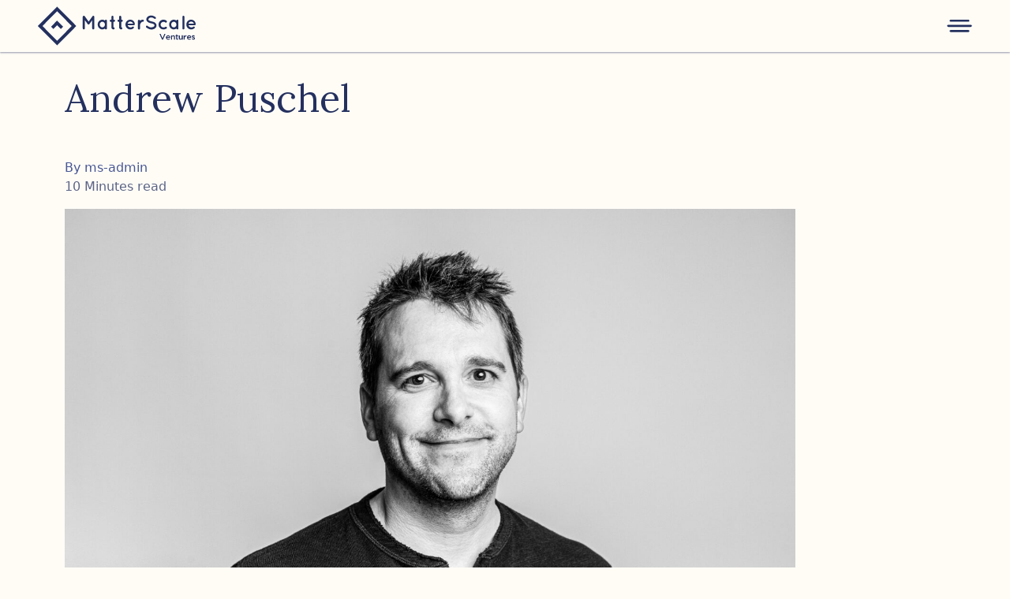

--- FILE ---
content_type: text/html; charset=UTF-8
request_url: https://matterscale.com/invest-partner/andrew-puschel/
body_size: 66403
content:
<!DOCTYPE html>
<html lang="en-US">

<head>

    <title>Andrew Puschel &#8211; MatterScale</title>
<meta name='robots' content='max-image-preview:large' />
<link rel='dns-prefetch' href='//fonts.googleapis.com' />
<link rel="alternate" type="application/rss+xml" title="MatterScale &raquo; Feed" href="https://matterscale.com/feed/" />
<link rel="alternate" type="application/rss+xml" title="MatterScale &raquo; Comments Feed" href="https://matterscale.com/comments/feed/" />
<link rel="alternate" title="oEmbed (JSON)" type="application/json+oembed" href="https://matterscale.com/wp-json/oembed/1.0/embed?url=https%3A%2F%2Fmatterscale.com%2Finvest-partner%2Fandrew-puschel%2F" />
<link rel="alternate" title="oEmbed (XML)" type="text/xml+oembed" href="https://matterscale.com/wp-json/oembed/1.0/embed?url=https%3A%2F%2Fmatterscale.com%2Finvest-partner%2Fandrew-puschel%2F&#038;format=xml" />
		<!-- This site uses the Google Analytics by MonsterInsights plugin v9.11.1 - Using Analytics tracking - https://www.monsterinsights.com/ -->
							<script src="//www.googletagmanager.com/gtag/js?id=G-7T6TTT06P3"  data-cfasync="false" data-wpfc-render="false" async></script>
			<script data-cfasync="false" data-wpfc-render="false">
				var mi_version = '9.11.1';
				var mi_track_user = true;
				var mi_no_track_reason = '';
								var MonsterInsightsDefaultLocations = {"page_location":"https:\/\/matterscale.com\/invest-partner\/andrew-puschel\/"};
								if ( typeof MonsterInsightsPrivacyGuardFilter === 'function' ) {
					var MonsterInsightsLocations = (typeof MonsterInsightsExcludeQuery === 'object') ? MonsterInsightsPrivacyGuardFilter( MonsterInsightsExcludeQuery ) : MonsterInsightsPrivacyGuardFilter( MonsterInsightsDefaultLocations );
				} else {
					var MonsterInsightsLocations = (typeof MonsterInsightsExcludeQuery === 'object') ? MonsterInsightsExcludeQuery : MonsterInsightsDefaultLocations;
				}

								var disableStrs = [
										'ga-disable-G-7T6TTT06P3',
									];

				/* Function to detect opted out users */
				function __gtagTrackerIsOptedOut() {
					for (var index = 0; index < disableStrs.length; index++) {
						if (document.cookie.indexOf(disableStrs[index] + '=true') > -1) {
							return true;
						}
					}

					return false;
				}

				/* Disable tracking if the opt-out cookie exists. */
				if (__gtagTrackerIsOptedOut()) {
					for (var index = 0; index < disableStrs.length; index++) {
						window[disableStrs[index]] = true;
					}
				}

				/* Opt-out function */
				function __gtagTrackerOptout() {
					for (var index = 0; index < disableStrs.length; index++) {
						document.cookie = disableStrs[index] + '=true; expires=Thu, 31 Dec 2099 23:59:59 UTC; path=/';
						window[disableStrs[index]] = true;
					}
				}

				if ('undefined' === typeof gaOptout) {
					function gaOptout() {
						__gtagTrackerOptout();
					}
				}
								window.dataLayer = window.dataLayer || [];

				window.MonsterInsightsDualTracker = {
					helpers: {},
					trackers: {},
				};
				if (mi_track_user) {
					function __gtagDataLayer() {
						dataLayer.push(arguments);
					}

					function __gtagTracker(type, name, parameters) {
						if (!parameters) {
							parameters = {};
						}

						if (parameters.send_to) {
							__gtagDataLayer.apply(null, arguments);
							return;
						}

						if (type === 'event') {
														parameters.send_to = monsterinsights_frontend.v4_id;
							var hookName = name;
							if (typeof parameters['event_category'] !== 'undefined') {
								hookName = parameters['event_category'] + ':' + name;
							}

							if (typeof MonsterInsightsDualTracker.trackers[hookName] !== 'undefined') {
								MonsterInsightsDualTracker.trackers[hookName](parameters);
							} else {
								__gtagDataLayer('event', name, parameters);
							}
							
						} else {
							__gtagDataLayer.apply(null, arguments);
						}
					}

					__gtagTracker('js', new Date());
					__gtagTracker('set', {
						'developer_id.dZGIzZG': true,
											});
					if ( MonsterInsightsLocations.page_location ) {
						__gtagTracker('set', MonsterInsightsLocations);
					}
										__gtagTracker('config', 'G-7T6TTT06P3', {"forceSSL":"true","link_attribution":"true"} );
										window.gtag = __gtagTracker;										(function () {
						/* https://developers.google.com/analytics/devguides/collection/analyticsjs/ */
						/* ga and __gaTracker compatibility shim. */
						var noopfn = function () {
							return null;
						};
						var newtracker = function () {
							return new Tracker();
						};
						var Tracker = function () {
							return null;
						};
						var p = Tracker.prototype;
						p.get = noopfn;
						p.set = noopfn;
						p.send = function () {
							var args = Array.prototype.slice.call(arguments);
							args.unshift('send');
							__gaTracker.apply(null, args);
						};
						var __gaTracker = function () {
							var len = arguments.length;
							if (len === 0) {
								return;
							}
							var f = arguments[len - 1];
							if (typeof f !== 'object' || f === null || typeof f.hitCallback !== 'function') {
								if ('send' === arguments[0]) {
									var hitConverted, hitObject = false, action;
									if ('event' === arguments[1]) {
										if ('undefined' !== typeof arguments[3]) {
											hitObject = {
												'eventAction': arguments[3],
												'eventCategory': arguments[2],
												'eventLabel': arguments[4],
												'value': arguments[5] ? arguments[5] : 1,
											}
										}
									}
									if ('pageview' === arguments[1]) {
										if ('undefined' !== typeof arguments[2]) {
											hitObject = {
												'eventAction': 'page_view',
												'page_path': arguments[2],
											}
										}
									}
									if (typeof arguments[2] === 'object') {
										hitObject = arguments[2];
									}
									if (typeof arguments[5] === 'object') {
										Object.assign(hitObject, arguments[5]);
									}
									if ('undefined' !== typeof arguments[1].hitType) {
										hitObject = arguments[1];
										if ('pageview' === hitObject.hitType) {
											hitObject.eventAction = 'page_view';
										}
									}
									if (hitObject) {
										action = 'timing' === arguments[1].hitType ? 'timing_complete' : hitObject.eventAction;
										hitConverted = mapArgs(hitObject);
										__gtagTracker('event', action, hitConverted);
									}
								}
								return;
							}

							function mapArgs(args) {
								var arg, hit = {};
								var gaMap = {
									'eventCategory': 'event_category',
									'eventAction': 'event_action',
									'eventLabel': 'event_label',
									'eventValue': 'event_value',
									'nonInteraction': 'non_interaction',
									'timingCategory': 'event_category',
									'timingVar': 'name',
									'timingValue': 'value',
									'timingLabel': 'event_label',
									'page': 'page_path',
									'location': 'page_location',
									'title': 'page_title',
									'referrer' : 'page_referrer',
								};
								for (arg in args) {
																		if (!(!args.hasOwnProperty(arg) || !gaMap.hasOwnProperty(arg))) {
										hit[gaMap[arg]] = args[arg];
									} else {
										hit[arg] = args[arg];
									}
								}
								return hit;
							}

							try {
								f.hitCallback();
							} catch (ex) {
							}
						};
						__gaTracker.create = newtracker;
						__gaTracker.getByName = newtracker;
						__gaTracker.getAll = function () {
							return [];
						};
						__gaTracker.remove = noopfn;
						__gaTracker.loaded = true;
						window['__gaTracker'] = __gaTracker;
					})();
									} else {
										console.log("");
					(function () {
						function __gtagTracker() {
							return null;
						}

						window['__gtagTracker'] = __gtagTracker;
						window['gtag'] = __gtagTracker;
					})();
									}
			</script>
							<!-- / Google Analytics by MonsterInsights -->
		<style id='wp-img-auto-sizes-contain-inline-css'>
img:is([sizes=auto i],[sizes^="auto," i]){contain-intrinsic-size:3000px 1500px}
/*# sourceURL=wp-img-auto-sizes-contain-inline-css */
</style>
<style id='wp-emoji-styles-inline-css'>

	img.wp-smiley, img.emoji {
		display: inline !important;
		border: none !important;
		box-shadow: none !important;
		height: 1em !important;
		width: 1em !important;
		margin: 0 0.07em !important;
		vertical-align: -0.1em !important;
		background: none !important;
		padding: 0 !important;
	}
/*# sourceURL=wp-emoji-styles-inline-css */
</style>
<style id='wp-block-library-inline-css'>
:root{--wp-block-synced-color:#7a00df;--wp-block-synced-color--rgb:122,0,223;--wp-bound-block-color:var(--wp-block-synced-color);--wp-editor-canvas-background:#ddd;--wp-admin-theme-color:#007cba;--wp-admin-theme-color--rgb:0,124,186;--wp-admin-theme-color-darker-10:#006ba1;--wp-admin-theme-color-darker-10--rgb:0,107,160.5;--wp-admin-theme-color-darker-20:#005a87;--wp-admin-theme-color-darker-20--rgb:0,90,135;--wp-admin-border-width-focus:2px}@media (min-resolution:192dpi){:root{--wp-admin-border-width-focus:1.5px}}.wp-element-button{cursor:pointer}:root .has-very-light-gray-background-color{background-color:#eee}:root .has-very-dark-gray-background-color{background-color:#313131}:root .has-very-light-gray-color{color:#eee}:root .has-very-dark-gray-color{color:#313131}:root .has-vivid-green-cyan-to-vivid-cyan-blue-gradient-background{background:linear-gradient(135deg,#00d084,#0693e3)}:root .has-purple-crush-gradient-background{background:linear-gradient(135deg,#34e2e4,#4721fb 50%,#ab1dfe)}:root .has-hazy-dawn-gradient-background{background:linear-gradient(135deg,#faaca8,#dad0ec)}:root .has-subdued-olive-gradient-background{background:linear-gradient(135deg,#fafae1,#67a671)}:root .has-atomic-cream-gradient-background{background:linear-gradient(135deg,#fdd79a,#004a59)}:root .has-nightshade-gradient-background{background:linear-gradient(135deg,#330968,#31cdcf)}:root .has-midnight-gradient-background{background:linear-gradient(135deg,#020381,#2874fc)}:root{--wp--preset--font-size--normal:16px;--wp--preset--font-size--huge:42px}.has-regular-font-size{font-size:1em}.has-larger-font-size{font-size:2.625em}.has-normal-font-size{font-size:var(--wp--preset--font-size--normal)}.has-huge-font-size{font-size:var(--wp--preset--font-size--huge)}.has-text-align-center{text-align:center}.has-text-align-left{text-align:left}.has-text-align-right{text-align:right}.has-fit-text{white-space:nowrap!important}#end-resizable-editor-section{display:none}.aligncenter{clear:both}.items-justified-left{justify-content:flex-start}.items-justified-center{justify-content:center}.items-justified-right{justify-content:flex-end}.items-justified-space-between{justify-content:space-between}.screen-reader-text{border:0;clip-path:inset(50%);height:1px;margin:-1px;overflow:hidden;padding:0;position:absolute;width:1px;word-wrap:normal!important}.screen-reader-text:focus{background-color:#ddd;clip-path:none;color:#444;display:block;font-size:1em;height:auto;left:5px;line-height:normal;padding:15px 23px 14px;text-decoration:none;top:5px;width:auto;z-index:100000}html :where(.has-border-color){border-style:solid}html :where([style*=border-top-color]){border-top-style:solid}html :where([style*=border-right-color]){border-right-style:solid}html :where([style*=border-bottom-color]){border-bottom-style:solid}html :where([style*=border-left-color]){border-left-style:solid}html :where([style*=border-width]){border-style:solid}html :where([style*=border-top-width]){border-top-style:solid}html :where([style*=border-right-width]){border-right-style:solid}html :where([style*=border-bottom-width]){border-bottom-style:solid}html :where([style*=border-left-width]){border-left-style:solid}html :where(img[class*=wp-image-]){height:auto;max-width:100%}:where(figure){margin:0 0 1em}html :where(.is-position-sticky){--wp-admin--admin-bar--position-offset:var(--wp-admin--admin-bar--height,0px)}@media screen and (max-width:600px){html :where(.is-position-sticky){--wp-admin--admin-bar--position-offset:0px}}

/*# sourceURL=wp-block-library-inline-css */
</style><style id='global-styles-inline-css'>
:root{--wp--preset--aspect-ratio--square: 1;--wp--preset--aspect-ratio--4-3: 4/3;--wp--preset--aspect-ratio--3-4: 3/4;--wp--preset--aspect-ratio--3-2: 3/2;--wp--preset--aspect-ratio--2-3: 2/3;--wp--preset--aspect-ratio--16-9: 16/9;--wp--preset--aspect-ratio--9-16: 9/16;--wp--preset--color--black: #000000;--wp--preset--color--cyan-bluish-gray: #abb8c3;--wp--preset--color--white: #ffffff;--wp--preset--color--pale-pink: #f78da7;--wp--preset--color--vivid-red: #cf2e2e;--wp--preset--color--luminous-vivid-orange: #ff6900;--wp--preset--color--luminous-vivid-amber: #fcb900;--wp--preset--color--light-green-cyan: #7bdcb5;--wp--preset--color--vivid-green-cyan: #00d084;--wp--preset--color--pale-cyan-blue: #8ed1fc;--wp--preset--color--vivid-cyan-blue: #0693e3;--wp--preset--color--vivid-purple: #9b51e0;--wp--preset--gradient--vivid-cyan-blue-to-vivid-purple: linear-gradient(135deg,rgb(6,147,227) 0%,rgb(155,81,224) 100%);--wp--preset--gradient--light-green-cyan-to-vivid-green-cyan: linear-gradient(135deg,rgb(122,220,180) 0%,rgb(0,208,130) 100%);--wp--preset--gradient--luminous-vivid-amber-to-luminous-vivid-orange: linear-gradient(135deg,rgb(252,185,0) 0%,rgb(255,105,0) 100%);--wp--preset--gradient--luminous-vivid-orange-to-vivid-red: linear-gradient(135deg,rgb(255,105,0) 0%,rgb(207,46,46) 100%);--wp--preset--gradient--very-light-gray-to-cyan-bluish-gray: linear-gradient(135deg,rgb(238,238,238) 0%,rgb(169,184,195) 100%);--wp--preset--gradient--cool-to-warm-spectrum: linear-gradient(135deg,rgb(74,234,220) 0%,rgb(151,120,209) 20%,rgb(207,42,186) 40%,rgb(238,44,130) 60%,rgb(251,105,98) 80%,rgb(254,248,76) 100%);--wp--preset--gradient--blush-light-purple: linear-gradient(135deg,rgb(255,206,236) 0%,rgb(152,150,240) 100%);--wp--preset--gradient--blush-bordeaux: linear-gradient(135deg,rgb(254,205,165) 0%,rgb(254,45,45) 50%,rgb(107,0,62) 100%);--wp--preset--gradient--luminous-dusk: linear-gradient(135deg,rgb(255,203,112) 0%,rgb(199,81,192) 50%,rgb(65,88,208) 100%);--wp--preset--gradient--pale-ocean: linear-gradient(135deg,rgb(255,245,203) 0%,rgb(182,227,212) 50%,rgb(51,167,181) 100%);--wp--preset--gradient--electric-grass: linear-gradient(135deg,rgb(202,248,128) 0%,rgb(113,206,126) 100%);--wp--preset--gradient--midnight: linear-gradient(135deg,rgb(2,3,129) 0%,rgb(40,116,252) 100%);--wp--preset--font-size--small: 13px;--wp--preset--font-size--medium: 20px;--wp--preset--font-size--large: 36px;--wp--preset--font-size--x-large: 42px;--wp--preset--spacing--20: 0.44rem;--wp--preset--spacing--30: 0.67rem;--wp--preset--spacing--40: 1rem;--wp--preset--spacing--50: 1.5rem;--wp--preset--spacing--60: 2.25rem;--wp--preset--spacing--70: 3.38rem;--wp--preset--spacing--80: 5.06rem;--wp--preset--shadow--natural: 6px 6px 9px rgba(0, 0, 0, 0.2);--wp--preset--shadow--deep: 12px 12px 50px rgba(0, 0, 0, 0.4);--wp--preset--shadow--sharp: 6px 6px 0px rgba(0, 0, 0, 0.2);--wp--preset--shadow--outlined: 6px 6px 0px -3px rgb(255, 255, 255), 6px 6px rgb(0, 0, 0);--wp--preset--shadow--crisp: 6px 6px 0px rgb(0, 0, 0);}:where(.is-layout-flex){gap: 0.5em;}:where(.is-layout-grid){gap: 0.5em;}body .is-layout-flex{display: flex;}.is-layout-flex{flex-wrap: wrap;align-items: center;}.is-layout-flex > :is(*, div){margin: 0;}body .is-layout-grid{display: grid;}.is-layout-grid > :is(*, div){margin: 0;}:where(.wp-block-columns.is-layout-flex){gap: 2em;}:where(.wp-block-columns.is-layout-grid){gap: 2em;}:where(.wp-block-post-template.is-layout-flex){gap: 1.25em;}:where(.wp-block-post-template.is-layout-grid){gap: 1.25em;}.has-black-color{color: var(--wp--preset--color--black) !important;}.has-cyan-bluish-gray-color{color: var(--wp--preset--color--cyan-bluish-gray) !important;}.has-white-color{color: var(--wp--preset--color--white) !important;}.has-pale-pink-color{color: var(--wp--preset--color--pale-pink) !important;}.has-vivid-red-color{color: var(--wp--preset--color--vivid-red) !important;}.has-luminous-vivid-orange-color{color: var(--wp--preset--color--luminous-vivid-orange) !important;}.has-luminous-vivid-amber-color{color: var(--wp--preset--color--luminous-vivid-amber) !important;}.has-light-green-cyan-color{color: var(--wp--preset--color--light-green-cyan) !important;}.has-vivid-green-cyan-color{color: var(--wp--preset--color--vivid-green-cyan) !important;}.has-pale-cyan-blue-color{color: var(--wp--preset--color--pale-cyan-blue) !important;}.has-vivid-cyan-blue-color{color: var(--wp--preset--color--vivid-cyan-blue) !important;}.has-vivid-purple-color{color: var(--wp--preset--color--vivid-purple) !important;}.has-black-background-color{background-color: var(--wp--preset--color--black) !important;}.has-cyan-bluish-gray-background-color{background-color: var(--wp--preset--color--cyan-bluish-gray) !important;}.has-white-background-color{background-color: var(--wp--preset--color--white) !important;}.has-pale-pink-background-color{background-color: var(--wp--preset--color--pale-pink) !important;}.has-vivid-red-background-color{background-color: var(--wp--preset--color--vivid-red) !important;}.has-luminous-vivid-orange-background-color{background-color: var(--wp--preset--color--luminous-vivid-orange) !important;}.has-luminous-vivid-amber-background-color{background-color: var(--wp--preset--color--luminous-vivid-amber) !important;}.has-light-green-cyan-background-color{background-color: var(--wp--preset--color--light-green-cyan) !important;}.has-vivid-green-cyan-background-color{background-color: var(--wp--preset--color--vivid-green-cyan) !important;}.has-pale-cyan-blue-background-color{background-color: var(--wp--preset--color--pale-cyan-blue) !important;}.has-vivid-cyan-blue-background-color{background-color: var(--wp--preset--color--vivid-cyan-blue) !important;}.has-vivid-purple-background-color{background-color: var(--wp--preset--color--vivid-purple) !important;}.has-black-border-color{border-color: var(--wp--preset--color--black) !important;}.has-cyan-bluish-gray-border-color{border-color: var(--wp--preset--color--cyan-bluish-gray) !important;}.has-white-border-color{border-color: var(--wp--preset--color--white) !important;}.has-pale-pink-border-color{border-color: var(--wp--preset--color--pale-pink) !important;}.has-vivid-red-border-color{border-color: var(--wp--preset--color--vivid-red) !important;}.has-luminous-vivid-orange-border-color{border-color: var(--wp--preset--color--luminous-vivid-orange) !important;}.has-luminous-vivid-amber-border-color{border-color: var(--wp--preset--color--luminous-vivid-amber) !important;}.has-light-green-cyan-border-color{border-color: var(--wp--preset--color--light-green-cyan) !important;}.has-vivid-green-cyan-border-color{border-color: var(--wp--preset--color--vivid-green-cyan) !important;}.has-pale-cyan-blue-border-color{border-color: var(--wp--preset--color--pale-cyan-blue) !important;}.has-vivid-cyan-blue-border-color{border-color: var(--wp--preset--color--vivid-cyan-blue) !important;}.has-vivid-purple-border-color{border-color: var(--wp--preset--color--vivid-purple) !important;}.has-vivid-cyan-blue-to-vivid-purple-gradient-background{background: var(--wp--preset--gradient--vivid-cyan-blue-to-vivid-purple) !important;}.has-light-green-cyan-to-vivid-green-cyan-gradient-background{background: var(--wp--preset--gradient--light-green-cyan-to-vivid-green-cyan) !important;}.has-luminous-vivid-amber-to-luminous-vivid-orange-gradient-background{background: var(--wp--preset--gradient--luminous-vivid-amber-to-luminous-vivid-orange) !important;}.has-luminous-vivid-orange-to-vivid-red-gradient-background{background: var(--wp--preset--gradient--luminous-vivid-orange-to-vivid-red) !important;}.has-very-light-gray-to-cyan-bluish-gray-gradient-background{background: var(--wp--preset--gradient--very-light-gray-to-cyan-bluish-gray) !important;}.has-cool-to-warm-spectrum-gradient-background{background: var(--wp--preset--gradient--cool-to-warm-spectrum) !important;}.has-blush-light-purple-gradient-background{background: var(--wp--preset--gradient--blush-light-purple) !important;}.has-blush-bordeaux-gradient-background{background: var(--wp--preset--gradient--blush-bordeaux) !important;}.has-luminous-dusk-gradient-background{background: var(--wp--preset--gradient--luminous-dusk) !important;}.has-pale-ocean-gradient-background{background: var(--wp--preset--gradient--pale-ocean) !important;}.has-electric-grass-gradient-background{background: var(--wp--preset--gradient--electric-grass) !important;}.has-midnight-gradient-background{background: var(--wp--preset--gradient--midnight) !important;}.has-small-font-size{font-size: var(--wp--preset--font-size--small) !important;}.has-medium-font-size{font-size: var(--wp--preset--font-size--medium) !important;}.has-large-font-size{font-size: var(--wp--preset--font-size--large) !important;}.has-x-large-font-size{font-size: var(--wp--preset--font-size--x-large) !important;}
/*# sourceURL=global-styles-inline-css */
</style>

<style id='classic-theme-styles-inline-css'>
/*! This file is auto-generated */
.wp-block-button__link{color:#fff;background-color:#32373c;border-radius:9999px;box-shadow:none;text-decoration:none;padding:calc(.667em + 2px) calc(1.333em + 2px);font-size:1.125em}.wp-block-file__button{background:#32373c;color:#fff;text-decoration:none}
/*# sourceURL=/wp-includes/css/classic-themes.min.css */
</style>
<link rel='stylesheet' id='ms_fonts-css' href='https://fonts.googleapis.com/css2?family=Lora&#038;display=swap&#038;ver=6.9' media='all' />
<link rel='stylesheet' id='bootstrap-css' href='https://matterscale.com/wp-content/themes/matterscale/assets/bootstrap-5.0.1/css/bootstrap.min.css?ver=6.9' media='all' />
<link rel='stylesheet' id='ms_styles-css' href='https://matterscale.com/wp-content/themes/matterscale/assets/css/style.css?ver=6.9' media='all' />
<script src="https://matterscale.com/wp-content/plugins/google-analytics-for-wordpress/assets/js/frontend-gtag.min.js?ver=9.11.1" id="monsterinsights-frontend-script-js" async data-wp-strategy="async"></script>
<script data-cfasync="false" data-wpfc-render="false" id='monsterinsights-frontend-script-js-extra'>var monsterinsights_frontend = {"js_events_tracking":"true","download_extensions":"doc,pdf,ppt,zip,xls,docx,pptx,xlsx","inbound_paths":"[{\"path\":\"\\\/go\\\/\",\"label\":\"affiliate\"},{\"path\":\"\\\/recommend\\\/\",\"label\":\"affiliate\"}]","home_url":"https:\/\/matterscale.com","hash_tracking":"false","v4_id":"G-7T6TTT06P3"};</script>
<script src="https://matterscale.com/wp-includes/js/jquery/jquery.min.js?ver=3.7.1" id="jquery-core-js"></script>
<script src="https://matterscale.com/wp-includes/js/jquery/jquery-migrate.min.js?ver=3.4.1" id="jquery-migrate-js"></script>
<link rel="https://api.w.org/" href="https://matterscale.com/wp-json/" /><link rel="alternate" title="JSON" type="application/json" href="https://matterscale.com/wp-json/wp/v2/invest_partners/143" /><link rel="EditURI" type="application/rsd+xml" title="RSD" href="https://matterscale.com/xmlrpc.php?rsd" />
<meta name="generator" content="WordPress 6.9" />
<link rel="canonical" href="https://matterscale.com/invest-partner/andrew-puschel/" />
<link rel='shortlink' href='https://matterscale.com/?p=143' />
<link rel="icon" href="https://matterscale.com/wp-content/uploads/2021/11/cropped-cropped-MS-Icono-32x32.png" sizes="32x32" />
<link rel="icon" href="https://matterscale.com/wp-content/uploads/2021/11/cropped-cropped-MS-Icono-192x192.png" sizes="192x192" />
<link rel="apple-touch-icon" href="https://matterscale.com/wp-content/uploads/2021/11/cropped-cropped-MS-Icono-180x180.png" />
<meta name="msapplication-TileImage" content="https://matterscale.com/wp-content/uploads/2021/11/cropped-cropped-MS-Icono-270x270.png" />

    <meta charset="UTF-8">
    <meta http-equiv="X-UA-Compatible" content="IE=edge">
    <meta name="viewport" content="width=device-width, initial-scale=1.0">
    <meta name="description" content="Matterscale Ventures is a global venture capital fund targeting industries that matter and companies that scale. Based out of Bogotá, Detroit, Buenos Aires, Mexico City, and San Francisco.">
    <!-- Global site tag (gtag.js) - Google Analytics -->
<script async src="https://www.googletagmanager.com/gtag/js?id=G-4YKP87K4B0"></script>
<script>
  window.dataLayer = window.dataLayer || [];
  function gtag(){dataLayer.push(arguments);}
  gtag('js', new Date());

  gtag('config', 'G-4YKP87K4B0');
</script>
    <!-- Open Graph / Facebook -->
    <meta property="og:type" content="website">
    <meta property="og:url" content="https://matterscale.com">
    <meta property="og:title" content="MatterScale - Venture Capital that Matters">
    <meta property="og:description" content="Matterscale Ventures is a global venture capital fund targeting industries that matter and companies that scale. Based out of Bogotá, Detroit, Buenos Aires, Mexico City, and San Francisco.">

    <!-- Twitter -->
    <meta property="twitter:card" content="summary_large_image">
    <meta property="twitter:url" content="https://matterscale.com">
    <meta property="twitter:title" content="MatterScale - Venture Capital that Matters">
    <meta property="twitter:description" content="Matterscale Ventures is a global venture capital fund targeting industries that matter and companies that scale. Based out of Bogotá, Detroit, Buenos Aires, Mexico City, and San Francisco.">

</head>

<body class="wp-singular invest_partners-template-default single single-invest_partners postid-143 wp-theme-matterscale bg-orange-one">
    <div id="spinner" class="d-none"><span class="load"></span></div>
    <svg xmlns="http://www.w3.org/2000/svg" style="display: none;">
    <symbol id="menu-icon" viewBox="0 0 34 17">
        <path d="M5.33348 2.77778H28.6668C29.1088 2.77778 29.5327 2.63145 29.8453 2.37098C30.1578 2.11051 30.3334 1.75725 30.3334 1.38889C30.3334 1.02053 30.1578 0.667264 29.8453 0.406796C29.5327 0.146329 29.1088 0 28.6668 0H5.33348C4.89146 0 4.46754 0.146329 4.15498 0.406796C3.84242 0.667264 3.66682 1.02053 3.66682 1.38889C3.66682 1.75725 3.84242 2.11051 4.15498 2.37098C4.46754 2.63145 4.89146 2.77778 5.33348 2.77778ZM32.0001 6.94444H2.00016C1.55813 6.94444 1.13421 7.09077 0.82165 7.35124C0.50909 7.61171 0.333496 7.96498 0.333496 8.33333C0.333496 8.70169 0.50909 9.05496 0.82165 9.31543C1.13421 9.57589 1.55813 9.72222 2.00016 9.72222H32.0001C32.4421 9.72222 32.866 9.57589 33.1786 9.31543C33.4912 9.05496 33.6667 8.70169 33.6667 8.33333C33.6667 7.96498 33.4912 7.61171 33.1786 7.35124C32.866 7.09077 32.4421 6.94444 32.0001 6.94444ZM28.6668 13.8889H5.33348C4.89146 13.8889 4.46754 14.0352 4.15498 14.2957C3.84242 14.5562 3.66682 14.9094 3.66682 15.2778C3.66682 15.6461 3.84242 15.9994 4.15498 16.2599C4.46754 16.5203 4.89146 16.6667 5.33348 16.6667H28.6668C29.1088 16.6667 29.5327 16.5203 29.8453 16.2599C30.1578 15.9994 30.3334 15.6461 30.3334 15.2778C30.3334 14.9094 30.1578 14.5562 29.8453 14.2957C29.5327 14.0352 29.1088 13.8889 28.6668 13.8889Z" />
    </symbol>
    <symbol id="ms-logo-icon" viewBox="0 0 130 32">
        <path fill-rule="evenodd" clip-rule="evenodd" d="M15.8366 32L0 16L15.8366 0L31.6732 16L15.8366 32ZM3.76745 16L15.8366 28.1937L27.9058 16L15.8366 3.80632L3.76745 16ZM15.8312 15.3355L12.7629 18.4355L10.8769 16.53L15.8276 11.5282L15.8387 11.5394L15.8422 11.5358L20.7929 16.5376L18.9069 18.443L15.8312 15.3355ZM45.6277 7.5744C46.1043 7.5744 46.5016 7.97573 46.5016 8.45733V17.9288C46.5016 18.4104 46.1043 18.8117 45.6277 18.8117C45.151 18.8117 44.7537 18.4104 44.7537 17.9288V11.1864L42.4498 14.397C42.2909 14.6378 42.0526 14.7984 41.7348 14.7984C41.417 14.7984 41.1786 14.6378 41.0197 14.397L38.7158 11.1864V17.9288C38.7158 18.4104 38.3186 18.8117 37.8419 18.8117C37.3652 18.8117 36.968 18.4104 36.968 17.9288V8.45733C36.968 7.97573 37.3652 7.5744 37.8419 7.5744H37.9213C38.1597 7.5744 38.4775 7.73494 38.6364 7.97573L41.8142 12.3904L44.9921 7.97573C45.0715 7.73494 45.3099 7.5744 45.6277 7.5744ZM56.9091 11.668V14.7984V17.9288C56.9091 18.4104 56.5118 18.8117 56.0352 18.8117C55.6379 18.8117 55.3201 18.4906 55.2407 18.0893C54.6051 18.4906 53.8901 18.8117 53.0956 18.8117C51.9834 18.8117 51.1095 18.3301 50.3945 17.6077C49.6794 16.8853 49.2822 15.8418 49.2822 14.7984C49.2822 13.6746 49.6794 12.7114 50.3945 11.989C51.1095 11.2667 51.9834 10.7851 53.0956 10.7851C53.8901 10.7851 54.6051 11.0259 55.2407 11.5075C55.3201 11.1061 55.6379 10.7851 56.0352 10.7851C56.5118 10.7851 56.9091 11.1864 56.9091 11.668ZM54.6051 16.484C55.0024 16.0826 55.2407 15.5208 55.2407 14.7984C55.2407 14.1562 55.0024 13.5141 54.6051 13.1128C54.2079 12.7114 53.6518 12.4706 53.0956 12.4706C52.5395 12.4706 51.9834 12.7114 51.5862 13.1128C51.1889 13.5141 50.9506 14.076 50.9506 14.7984C50.9506 15.4405 51.1889 16.0024 51.5862 16.484C51.9834 16.8853 52.4601 17.1261 53.0956 17.1261C53.6518 17.1261 54.2079 16.8853 54.6051 16.484ZM62.7087 10.7851C63.1854 10.7851 63.5826 11.1864 63.5826 11.668C63.5826 12.1496 63.1854 12.5509 62.7087 12.5509H62.3114V17.0458C62.7881 17.0458 63.1854 17.4472 63.1854 17.9288C63.1854 18.4104 62.7881 18.8117 62.3114 18.8117C61.3581 18.8117 60.5636 18.009 60.5636 17.0458V12.5509H60.0869C59.6103 12.5509 59.213 12.1496 59.213 11.668C59.213 11.1864 59.6103 10.7851 60.0869 10.7851H60.5636V8.45733C60.5636 7.97573 60.9609 7.5744 61.4375 7.5744C61.9142 7.5744 62.3114 7.97573 62.3114 8.45733V10.7851H62.7087ZM69.0644 10.7851C69.5411 10.7851 69.9383 11.1864 69.9383 11.668C69.9383 12.1496 69.5411 12.5509 69.0644 12.5509H68.6672V17.0458C69.1439 17.0458 69.5411 17.4472 69.5411 17.9288C69.5411 18.4104 69.1439 18.8117 68.6672 18.8117C67.7138 18.8117 66.9193 18.009 66.9193 17.0458V12.5509H66.4427C65.966 12.5509 65.5688 12.1496 65.5688 11.668C65.5688 11.1864 65.966 10.7851 66.4427 10.7851H66.9193V8.45733C66.9193 7.97573 67.3166 7.5744 67.7933 7.5744C68.2699 7.5744 68.6672 7.97573 68.6672 8.45733V10.7851H69.0644ZM76.0557 18.8117C73.9107 18.8117 72.1628 16.9656 72.1628 14.7984C72.1628 12.6312 73.8312 10.7851 76.0557 10.7851C78.1213 10.7851 79.7897 12.3101 79.8691 14.4773V14.5576V14.7181C79.7897 15.1194 79.4719 15.3602 79.0747 15.3602H73.9901C74.0695 15.7616 74.2284 16.1629 74.5462 16.4037C74.864 16.805 75.4996 17.0458 76.0557 17.1261C76.6118 17.2064 77.3269 17.0458 77.7241 16.7248C78.0419 16.4037 78.6775 16.4037 78.9158 16.6445C79.1541 16.8853 79.313 17.3669 78.9158 17.688C78.1213 18.4906 77.168 18.8117 76.0557 18.8117ZM76.0557 12.3101C74.7051 12.3904 74.0695 13.3536 73.9107 13.9957H78.4391C78.2802 13.3536 77.4063 12.3904 76.0557 12.3101ZM86.4632 10.7851C86.9399 10.7851 87.3371 11.1864 87.3371 11.5877C87.3371 12.0693 86.9399 12.4706 86.4632 12.4706C86.066 12.4706 85.7482 12.5509 85.5099 12.7917C85.1921 12.9522 84.9537 13.2733 84.7948 13.5944C84.4498 14.0127 84.2845 14.5522 84.195 14.8446C84.1815 14.8888 84.1697 14.9273 84.1593 14.9589V18.009C84.1593 18.4906 83.762 18.892 83.2854 18.892C82.8087 18.892 82.4114 18.4906 82.4114 18.009V11.668C82.4114 11.1864 82.8087 10.8653 83.2854 10.8653C83.762 10.8653 84.1593 11.2667 84.1593 11.668V11.7483L84.4771 11.4272C84.9537 11.1061 85.6688 10.7851 86.4632 10.7851ZM89.3233 17.2064C89.0055 16.8853 88.9261 16.4037 89.1644 16.0024C89.4822 15.6813 89.9589 15.601 90.3561 15.9221C91.0711 16.484 92.2628 17.2064 93.3751 17.1261C94.1695 17.1261 94.8846 16.8853 95.3612 16.5642C95.8379 16.2432 96.0763 15.8418 96.0763 15.4405C96.0763 15.25 96.0265 15.1599 95.9664 15.0511C95.9505 15.0224 95.934 14.9924 95.9174 14.9589C95.8379 14.7984 95.679 14.6378 95.4407 14.4773C94.964 14.1562 94.1695 13.9154 93.2956 13.7549C92.5806 13.5944 91.8656 13.4338 91.23 13.1128C90.5945 12.7917 90.1178 12.3904 89.7205 11.8285C89.4822 11.4272 89.3233 11.0259 89.3233 10.5443C89.3233 9.58106 89.8794 8.7784 90.5944 8.21653C91.3095 7.65467 92.3423 7.3336 93.3751 7.3336C94.8734 7.3336 95.9803 8.04535 96.8513 8.60537L96.8707 8.61786C97.268 8.85866 97.3474 9.42053 97.1091 9.74159C96.8707 10.1429 96.3941 10.2232 95.9968 9.98239C95.2024 9.42053 94.4079 8.93893 93.4545 8.93893C92.7395 8.93893 92.1039 9.17973 91.7067 9.50079C91.3095 9.82186 91.0711 10.1429 91.0711 10.5443C91.0711 10.7048 91.0711 10.8653 91.1506 11.0259C91.2019 11.1295 91.2863 11.1997 91.3825 11.2797C91.4352 11.3235 91.4915 11.3703 91.5478 11.4272C91.945 11.7483 92.6601 11.989 93.534 12.1496C94.3284 12.3101 95.1229 12.5509 95.7585 12.7917C96.3941 13.1128 96.9502 13.5141 97.3474 14.1562C97.5857 14.5576 97.7446 15.0392 97.7446 15.5208C97.7446 16.5642 97.1885 17.4472 96.3941 18.009C95.5996 18.5709 94.5668 18.892 93.4545 18.892C91.7067 18.8117 90.2767 17.9288 89.3233 17.2064ZM103.465 18.8117C101.24 18.8117 99.413 17.0458 99.413 14.7984C99.413 12.5509 101.24 10.7851 103.465 10.7851C104.418 10.7851 105.292 11.1061 106.007 11.668C106.404 11.989 106.404 12.4706 106.166 12.872C105.848 13.2733 105.372 13.3536 104.974 13.0325C104.577 12.7114 104.021 12.5509 103.465 12.5509C102.194 12.5509 101.081 13.5944 101.081 14.8786C101.081 16.1629 102.114 17.2064 103.465 17.2064C104.021 17.2064 104.577 16.9656 104.974 16.7248C105.292 16.484 105.848 16.484 106.166 16.8853C106.404 17.2064 106.325 17.7682 106.007 18.0893C105.292 18.4906 104.418 18.8117 103.465 18.8117ZM115.779 11.668V14.7984V17.9288C115.779 18.4104 115.382 18.8117 114.905 18.8117C114.508 18.8117 114.19 18.4906 114.111 18.0893C113.475 18.4906 112.76 18.8117 111.966 18.8117C110.853 18.8117 109.979 18.3301 109.264 17.6077C108.549 16.8853 108.152 15.8418 108.152 14.7984C108.152 13.6746 108.549 12.7114 109.264 11.989C109.979 11.2667 110.853 10.7851 111.966 10.7851C112.76 10.7851 113.475 11.0259 114.111 11.5075C114.19 11.1061 114.508 10.7851 114.905 10.7851C115.382 10.7851 115.779 11.1864 115.779 11.668ZM113.475 16.484C113.872 16.0826 114.111 15.5208 114.111 14.7984C114.111 14.1562 113.872 13.5141 113.475 13.1128C113.078 12.7114 112.522 12.4706 111.966 12.4706C111.409 12.4706 110.853 12.7114 110.456 13.1128C110.059 13.5141 109.821 14.076 109.821 14.7984C109.821 15.4405 110.059 16.0024 110.456 16.484C110.853 16.8853 111.33 17.1261 111.966 17.1261C112.522 17.1261 113.078 16.8853 113.475 16.484ZM119.036 8.45733C119.036 7.97573 119.434 7.5744 119.91 7.5744C120.387 7.5744 120.784 7.97573 120.784 8.45733V17.9288C120.784 18.4104 120.387 18.8117 119.91 18.8117C119.434 18.8117 119.036 18.4104 119.036 17.9288V8.45733ZM126.187 18.8117C124.041 18.8117 122.294 16.9656 122.294 14.7984C122.294 12.6312 123.962 10.7851 126.187 10.7851C128.252 10.7851 129.921 12.3101 130 14.4773V14.5576V14.7181C129.921 15.1194 129.603 15.3602 129.206 15.3602H124.121C124.2 15.7616 124.359 16.1629 124.677 16.4037C124.995 16.805 125.63 17.0458 126.187 17.1261C126.743 17.2064 127.458 17.0458 127.855 16.7248C128.173 16.4037 128.808 16.4037 129.047 16.6445C129.285 16.8853 129.444 17.3669 129.047 17.688C128.252 18.4906 127.299 18.8117 126.187 18.8117ZM126.187 12.3101C124.836 12.3904 124.2 13.3536 124.041 13.9957H128.57C128.332 13.3536 127.537 12.3904 126.187 12.3101ZM105.138 22.5067H104.202L102.666 26.1522L101.129 22.5067H100.193L102.265 27.2324H103.066L105.138 22.5067ZM108.98 25.7809C109.181 24.2619 108.111 23.6544 107.31 23.6544C106.541 23.6544 105.505 24.2619 105.472 25.4771C105.472 26.6923 106.474 27.2999 107.343 27.2999C108.011 27.2999 108.446 27.0974 108.746 26.7598L108.279 26.2873C108.011 26.456 107.811 26.5573 107.376 26.5573C106.875 26.5573 106.441 26.2873 106.341 25.7809H108.98ZM106.374 25.1396C106.508 24.667 106.909 24.397 107.31 24.397C107.711 24.397 108.145 24.667 108.245 25.1396H106.374ZM112.923 25.2071C112.923 24.0932 112.288 23.6544 111.62 23.6544C110.918 23.6544 110.55 24.2282 110.484 24.397V23.7219H109.615V27.2662H110.484V25.2409C110.55 24.9371 110.885 24.4307 111.419 24.4307C111.82 24.4307 112.087 24.667 112.087 25.2746V27.2324H112.923V25.2071ZM115.431 26.4769C115.315 26.5024 115.22 26.5236 115.061 26.5236C114.827 26.5236 114.76 26.3548 114.76 26.186V24.4645H115.495V23.7556H114.76V22.9455H113.892V23.7556H113.424V24.4645H113.925V26.2198C113.925 27.1311 114.359 27.2999 114.86 27.2999C115.161 27.2999 115.395 27.2324 115.529 27.1649V26.456C115.494 26.4631 115.462 26.4701 115.431 26.4769ZM116.063 25.7472C116.063 26.8611 116.698 27.2999 117.366 27.2999C118.068 27.2999 118.435 26.7261 118.536 26.5573V27.2324H119.404V23.6881H118.536V25.7134C118.469 26.0172 118.135 26.5236 117.6 26.5236C117.199 26.5236 116.932 26.2873 116.932 25.6797V23.7219H116.063V25.7472ZM122.378 23.6544H122.144C121.509 23.6544 121.075 24.0932 120.941 24.5995V23.7219H120.072V27.2324H120.941V25.6797C121.008 24.9708 121.543 24.4982 122.177 24.4982H122.378V23.6544ZM126.32 25.7809C126.521 24.2619 125.452 23.6544 124.65 23.6544C123.848 23.6544 122.812 24.2619 122.812 25.4771C122.812 26.6923 123.814 27.2999 124.683 27.2999C125.351 27.2999 125.786 27.0974 126.086 26.7598L125.619 26.2873C125.351 26.456 125.151 26.5573 124.717 26.5573C124.215 26.5573 123.781 26.2873 123.681 25.7809H126.32ZM123.714 25.1396C123.848 24.667 124.249 24.397 124.65 24.397C125.017 24.397 125.452 24.667 125.585 25.1396H123.714ZM128.091 24.3632C128.325 24.3632 128.492 24.4645 128.592 24.7345L129.294 24.532C129.127 23.9919 128.692 23.6544 128.058 23.6544C127.423 23.6544 126.855 24.0594 126.855 24.667C126.855 25.1058 127.156 25.4771 127.824 25.7134L128.225 25.8484C128.492 25.9497 128.592 26.051 128.592 26.2198C128.592 26.456 128.358 26.6248 128.091 26.6248C127.724 26.6248 127.523 26.3885 127.423 26.1185L126.755 26.321C126.888 26.9286 127.456 27.2999 128.091 27.2999C128.759 27.2999 129.427 26.9286 129.427 26.2198C129.427 25.5784 128.96 25.3759 128.425 25.1733L128.024 25.0383C127.79 24.9371 127.69 24.8358 127.69 24.667C127.69 24.4982 127.891 24.3632 128.091 24.3632Z" />
    </symbol>
    <symbol id="close-icon" viewBox="0 0 24 24">
        <path fill-rule="evenodd" clip-rule="evenodd" d="M23.1785 3.17852C23.8294 2.52765 23.8294 1.47237 23.1785 0.821499C22.5276 0.170625 21.4724 0.170625 20.8215 0.821499L12 9.64299L3.17852 0.821499C2.52765 0.170625 1.47237 0.170625 0.821499 0.821499C0.170625 1.47237 0.170625 2.52765 0.821499 3.17852L9.64299 12L0.821499 20.8215C0.170625 21.4724 0.170625 22.5276 0.821499 23.1785C1.47237 23.8294 2.52765 23.8294 3.17852 23.1785L12 14.357L20.8215 23.1785C21.4724 23.8294 22.5276 23.8294 23.1785 23.1785C23.8294 22.5276 23.8294 21.4724 23.1785 20.8215L14.357 12L23.1785 3.17852Z" />
    </symbol>
    <symbol id="right-arrow-icon" viewBox="0 0 32 32">
        <path fill-rule="evenodd" clip-rule="evenodd" d="M16.9428 5.72387C16.4221 5.20317 15.5779 5.20317 15.0572 5.72387C14.5365 6.24457 14.5365 7.08879 15.0572 7.60949L22.1144 14.6667H6.66666C5.93028 14.6667 5.33333 15.2636 5.33333 16C5.33333 16.7364 5.93028 17.3333 6.66666 17.3333H22.1144L15.0572 24.3905C14.5365 24.9112 14.5365 25.7555 15.0572 26.2761C15.5779 26.7969 16.4221 26.7969 16.9428 26.2761L26.2753 16.9437C26.2785 16.9405 26.2816 16.9373 26.2848 16.9341C26.5394 16.6749 26.6667 16.3374 26.6667 16C26.6667 15.8192 26.6307 15.6468 26.5655 15.4896C26.5004 15.3324 26.404 15.185 26.2761 15.0572L16.9428 5.72387Z" />
    </symbol>
    <symbol id="left-arrow-icon" viewBox="0 0 40 40">
        <path fill-rule="evenodd" clip-rule="evenodd" d="M18.8217 32.8451C19.4725 33.496 20.5278 33.496 21.1787 32.8451C21.8295 32.1942 21.8295 31.1389 21.1787 30.4881L12.3572 21.6666L31.6668 21.6666C32.5873 21.6666 33.3335 20.9204 33.3335 19.9999C33.3335 19.0794 32.5873 18.3333 31.6668 18.3333L12.3572 18.3333L21.1787 9.51176C21.8296 8.86089 21.8296 7.80561 21.1787 7.15474C20.5278 6.50387 19.4725 6.50386 18.8217 7.15474L7.15498 18.8214C6.83297 19.1434 6.67027 19.5644 6.66688 19.9864C6.66685 19.9909 6.66683 19.9954 6.66683 19.9999C6.66683 20.0044 6.66685 20.0089 6.66688 20.0134C6.66863 20.2345 6.71343 20.4453 6.79329 20.6379C6.87301 20.8306 6.99041 21.0113 7.1455 21.1689C7.14909 21.1725 7.15271 21.1762 7.15634 21.1798L18.8217 32.8451Z" />
    </symbol>
    <symbol id="down-arrow-icon" viewBox="0 0 451.847 451.847">
        <path d="M225.923,354.706c-8.098,0-16.195-3.092-22.369-9.263L9.27,151.157c-12.359-12.359-12.359-32.397,0-44.751   c12.354-12.354,32.388-12.354,44.748,0l171.905,171.915l171.906-171.909c12.359-12.354,32.391-12.354,44.744,0   c12.365,12.354,12.365,32.392,0,44.751L248.292,345.449C242.115,351.621,234.018,354.706,225.923,354.706z" />
    </symbol>
    <symbol id="linkedin-icon" viewBox="0 0 128 128">
        <path d="M106.09,20.5a1.41,1.41,0,0,1,1.41,1.41v84.19a1.41,1.41,0,0,1-1.41,1.41H21.91a1.41,1.41,0,0,1-1.41-1.41V21.91a1.41,1.41,0,0,1,1.41-1.41h84.19m0-6.5H21.91A7.91,7.91,0,0,0,14,21.91v84.19A7.91,7.91,0,0,0,21.91,114h84.19a7.91,7.91,0,0,0,7.91-7.91V21.91A7.91,7.91,0,0,0,106.09,14Z" />
        <rect height="41.73" width="11.73" x="37.27" y="50.4" />
        <path d="M77.23,50.4C67.18,50.4,67,56.21,67,56.61V50.4H55V92.13H67V68.31c0-1.86.55-5.86,6.23-5.86s5.63,5.73,5.63,5.73v24H90.73v-26C90.73,53.85,84,50.4,77.23,50.4Z" />
        <circle cx="43.13" cy="41.73" r="5.86" />
    </symbol>
    <symbol id="experienced-team-icon" viewBox="0 0 178 178">
        <mask id="path-1-outside-1" maskUnits="userSpaceOnUse" x="0" y="0" width="178" height="178">
            <rect fill="white" width="178" height="178" />
            <path fill-rule="evenodd" clip-rule="evenodd" d="M44.5667 3C21.6082 3 3 21.6082 3 44.5667C3 67.5251 21.6082 86.1333 44.5667 86.1333H83.2667C84.8505 86.1333 86.1333 84.8505 86.1333 83.2667V44.5667C86.1082 21.6226 67.5107 3.02508 44.5667 3ZM25.9333 75.1647V66.0667C25.9405 59.7385 31.0718 54.6072 37.4 54.6H54.6C60.9282 54.6072 66.0595 59.7385 66.0667 66.0667V80.4H44.5667C37.9912 80.4072 31.5412 78.594 25.9333 75.1647ZM80.4 80.4H71.8V66.0667C71.7892 56.5708 64.0958 48.8774 54.6 48.8667H46.0637C53.9466 48.8254 60.3265 42.4244 60.3337 34.5335C60.3337 26.6179 53.9159 20.2002 46.0003 20.2002C38.0847 20.2002 31.667 26.6179 31.667 34.5335C31.667 42.4239 38.044 48.826 45.9249 48.8667H37.4C27.9042 48.8774 20.2107 56.5708 20.2 66.0667V70.8146C5.69825 57.352 4.85617 34.6838 18.3187 20.1857C31.7813 5.6875 54.4495 4.84183 68.9477 18.3044C76.2541 25.0841 80.4036 34.6014 80.4 44.5667V80.4ZM37.4003 34.5335C37.4003 39.2814 41.2524 43.1335 46.0003 43.1335C50.7482 43.1264 54.5932 39.2814 54.6003 34.5335C54.6003 29.7856 50.7482 25.9335 46.0003 25.9335C41.2524 25.9335 37.4003 29.7856 37.4003 34.5335ZM46.0003 109.067C53.9159 109.067 60.3337 115.485 60.3337 123.4C60.3265 131.291 53.9469 137.692 46.0644 137.733H54.6C64.0958 137.744 71.7892 145.438 71.8 154.933V156.696C77.3577 150.218 80.4072 141.965 80.4 133.433V97.6H44.5667C34.5907 97.5965 25.0662 101.75 18.2829 109.067C4.83467 123.572 5.69467 146.233 20.2 159.681V154.933C20.2107 145.438 27.9042 137.744 37.4 137.733H45.9241C38.0436 137.692 31.667 131.29 31.667 123.4C31.667 115.485 38.0847 109.067 46.0003 109.067ZM37.4003 123.4C37.4003 128.148 41.2524 132 46.0003 132C50.7482 131.993 54.5932 128.148 54.6003 123.4C54.6003 118.652 50.7482 114.8 46.0003 114.8C41.2524 114.8 37.4003 118.652 37.4003 123.4ZM146.334 123.4C146.334 115.485 139.916 109.067 132 109.067C124.085 109.067 117.667 115.485 117.667 123.4C117.667 131.29 124.044 137.692 131.924 137.733H123.4C113.904 137.744 106.21 145.438 106.2 154.933V156.696C100.642 150.221 97.5924 141.969 97.5995 133.433V97.6H133.433C153.213 97.5893 169.255 113.618 169.266 133.398C169.27 143.374 165.117 152.898 157.8 159.681V154.933C157.789 145.438 150.095 137.744 140.6 137.733H132.064C139.947 137.692 146.327 131.291 146.334 123.4ZM132 132C127.252 132 123.4 128.148 123.4 123.4C123.4 118.652 127.252 114.8 132 114.8C136.748 114.8 140.6 118.652 140.6 123.4C140.593 128.148 136.748 131.993 132 132ZM132 20.2002C139.916 20.2002 146.334 26.6179 146.334 34.5335C146.327 42.4244 139.947 48.8254 132.064 48.8667H140.6C150.095 48.8774 157.789 56.5708 157.8 66.0667V70.8146C165.117 64.0277 169.273 54.4961 169.266 44.5165C169.252 24.7257 153.199 8.69392 133.408 8.70825C113.617 8.72258 97.5852 24.7759 97.5995 44.5667V80.4H106.2V66.0667C106.21 56.5708 113.904 48.8774 123.4 48.8667H131.925C124.044 48.826 117.667 42.4239 117.667 34.5335C117.667 26.6179 124.085 20.2002 132 20.2002ZM123.4 34.5335C123.4 39.2814 127.252 43.1335 132 43.1335C136.748 43.1264 140.593 39.2814 140.6 34.5335C140.6 29.7856 136.748 25.9335 132 25.9335C127.252 25.9335 123.4 29.7856 123.4 34.5335ZM44.5667 91.8667H83.2667C84.8505 91.8667 86.1333 93.1495 86.1333 94.7334V133.433C86.1333 156.392 67.5251 175 44.5667 175C21.6082 175 3 156.392 3 133.433C3 110.475 21.6082 91.8667 44.5667 91.8667ZM25.9333 154.933V164.031C38.4463 171.668 54.3527 170.894 66.0667 162.082V154.933C66.0595 148.605 60.9282 143.474 54.6 143.467H37.4C31.0718 143.474 25.9405 148.605 25.9333 154.933ZM94.7329 86.1333H133.433C156.391 86.1333 175 67.5251 175 44.5667C175 21.6082 156.391 3 133.433 3C110.474 3 91.8662 21.6082 91.8662 44.5667V83.2667C91.8662 84.8505 93.149 86.1333 94.7329 86.1333ZM111.933 80.4V66.0667C111.94 59.7385 117.071 54.6072 123.4 54.6H140.6C146.928 54.6072 152.059 59.7385 152.066 66.0667V75.1647C146.458 78.5976 140.008 80.4107 133.433 80.4H111.933ZM94.7329 91.8667H133.433C156.391 91.8667 175 110.475 175 133.433C175 156.392 156.391 175 133.433 175C110.474 175 91.8662 156.392 91.8662 133.433V94.7334C91.8662 93.1495 93.149 91.8667 94.7329 91.8667ZM111.933 154.933V162.082C123.647 170.894 139.553 171.668 152.066 164.031V154.933C152.059 148.605 146.928 143.474 140.6 143.467H123.4C117.071 143.474 111.94 148.605 111.933 154.933Z" />
        </mask>
        <path fill-rule="evenodd" clip-rule="evenodd" d="M44.5667 3C21.6082 3 3 21.6082 3 44.5667C3 67.5251 21.6082 86.1333 44.5667 86.1333H83.2667C84.8505 86.1333 86.1333 84.8505 86.1333 83.2667V44.5667C86.1082 21.6226 67.5107 3.02508 44.5667 3ZM25.9333 75.1647V66.0667C25.9405 59.7385 31.0718 54.6072 37.4 54.6H54.6C60.9282 54.6072 66.0595 59.7385 66.0667 66.0667V80.4H44.5667C37.9912 80.4072 31.5412 78.594 25.9333 75.1647ZM80.4 80.4H71.8V66.0667C71.7892 56.5708 64.0958 48.8774 54.6 48.8667H46.0637C53.9466 48.8254 60.3265 42.4244 60.3337 34.5335C60.3337 26.6179 53.9159 20.2002 46.0003 20.2002C38.0847 20.2002 31.667 26.6179 31.667 34.5335C31.667 42.4239 38.044 48.826 45.9249 48.8667H37.4C27.9042 48.8774 20.2107 56.5708 20.2 66.0667V70.8146C5.69825 57.352 4.85617 34.6838 18.3187 20.1857C31.7813 5.6875 54.4495 4.84183 68.9477 18.3044C76.2541 25.0841 80.4036 34.6014 80.4 44.5667V80.4ZM37.4003 34.5335C37.4003 39.2814 41.2524 43.1335 46.0003 43.1335C50.7482 43.1264 54.5932 39.2814 54.6003 34.5335C54.6003 29.7856 50.7482 25.9335 46.0003 25.9335C41.2524 25.9335 37.4003 29.7856 37.4003 34.5335ZM46.0003 109.067C53.9159 109.067 60.3337 115.485 60.3337 123.4C60.3265 131.291 53.9469 137.692 46.0644 137.733H54.6C64.0958 137.744 71.7892 145.438 71.8 154.933V156.696C77.3577 150.218 80.4072 141.965 80.4 133.433V97.6H44.5667C34.5907 97.5965 25.0662 101.75 18.2829 109.067C4.83467 123.572 5.69467 146.233 20.2 159.681V154.933C20.2107 145.438 27.9042 137.744 37.4 137.733H45.9241C38.0436 137.692 31.667 131.29 31.667 123.4C31.667 115.485 38.0847 109.067 46.0003 109.067ZM37.4003 123.4C37.4003 128.148 41.2524 132 46.0003 132C50.7482 131.993 54.5932 128.148 54.6003 123.4C54.6003 118.652 50.7482 114.8 46.0003 114.8C41.2524 114.8 37.4003 118.652 37.4003 123.4ZM146.334 123.4C146.334 115.485 139.916 109.067 132 109.067C124.085 109.067 117.667 115.485 117.667 123.4C117.667 131.29 124.044 137.692 131.924 137.733H123.4C113.904 137.744 106.21 145.438 106.2 154.933V156.696C100.642 150.221 97.5924 141.969 97.5995 133.433V97.6H133.433C153.213 97.5893 169.255 113.618 169.266 133.398C169.27 143.374 165.117 152.898 157.8 159.681V154.933C157.789 145.438 150.095 137.744 140.6 137.733H132.064C139.947 137.692 146.327 131.291 146.334 123.4ZM132 132C127.252 132 123.4 128.148 123.4 123.4C123.4 118.652 127.252 114.8 132 114.8C136.748 114.8 140.6 118.652 140.6 123.4C140.593 128.148 136.748 131.993 132 132ZM132 20.2002C139.916 20.2002 146.334 26.6179 146.334 34.5335C146.327 42.4244 139.947 48.8254 132.064 48.8667H140.6C150.095 48.8774 157.789 56.5708 157.8 66.0667V70.8146C165.117 64.0277 169.273 54.4961 169.266 44.5165C169.252 24.7257 153.199 8.69392 133.408 8.70825C113.617 8.72258 97.5852 24.7759 97.5995 44.5667V80.4H106.2V66.0667C106.21 56.5708 113.904 48.8774 123.4 48.8667H131.925C124.044 48.826 117.667 42.4239 117.667 34.5335C117.667 26.6179 124.085 20.2002 132 20.2002ZM123.4 34.5335C123.4 39.2814 127.252 43.1335 132 43.1335C136.748 43.1264 140.593 39.2814 140.6 34.5335C140.6 29.7856 136.748 25.9335 132 25.9335C127.252 25.9335 123.4 29.7856 123.4 34.5335ZM44.5667 91.8667H83.2667C84.8505 91.8667 86.1333 93.1495 86.1333 94.7334V133.433C86.1333 156.392 67.5251 175 44.5667 175C21.6082 175 3 156.392 3 133.433C3 110.475 21.6082 91.8667 44.5667 91.8667ZM25.9333 154.933V164.031C38.4463 171.668 54.3527 170.894 66.0667 162.082V154.933C66.0595 148.605 60.9282 143.474 54.6 143.467H37.4C31.0718 143.474 25.9405 148.605 25.9333 154.933ZM94.7329 86.1333H133.433C156.391 86.1333 175 67.5251 175 44.5667C175 21.6082 156.391 3 133.433 3C110.474 3 91.8662 21.6082 91.8662 44.5667V83.2667C91.8662 84.8505 93.149 86.1333 94.7329 86.1333ZM111.933 80.4V66.0667C111.94 59.7385 117.071 54.6072 123.4 54.6H140.6C146.928 54.6072 152.059 59.7385 152.066 66.0667V75.1647C146.458 78.5976 140.008 80.4107 133.433 80.4H111.933ZM94.7329 91.8667H133.433C156.391 91.8667 175 110.475 175 133.433C175 156.392 156.391 175 133.433 175C110.474 175 91.8662 156.392 91.8662 133.433V94.7334C91.8662 93.1495 93.149 91.8667 94.7329 91.8667ZM111.933 154.933V162.082C123.647 170.894 139.553 171.668 152.066 164.031V154.933C152.059 148.605 146.928 143.474 140.6 143.467H123.4C117.071 143.474 111.94 148.605 111.933 154.933Z" fill="#475794" />
        <path d="M44.5667 3L44.569 0.9H44.5667V3ZM86.1333 44.5667H88.2333V44.5644L86.1333 44.5667ZM25.9333 66.0667L23.8333 66.0643V66.0667H25.9333ZM25.9333 75.1647H23.8333V76.3421L24.8378 76.9563L25.9333 75.1647ZM37.4 54.6V52.5L37.3976 52.5L37.4 54.6ZM54.6 54.6L54.6024 52.5H54.6V54.6ZM66.0667 66.0667H68.1667V66.0643L66.0667 66.0667ZM66.0667 80.4V82.5H68.1667V80.4H66.0667ZM44.5667 80.4V78.3H44.5644L44.5667 80.4ZM71.8 80.4H69.7V82.5H71.8V80.4ZM80.4 80.4V82.5H82.5V80.4H80.4ZM71.8 66.0667H73.9V66.0643L71.8 66.0667ZM54.6 48.8667L54.6024 46.7667H54.6V48.8667ZM46.0637 48.8667L46.0527 46.7667L46.0637 50.9667V48.8667ZM60.3337 34.5335L62.4337 34.5354V34.5335H60.3337ZM45.9249 48.8667V50.9667L45.9357 46.7667L45.9249 48.8667ZM37.4 48.8667V46.7667L37.3976 46.7667L37.4 48.8667ZM20.2 66.0667L18.1 66.0643V66.0667H20.2ZM20.2 70.8146L18.7712 72.3536L22.3 75.6295V70.8146H20.2ZM18.3187 20.1857L16.7799 18.7567L18.3187 20.1857ZM68.9477 18.3044L67.5187 19.8433L67.5193 19.8438L68.9477 18.3044ZM80.4 44.5667L78.3 44.5659V44.5667H80.4ZM46.0003 43.1335V45.2335L46.0035 45.2335L46.0003 43.1335ZM54.6003 34.5335L56.7003 34.5367V34.5335H54.6003ZM60.3337 123.4L62.4337 123.402V123.4H60.3337ZM46.0644 137.733L46.0533 135.633L46.0644 139.833V137.733ZM54.6 137.733L54.6024 135.633H54.6V137.733ZM71.8 154.933H73.9V154.931L71.8 154.933ZM71.8 156.696H69.7V162.37L73.3939 158.064L71.8 156.696ZM80.4 133.433H78.3V133.435L80.4 133.433ZM80.4 97.6H82.5V95.5H80.4V97.6ZM44.5667 97.6L44.5659 99.7H44.5667V97.6ZM18.2829 109.067L19.8229 110.494L19.823 110.494L18.2829 109.067ZM20.2 159.681L18.7722 161.221L22.3 164.492V159.681H20.2ZM20.2 154.933L18.1 154.931V154.933H20.2ZM37.4 137.733V135.633H37.3976L37.4 137.733ZM45.9241 137.733V139.833L45.9351 135.633L45.9241 137.733ZM46.0003 132V134.1L46.0035 134.1L46.0003 132ZM54.6003 123.4L56.7003 123.403V123.4H54.6003ZM146.334 123.4L148.434 123.402V123.4H146.334ZM131.924 137.733V139.833L131.935 135.633L131.924 137.733ZM123.4 137.733V135.633H123.397L123.4 137.733ZM106.2 154.933L104.1 154.931V154.933H106.2ZM106.2 156.696L104.606 158.064L108.3 162.367V156.696H106.2ZM97.5995 133.433L99.6995 133.435V133.433H97.5995ZM97.5995 97.6V95.5H95.4995V97.6H97.5995ZM133.433 97.6V99.7H133.434L133.433 97.6ZM169.266 133.398L171.366 133.397V133.396L169.266 133.398ZM157.8 159.681H155.7V164.492L159.227 161.221L157.8 159.681ZM157.8 154.933H159.9V154.931L157.8 154.933ZM140.6 137.733L140.602 135.633H140.6V137.733ZM132.064 137.733L132.053 135.633L132.064 139.833V137.733ZM132 132V134.1L132.003 134.1L132 132ZM140.6 123.4L142.7 123.403V123.4H140.6ZM146.334 34.5335L148.434 34.5354V34.5335H146.334ZM132.064 48.8667L132.053 46.7667L132.064 50.9667V48.8667ZM140.6 48.8667L140.602 46.7667H140.6V48.8667ZM157.8 66.0667H159.9V66.0643L157.8 66.0667ZM157.8 70.8146H155.7V75.6266L159.228 72.3543L157.8 70.8146ZM169.266 44.5165L171.366 44.515V44.515L169.266 44.5165ZM133.408 8.70825L133.409 10.8082L133.408 8.70825ZM97.5995 44.5667H99.6995V44.5651L97.5995 44.5667ZM97.5995 80.4H95.4995V82.5H97.5995V80.4ZM106.2 80.4V82.5H108.3V80.4H106.2ZM106.2 66.0667L104.1 66.0643V66.0667H106.2ZM123.4 48.8667V46.7667L123.397 46.7667L123.4 48.8667ZM131.925 48.8667V50.9667L131.936 46.7667L131.925 48.8667ZM132 43.1335V45.2335L132.003 45.2335L132 43.1335ZM140.6 34.5335L142.7 34.5367V34.5335H140.6ZM25.9333 164.031H23.8333V165.21L24.8394 165.824L25.9333 164.031ZM25.9333 154.933L23.8333 154.931V154.933H25.9333ZM66.0667 162.082L67.329 163.76L68.1667 163.13V162.082H66.0667ZM66.0667 154.933H68.1667V154.931L66.0667 154.933ZM54.6 143.467L54.6024 141.367H54.6V143.467ZM37.4 143.467V141.367H37.3976L37.4 143.467ZM111.933 66.0667L109.833 66.0643V66.0667H111.933ZM111.933 80.4H109.833V82.5H111.933V80.4ZM123.4 54.6V52.5L123.397 52.5L123.4 54.6ZM140.6 54.6L140.602 52.5H140.6V54.6ZM152.066 66.0667H154.166V66.0643L152.066 66.0667ZM152.066 75.1647L153.163 76.9558L154.166 76.3415V75.1647H152.066ZM133.433 80.4L133.436 78.3H133.433V80.4ZM111.933 162.082H109.833V163.13L110.67 163.76L111.933 162.082ZM111.933 154.933L109.833 154.931V154.933H111.933ZM152.066 164.031L153.16 165.824L154.166 165.21V164.031H152.066ZM152.066 154.933H154.166V154.931L152.066 154.933ZM140.6 143.467L140.602 141.367H140.6V143.467ZM123.4 143.467V141.367H123.397L123.4 143.467ZM5.1 44.5667C5.1 22.768 22.768 5.1 44.5667 5.1V0.9C20.4485 0.9 0.9 20.4485 0.9 44.5667H5.1ZM44.5667 84.0333C22.768 84.0333 5.1 66.3653 5.1 44.5667H0.9C0.9 68.6849 20.4485 88.2333 44.5667 88.2333V84.0333ZM83.2667 84.0333H44.5667V88.2333H83.2667V84.0333ZM84.0333 83.2667C84.0333 83.6907 83.6907 84.0333 83.2667 84.0333V88.2333C86.0103 88.2333 88.2333 86.0103 88.2333 83.2667H84.0333ZM84.0333 44.5667V83.2667H88.2333V44.5667H84.0333ZM44.5644 5.1C66.3504 5.12382 84.0095 22.7829 84.0333 44.569L88.2333 44.5644C88.207 20.4623 68.6711 0.926351 44.569 0.900001L44.5644 5.1ZM23.8333 66.0667V75.1647H28.0333V66.0667H23.8333ZM37.3976 52.5C29.9115 52.5085 23.8418 58.5782 23.8333 66.0643L28.0333 66.069C28.0392 60.8988 32.2322 56.7059 37.4024 56.7L37.3976 52.5ZM54.6 52.5H37.4V56.7H54.6V52.5ZM68.1667 66.0643C68.1582 58.5782 62.0885 52.5085 54.6024 52.5L54.5976 56.7C59.7678 56.7059 63.9608 60.8988 63.9667 66.069L68.1667 66.0643ZM68.1667 80.4V66.0667H63.9667V80.4H68.1667ZM44.5667 82.5H66.0667V78.3H44.5667V82.5ZM24.8378 76.9563C30.776 80.5876 37.606 82.5076 44.569 82.5L44.5644 78.3C38.3765 78.3067 32.3065 76.6004 27.0289 73.3732L24.8378 76.9563ZM71.8 82.5H80.4V78.3H71.8V82.5ZM69.7 66.0667V80.4H73.9V66.0667H69.7ZM54.5976 50.9667C62.9355 50.9761 69.6906 57.7311 69.7 66.069L73.9 66.0643C73.8879 55.4105 65.2562 46.7787 54.6024 46.7667L54.5976 50.9667ZM46.0637 50.9667H54.6V46.7667H46.0637V50.9667ZM58.2337 34.5316C58.2276 41.2672 52.7813 46.7315 46.0527 46.7667L46.0747 50.9666C55.1118 50.9193 62.4255 43.5816 62.4337 34.5354L58.2337 34.5316ZM46.0003 22.3002C52.7561 22.3002 58.2337 27.7777 58.2337 34.5335H62.4337C62.4337 25.4581 55.0757 18.1002 46.0003 18.1002V22.3002ZM33.767 34.5335C33.767 27.7777 39.2445 22.3002 46.0003 22.3002V18.1002C36.9249 18.1002 29.567 25.4581 29.567 34.5335H33.767ZM45.9357 46.7667C39.2098 46.732 33.767 41.2678 33.767 34.5335H29.567C29.567 43.5801 36.8782 50.92 45.914 50.9666L45.9357 46.7667ZM37.4 50.9667H45.9249V46.7667H37.4V50.9667ZM22.3 66.069C22.3094 57.7311 29.0645 50.9761 37.4024 50.9667L37.3976 46.7667C26.7438 46.7787 18.1121 55.4105 18.1 66.0643L22.3 66.069ZM22.3 70.8146V66.0667H18.1V70.8146H22.3ZM16.7799 18.7567C2.5279 34.105 3.41959 58.102 18.7712 72.3536L21.6288 69.2755C7.97691 56.602 7.18444 35.2626 19.8576 21.6146L16.7799 18.7567ZM70.3766 16.7655C55.0281 2.51333 31.0312 3.40914 16.7799 18.7567L19.8576 21.6146C32.5315 7.96586 53.8709 7.17033 67.5187 19.8433L70.3766 16.7655ZM82.5 44.5674C82.5038 34.0177 78.1109 23.9423 70.3761 16.765L67.5193 19.8438C74.3972 26.2259 78.3034 35.1851 78.3 44.5659L82.5 44.5674ZM82.5 80.4V44.5667H78.3V80.4H82.5ZM46.0003 41.0335C42.4122 41.0335 39.5003 38.1216 39.5003 34.5335H35.3003C35.3003 40.4412 40.0926 45.2335 46.0003 45.2335V41.0335ZM52.5003 34.5304C52.4949 38.121 49.5877 41.0281 45.9972 41.0335L46.0035 45.2335C51.9087 45.2246 56.6914 40.4419 56.7003 34.5367L52.5003 34.5304ZM46.0003 28.0335C49.5884 28.0335 52.5003 30.9454 52.5003 34.5335H56.7003C56.7003 28.6258 51.908 23.8335 46.0003 23.8335V28.0335ZM39.5003 34.5335C39.5003 30.9454 42.4122 28.0335 46.0003 28.0335V23.8335C40.0926 23.8335 35.3003 28.6258 35.3003 34.5335H39.5003ZM62.4337 123.4C62.4337 114.325 55.0757 106.967 46.0003 106.967V111.167C52.7561 111.167 58.2337 116.644 58.2337 123.4H62.4337ZM46.0755 139.833C55.1122 139.786 62.4255 132.448 62.4337 123.402L58.2337 123.398C58.2276 130.134 52.7816 135.598 46.0533 135.633L46.0755 139.833ZM54.6 135.633H46.0644V139.833H54.6V135.633ZM73.9 154.931C73.8879 144.277 65.2562 135.645 54.6024 135.633L54.5976 139.833C62.9355 139.843 69.6906 146.598 69.7 154.936L73.9 154.931ZM73.9 156.696V154.933H69.7V156.696H73.9ZM78.3 133.435C78.3067 141.465 75.4368 149.232 70.2061 155.329L73.3939 158.064C79.2787 151.204 82.5076 142.466 82.5 133.432L78.3 133.435ZM78.3 97.6V133.433H82.5V97.6H78.3ZM44.5667 99.7H80.4V95.5H44.5667V99.7ZM19.823 110.494C26.2084 103.606 35.1744 99.6967 44.5659 99.7L44.5674 95.5C34.007 95.4962 23.9239 99.8927 16.7429 107.639L19.823 110.494ZM21.6277 158.141C7.97268 145.481 7.16339 124.149 19.8229 110.494L16.7429 107.639C2.50594 122.995 3.41665 146.985 18.7722 161.221L21.6277 158.141ZM18.1 154.933V159.681H22.3V154.933H18.1ZM37.3976 135.633C26.7438 135.645 18.1121 144.277 18.1 154.931L22.3 154.936C22.3094 146.598 29.0645 139.843 37.4024 139.833L37.3976 135.633ZM45.9241 135.633H37.4V139.833H45.9241V135.633ZM29.567 123.4C29.567 132.447 36.8778 139.786 45.9132 139.833L45.9351 135.633C39.2094 135.598 33.767 130.134 33.767 123.4H29.567ZM46.0003 106.967C36.9249 106.967 29.567 114.325 29.567 123.4H33.767C33.767 116.644 39.2445 111.167 46.0003 111.167V106.967ZM46.0003 129.9C42.4122 129.9 39.5003 126.988 39.5003 123.4H35.3003C35.3003 129.308 40.0926 134.1 46.0003 134.1V129.9ZM52.5003 123.397C52.4949 126.988 49.5878 129.895 45.9972 129.9L46.0035 134.1C51.9087 134.091 56.6914 129.309 56.7003 123.403L52.5003 123.397ZM46.0003 116.9C49.5884 116.9 52.5003 119.812 52.5003 123.4H56.7003C56.7003 117.493 51.908 112.7 46.0003 112.7V116.9ZM39.5003 123.4C39.5003 119.812 42.4122 116.9 46.0003 116.9V112.7C40.0926 112.7 35.3003 117.493 35.3003 123.4H39.5003ZM132 111.167C138.756 111.167 144.234 116.644 144.234 123.4H148.434C148.434 114.325 141.076 106.967 132 106.967V111.167ZM119.767 123.4C119.767 116.644 125.245 111.167 132 111.167V106.967C122.925 106.967 115.567 114.325 115.567 123.4H119.767ZM131.935 135.633C125.209 135.598 119.767 130.134 119.767 123.4H115.567C115.567 132.447 122.878 139.786 131.913 139.833L131.935 135.633ZM131.924 135.633H123.4V139.833H131.924V135.633ZM123.397 135.633C112.743 135.645 104.112 144.277 104.1 154.931L108.3 154.936C108.309 146.598 115.064 139.843 123.402 139.833L123.397 135.633ZM104.1 154.933V156.696H108.3V154.933H104.1ZM107.793 155.329C102.563 149.235 99.6928 141.469 99.6995 133.435L95.4995 133.432C95.492 142.469 98.7207 151.207 104.606 158.064L107.793 155.329ZM99.6995 133.433V97.6H95.4995V133.433H99.6995ZM97.5995 99.7H133.433V95.5H97.5995V99.7ZM133.434 99.7C152.054 99.6899 167.156 114.778 167.166 133.399L171.366 133.396C171.355 112.457 154.372 95.4886 133.432 95.5L133.434 99.7ZM167.166 133.398C167.17 142.79 163.26 151.756 156.372 158.141L159.227 161.221C166.974 154.04 171.37 143.957 171.366 133.397L167.166 133.398ZM159.9 159.681V154.933H155.7V159.681H159.9ZM159.9 154.931C159.887 144.277 151.256 135.645 140.602 135.633L140.597 139.833C148.935 139.843 155.69 146.598 155.7 154.936L159.9 154.931ZM140.6 135.633H132.064V139.833H140.6V135.633ZM144.234 123.398C144.228 130.134 138.782 135.598 132.053 135.633L132.076 139.833C141.112 139.786 148.425 132.448 148.434 123.402L144.234 123.398ZM121.3 123.4C121.3 129.308 126.093 134.1 132 134.1V129.9C128.412 129.9 125.5 126.988 125.5 123.4H121.3ZM132 112.7C126.093 112.7 121.3 117.493 121.3 123.4H125.5C125.5 119.812 128.412 116.9 132 116.9V112.7ZM142.7 123.4C142.7 117.493 137.908 112.7 132 112.7V116.9C135.588 116.9 138.5 119.812 138.5 123.4H142.7ZM132.003 134.1C137.909 134.091 142.691 129.309 142.7 123.403L138.5 123.397C138.495 126.988 135.588 129.895 131.997 129.9L132.003 134.1ZM148.434 34.5335C148.434 25.4581 141.076 18.1002 132 18.1002V22.3002C138.756 22.3002 144.234 27.7777 144.234 34.5335H148.434ZM132.075 50.9666C141.112 50.9193 148.425 43.5816 148.434 34.5354L144.234 34.5316C144.228 41.2672 138.781 46.7315 132.053 46.7667L132.075 50.9666ZM140.6 46.7667H132.064V50.9667H140.6V46.7667ZM159.9 66.0643C159.887 55.4105 151.256 46.7787 140.602 46.7667L140.597 50.9667C148.935 50.9761 155.69 57.7311 155.7 66.069L159.9 66.0643ZM159.9 70.8146V66.0667H155.7V70.8146H159.9ZM167.166 44.518C167.173 53.9125 163.26 62.8857 156.371 69.2749L159.228 72.3543C166.973 65.1698 171.374 55.0796 171.366 44.515L167.166 44.518ZM133.409 10.8082C152.04 10.7948 167.153 25.8869 167.166 44.518L171.366 44.515C171.351 23.5646 154.357 6.59308 133.406 6.60825L133.409 10.8082ZM99.6995 44.5651C99.6861 25.9343 114.778 10.8217 133.409 10.8082L133.406 6.60825C112.456 6.62342 95.4844 23.6175 95.4995 44.5682L99.6995 44.5651ZM99.6995 80.4V44.5667H95.4995V80.4H99.6995ZM106.2 78.3H97.5995V82.5H106.2V78.3ZM104.1 66.0667V80.4H108.3V66.0667H104.1ZM123.397 46.7667C112.743 46.7787 104.112 55.4105 104.1 66.0643L108.3 66.069C108.309 57.7311 115.064 50.9761 123.402 50.9667L123.397 46.7667ZM131.925 46.7667H123.4V50.9667H131.925V46.7667ZM115.567 34.5335C115.567 43.5801 122.878 50.92 131.914 50.9666L131.936 46.7667C125.21 46.732 119.767 41.2678 119.767 34.5335H115.567ZM132 18.1002C122.925 18.1002 115.567 25.4581 115.567 34.5335H119.767C119.767 27.7777 125.245 22.3002 132 22.3002V18.1002ZM132 41.0335C128.412 41.0335 125.5 38.1216 125.5 34.5335H121.3C121.3 40.4412 126.093 45.2335 132 45.2335V41.0335ZM138.5 34.5304C138.495 38.121 135.588 41.0281 131.997 41.0335L132.003 45.2335C137.909 45.2246 142.691 40.4419 142.7 34.5367L138.5 34.5304ZM132 28.0335C135.588 28.0335 138.5 30.9454 138.5 34.5335H142.7C142.7 28.6258 137.908 23.8335 132 23.8335V28.0335ZM125.5 34.5335C125.5 30.9454 128.412 28.0335 132 28.0335V23.8335C126.093 23.8335 121.3 28.6258 121.3 34.5335H125.5ZM83.2667 89.7667H44.5667V93.9667H83.2667V89.7667ZM88.2333 94.7334C88.2333 91.9897 86.0103 89.7667 83.2667 89.7667V93.9667C83.6907 93.9667 84.0333 94.3093 84.0333 94.7334H88.2333ZM88.2333 133.433V94.7334H84.0333V133.433H88.2333ZM44.5667 177.1C68.6849 177.1 88.2333 157.552 88.2333 133.433H84.0333C84.0333 155.232 66.3653 172.9 44.5667 172.9V177.1ZM0.9 133.433C0.9 157.552 20.4485 177.1 44.5667 177.1V172.9C22.768 172.9 5.1 155.232 5.1 133.433H0.9ZM44.5667 89.7667C20.4485 89.7667 0.9 109.315 0.9 133.433H5.1C5.1 111.635 22.768 93.9667 44.5667 93.9667V89.7667ZM28.0333 164.031V154.933H23.8333V164.031H28.0333ZM64.8043 160.404C53.778 168.698 38.8054 169.427 27.0273 162.239L24.8394 165.824C38.0872 173.909 54.9275 173.089 67.329 163.76L64.8043 160.404ZM63.9667 154.933V162.082H68.1667V154.933H63.9667ZM54.5976 145.567C59.7678 145.573 63.9608 149.766 63.9667 154.936L68.1667 154.931C68.1582 147.445 62.0885 141.375 54.6024 141.367L54.5976 145.567ZM37.4 145.567H54.6V141.367H37.4V145.567ZM28.0333 154.936C28.0392 149.766 32.2322 145.573 37.4024 145.567L37.3976 141.367C29.9115 141.375 23.8418 147.445 23.8333 154.931L28.0333 154.936ZM133.433 84.0333H94.7329V88.2333H133.433V84.0333ZM172.9 44.5667C172.9 66.3653 155.231 84.0333 133.433 84.0333V88.2333C157.551 88.2333 177.1 68.6849 177.1 44.5667H172.9ZM133.433 5.1C155.231 5.1 172.9 22.768 172.9 44.5667H177.1C177.1 20.4485 157.551 0.9 133.433 0.9V5.1ZM93.9662 44.5667C93.9662 22.768 111.634 5.1 133.433 5.1V0.9C109.315 0.9 89.7662 20.4485 89.7662 44.5667H93.9662ZM93.9662 83.2667V44.5667H89.7662V83.2667H93.9662ZM94.7329 84.0333C94.3088 84.0333 93.9662 83.6907 93.9662 83.2667H89.7662C89.7662 86.0103 91.9893 88.2333 94.7329 88.2333V84.0333ZM109.833 66.0667V80.4H114.033V66.0667H109.833ZM123.397 52.5C115.911 52.5085 109.841 58.5782 109.833 66.0643L114.033 66.069C114.039 60.8988 118.232 56.7059 123.402 56.7L123.397 52.5ZM140.6 52.5H123.4V56.7H140.6V52.5ZM154.166 66.0643C154.158 58.5782 148.088 52.5085 140.602 52.5L140.597 56.7C145.767 56.7059 149.96 60.8988 149.966 66.069L154.166 66.0643ZM154.166 75.1647V66.0667H149.966V75.1647H154.166ZM133.429 82.5C140.393 82.5114 147.224 80.5911 153.163 76.9558L150.97 73.3737C145.693 76.604 139.623 78.3101 133.436 78.3L133.429 82.5ZM111.933 82.5H133.433V78.3H111.933V82.5ZM133.433 89.7667H94.7329V93.9667H133.433V89.7667ZM177.1 133.433C177.1 109.315 157.551 89.7667 133.433 89.7667V93.9667C155.231 93.9667 172.9 111.635 172.9 133.433H177.1ZM133.433 177.1C157.551 177.1 177.1 157.552 177.1 133.433H172.9C172.9 155.232 155.231 172.9 133.433 172.9V177.1ZM89.7662 133.433C89.7662 157.552 109.315 177.1 133.433 177.1V172.9C111.634 172.9 93.9662 155.232 93.9662 133.433H89.7662ZM89.7662 94.7334V133.433H93.9662V94.7334H89.7662ZM94.7329 89.7667C91.9893 89.7667 89.7662 91.9897 89.7662 94.7334H93.9662C93.9662 94.3093 94.3088 93.9667 94.7329 93.9667V89.7667ZM114.033 162.082V154.933H109.833V162.082H114.033ZM150.972 162.239C139.194 169.427 124.222 168.698 113.195 160.404L110.67 163.76C123.072 173.089 139.912 173.909 153.16 165.824L150.972 162.239ZM149.966 154.933V164.031H154.166V154.933H149.966ZM140.597 145.567C145.767 145.573 149.96 149.766 149.966 154.936L154.166 154.931C154.158 147.445 148.088 141.375 140.602 141.367L140.597 145.567ZM123.4 145.567H140.6V141.367H123.4V145.567ZM114.033 154.936C114.039 149.766 118.232 145.573 123.402 145.567L123.397 141.367C115.911 141.375 109.841 147.445 109.833 154.931L114.033 154.936Z" fill="#475794" mask="url(#path-1-outside-1)" />
    </symbol>
    <symbol id="adding-value-icon" viewBox="0 0 172 172">
        <path fill-rule="evenodd" clip-rule="evenodd" d="M5.05882 0H70.8235C73.6174 0 75.8824 2.26491 75.8824 5.05882V70.8235C75.8824 73.6174 73.6174 75.8824 70.8235 75.8824H5.05882C2.26491 75.8824 0 73.6174 0 70.8235V5.05882C0 2.26491 2.26491 0 5.05882 0ZM10.1176 10.1176V65.7647H65.7647V10.1176H10.1176ZM5.05882 96.1177H70.8235C73.6174 96.1177 75.8824 98.3826 75.8824 101.176V166.941C75.8824 169.735 73.6174 172 70.8235 172H5.05882C2.26491 172 0 169.735 0 166.941V101.176C0 98.3826 2.26491 96.1177 5.05882 96.1177ZM10.1176 161.882H65.7647V106.235H10.1176V161.882ZM101.176 0H166.941C169.735 0 172 2.26491 172 5.05882V70.8235C172 73.6174 169.735 75.8824 166.941 75.8824H101.176C98.3826 75.8824 96.1177 73.6174 96.1177 70.8235V5.05882C96.1177 2.26491 98.3826 0 101.176 0ZM106.235 65.7647H161.882V10.1176H106.235V65.7647ZM101.176 96.1177H166.941C169.735 96.1177 172 98.3826 172 101.176V166.941C172 169.735 169.735 172 166.941 172H101.176C98.3826 172 96.1177 169.735 96.1177 166.941V101.176C96.1177 98.3826 98.3826 96.1177 101.176 96.1177ZM106.235 161.882H161.882V106.235H106.235V161.882ZM139.118 129H146.706C149.5 129 151.765 131.265 151.765 134.059C151.765 136.853 149.5 139.118 146.706 139.118H139.118V146.706C139.118 149.5 136.853 151.765 134.059 151.765C131.265 151.765 129 149.5 129 146.706V139.118H121.412C118.618 139.118 116.353 136.853 116.353 134.059C116.353 131.265 118.618 129 121.412 129H129V121.412C129 118.618 131.265 116.353 134.059 116.353C136.853 116.353 139.118 118.618 139.118 121.412V129Z" fill="#475794" />
    </symbol>
    <symbol id="filtering-icon" viewBox="0 0 172 66">
        <path fill-rule="evenodd" clip-rule="evenodd" d="M65.378 27.8235H106.622C109.055 12.0648 122.678 0 139.118 0C157.278 0 172 14.7219 172 32.8824C172 51.0428 157.278 65.7647 139.118 65.7647C122.678 65.7647 109.055 53.6999 106.622 37.9412H65.378C62.9447 53.6999 49.3224 65.7647 32.8824 65.7647C14.7219 65.7647 0 51.0428 0 32.8824C0 14.7219 14.7219 0 32.8824 0C49.3224 0 62.9447 12.0648 65.378 27.8235ZM139.118 55.6471C151.69 55.6471 161.882 45.4549 161.882 32.8824C161.882 20.3098 151.69 10.1176 139.118 10.1176C126.545 10.1176 116.353 20.3098 116.353 32.8824C116.353 45.4549 126.545 55.6471 139.118 55.6471ZM32.8824 55.6471C45.455 55.6471 55.6471 45.4549 55.6471 32.8824C55.6471 20.3098 45.455 10.1176 32.8824 10.1176C20.3098 10.1176 10.1176 20.3098 10.1176 32.8824C10.1176 45.4549 20.3098 55.6471 32.8824 55.6471ZM26.3418 29.3053L30.3529 33.3163L39.4229 24.2465C41.3985 22.2709 44.6015 22.2709 46.5771 24.2465C48.5527 26.2221 48.5527 29.425 46.5771 31.4006L33.9301 44.0476C31.9545 46.0232 28.7514 46.0232 26.7758 44.0476L19.1876 36.4594C17.212 34.4838 17.212 31.2809 19.1876 29.3053C21.1632 27.3297 24.3662 27.3297 26.3418 29.3053ZM139.118 40.0366L135.107 44.0476C133.131 46.0232 129.928 46.0232 127.952 44.0476C125.977 42.072 125.977 38.8691 127.952 36.8935L131.963 32.8824L127.952 28.8712C125.977 26.8956 125.977 23.6927 127.952 21.7171C129.928 19.7415 133.131 19.7415 135.107 21.7171L139.118 25.7281L143.129 21.7171C145.104 19.7415 148.307 19.7415 150.283 21.7171C152.259 23.6927 152.259 26.8956 150.283 28.8712L146.272 32.8824L150.283 36.8935C152.259 38.8691 152.259 42.072 150.283 44.0476C148.307 46.0232 145.104 46.0232 143.129 44.0476L139.118 40.0366Z" fill="#475794" />
    </symbol>
    <symbol id="ecosystem-icon" viewBox="0 0 178 178">
        <mask id="path-1-outside-1" maskUnits="userSpaceOnUse" x="0" y="0" width="178" height="178">
            <rect width="178" height="178" />
            <path d="M161.841 75.8454C158.821 75.8515 155.894 76.8945 153.551 78.7998C151.208 80.7051 149.59 83.3573 148.968 86.3126H123.828C123.261 78.923 120.347 71.9081 115.511 66.2919L133.341 48.4882C135.866 50.1454 138.885 50.8807 141.889 50.5698C144.892 50.2589 147.697 48.9209 149.828 46.7817C151.582 45.0255 152.802 42.8086 153.349 40.3876C153.895 37.9665 153.744 35.4403 152.914 33.1014C152.084 30.7624 150.609 28.7063 148.659 27.171C146.709 25.6358 144.364 24.6841 141.895 24.4261C139.427 24.1682 136.936 24.6145 134.71 25.7135C132.485 26.8125 130.617 28.5191 129.321 30.636C128.025 32.7528 127.356 35.1933 127.389 37.6749C127.423 40.1566 128.159 42.5779 129.512 44.6587L111.708 62.4893C106.092 57.6534 99.077 54.7392 91.6873 54.1719V29.0317C94.8736 28.3668 97.7003 26.5442 99.6208 23.9162C101.541 21.2882 102.419 18.0415 102.085 14.8038C101.751 11.566 100.228 8.56719 97.8112 6.38697C95.3943 4.20675 92.2549 3 89 3C85.7451 3 82.6057 4.20675 80.1888 6.38697C77.7719 8.56719 76.2492 11.566 75.915 14.8038C75.5807 18.0415 76.4587 21.2882 78.3792 23.9162C80.2997 26.5442 83.1264 28.3668 86.3126 29.0317V54.1719C78.923 54.7392 71.9081 57.6534 66.2919 62.4893L48.4882 44.6587C49.8461 42.58 50.5874 40.1591 50.626 37.6764C50.6647 35.1938 49.9993 32.751 48.7067 30.631C47.4142 28.511 45.5475 26.8005 43.3229 25.6978C41.0983 24.595 38.6068 24.145 36.1369 24.4C33.6671 24.655 31.3201 25.6045 29.3677 27.1385C27.4153 28.6725 25.9374 30.7283 25.1053 33.0677C24.2732 35.407 24.1208 37.9343 24.6659 40.3566C25.211 42.779 26.4312 44.9974 28.1852 46.7548C30.3125 48.8948 33.1128 50.2358 36.1137 50.5515C39.1146 50.8673 42.1326 50.1385 44.6587 48.4882L62.4893 66.2919C57.6534 71.9081 54.7392 78.923 54.1719 86.3126H29.0317C28.3668 83.1264 26.5442 80.2997 23.9162 78.3792C21.2882 76.4587 18.0415 75.5807 14.8038 75.915C11.566 76.2492 8.56719 77.7719 6.38697 80.1888C4.20675 82.6057 3 85.7451 3 89C3 92.2549 4.20675 95.3943 6.38697 97.8112C8.56719 100.228 11.566 101.751 14.8038 102.085C18.0415 102.419 21.2882 101.541 23.9162 99.6208C26.5442 97.7003 28.3668 94.8736 29.0317 91.6873H54.1719C54.7392 99.077 57.6534 106.092 62.4893 111.708L44.6587 129.512C41.9367 127.737 38.6536 127.033 35.4434 127.537C32.2331 128.041 29.3233 129.716 27.2759 132.24C25.2285 134.763 24.1887 137.956 24.3572 141.201C24.5257 144.446 25.8907 147.514 28.1885 149.812C30.4862 152.109 33.5539 153.474 36.7991 153.643C40.0443 153.811 43.2369 152.771 45.7603 150.724C48.2838 148.677 49.9591 145.767 50.4629 142.557C50.9667 139.346 50.2632 136.063 48.4882 133.341L66.2919 115.511C71.9081 120.347 78.923 123.261 86.3126 123.828V148.968C83.1264 149.633 80.2997 151.456 78.3792 154.084C76.4587 156.712 75.5807 159.958 75.915 163.196C76.2492 166.434 77.7719 169.433 80.1888 171.613C82.6057 173.793 85.7451 175 89 175C92.2549 175 95.3943 173.793 97.8112 171.613C100.228 169.433 101.751 166.434 102.085 163.196C102.419 159.958 101.541 156.712 99.6208 154.084C97.7003 151.456 94.8736 149.633 91.6873 148.968V123.828C99.077 123.261 106.092 120.347 111.708 115.511L129.512 133.341C127.737 136.063 127.033 139.346 127.537 142.557C128.041 145.767 129.716 148.677 132.24 150.724C134.763 152.771 137.956 153.811 141.201 153.643C144.446 153.474 147.514 152.109 149.812 149.812C152.109 147.514 153.474 144.446 153.643 141.201C153.811 137.956 152.771 134.763 150.724 132.24C148.677 129.716 145.767 128.041 142.557 127.537C139.346 127.033 136.063 127.737 133.341 129.512L115.511 111.708C120.347 106.092 123.261 99.077 123.828 91.6873H148.968C149.476 94.1217 150.664 96.3622 152.393 98.149C154.123 99.9358 156.324 101.196 158.74 101.783C161.157 102.37 163.69 102.26 166.047 101.466C168.403 100.671 170.486 99.2255 172.055 97.2955C173.623 95.3655 174.612 93.0305 174.907 90.5613C175.202 88.0921 174.791 85.5898 173.722 83.3446C172.653 81.0993 170.969 79.2031 168.867 77.8758C166.764 76.5485 164.327 75.8445 161.841 75.8454ZM134.967 31.9878C136.241 30.7065 137.92 29.9068 139.718 29.7251C141.516 29.5434 143.321 29.9909 144.825 30.9913C146.33 31.9917 147.441 33.4831 147.969 35.2111C148.497 36.9391 148.409 38.7968 147.721 40.4673C147.032 42.1379 145.785 43.5178 144.193 44.3719C142.601 45.226 140.762 45.5012 138.989 45.1508C137.216 44.8003 135.62 43.8458 134.473 42.4501C133.325 41.0544 132.697 39.3038 132.696 37.4969C132.7 36.4718 132.906 35.4575 133.303 34.5121C133.7 33.5668 134.279 32.709 135.007 31.9878H134.967ZM42.9925 42.9925C41.53 44.4457 39.5519 45.2613 37.4902 45.2613C35.4284 45.2613 33.4504 44.4457 31.9878 42.9925C30.9001 41.9044 30.1595 40.5181 29.8596 39.0091C29.5596 37.5 29.7139 35.9359 30.3028 34.5145C30.8918 33.0931 31.8889 31.8782 33.1683 31.0235C34.4476 30.1688 35.9516 29.7126 37.4902 29.7126C39.0288 29.7126 40.5328 30.1688 41.8121 31.0235C43.0914 31.8782 44.0886 33.0931 44.6776 34.5145C45.2665 35.9359 45.4207 37.5 45.1208 39.0091C44.8209 40.5181 44.0802 41.9044 42.9925 42.9925ZM16.119 96.7396C14.5798 96.7342 13.0767 96.2724 11.7999 95.4125C10.5232 94.5526 9.5303 93.3333 8.94679 91.909C8.36327 90.4846 8.21541 88.9191 8.52191 87.4106C8.8284 85.9022 9.57549 84.5185 10.6686 83.4348C11.7617 82.3511 13.1518 81.616 14.6628 81.3225C16.1739 81.0291 17.738 81.1905 19.1573 81.7863C20.5766 82.3821 21.7873 83.3855 22.6361 84.6696C23.4849 85.9537 23.9337 87.4607 23.9258 89C23.9222 91.0599 23.1033 93.0347 21.6479 94.4926C20.1926 95.9504 18.2193 96.7728 16.1593 96.7799L16.119 96.7396ZM42.9925 145.972C41.7185 147.253 40.0395 148.053 38.2418 148.235C36.444 148.416 34.6389 147.969 33.1343 146.968C31.6296 145.968 30.5185 144.477 29.9906 142.749C29.4626 141.021 29.5504 139.163 30.239 137.492C30.9275 135.822 32.1743 134.442 33.7666 133.588C35.3589 132.734 37.1982 132.458 38.9707 132.809C40.7433 133.159 42.3395 134.114 43.487 135.51C44.6345 136.905 45.2623 138.656 45.2634 140.463C45.2693 141.492 45.0717 142.512 44.682 143.464C44.2923 144.417 43.7181 145.282 42.9925 146.012V145.972ZM135.007 134.967C136.282 133.685 137.962 132.886 139.76 132.704C141.558 132.523 143.364 132.971 144.869 133.972C146.373 134.974 147.484 136.466 148.011 138.195C148.538 139.924 148.449 141.782 147.758 143.453C147.068 145.123 145.82 146.503 144.226 147.355C142.632 148.208 140.792 148.481 139.019 148.128C137.247 147.775 135.651 146.818 134.506 145.42C133.36 144.022 132.735 142.27 132.737 140.463C132.75 138.417 133.565 136.458 135.007 135.007V134.967ZM81.2604 16.119C81.2658 14.5798 81.7276 13.0767 82.5875 11.7999C83.4474 10.5232 84.6666 9.5303 86.091 8.94679C87.5154 8.36327 89.0809 8.21541 90.5894 8.52191C92.0978 8.8284 93.4815 9.57549 94.5652 10.6686C95.6489 11.7617 96.384 13.1518 96.6775 14.6628C96.9709 16.1739 96.8095 17.738 96.2137 19.1573C95.6179 20.5766 94.6145 21.7873 93.3304 22.6361C92.0463 23.4849 90.5393 23.9337 89 23.9258C86.9401 23.9222 84.9653 23.1033 83.5074 21.6479C82.0496 20.1926 81.2272 18.2193 81.2201 16.1593L81.2604 16.119ZM96.7799 161.841C96.7825 163.38 96.3285 164.885 95.4753 166.167C94.622 167.448 93.4079 168.447 91.9865 169.038C90.5652 169.629 89.0005 169.785 87.4905 169.486C85.9804 169.187 84.5929 168.448 83.5036 167.36C82.4142 166.273 81.6719 164.886 81.3706 163.377C81.0693 161.867 81.2226 160.302 81.8111 158.88C82.3995 157.458 83.3967 156.242 84.6763 155.386C85.956 154.531 87.4607 154.074 89 154.074C91.0599 154.078 93.0347 154.897 94.4926 156.352C95.9504 157.807 96.7728 159.781 96.7799 161.841ZM89 118.561C82.6573 118.566 76.483 116.52 71.3978 112.729C71.7 108.267 73.6859 104.086 76.9537 101.032C80.2215 97.9776 84.5273 96.2788 89 96.2788C93.4727 96.2788 97.7785 97.9776 101.046 101.032C104.314 104.086 106.3 108.267 106.602 112.729C101.517 116.52 95.3427 118.566 89 118.561ZM80.4139 82.2816C80.4245 80.5858 80.9371 78.9311 81.887 77.5262C82.8369 76.1213 84.1815 75.0292 85.7513 74.3875C87.3211 73.7459 89.0458 73.5835 90.7078 73.9209C92.3697 74.2582 93.8946 75.0802 95.09 76.2831C96.2854 77.486 97.0979 79.0159 97.4248 80.68C97.7518 82.344 97.5786 84.0676 96.9272 85.6334C96.2758 87.1992 95.1753 88.537 93.7645 89.4781C92.3537 90.4192 90.6959 90.9214 89 90.9215C87.8679 90.9215 86.747 90.6976 85.7018 90.2628C84.6566 89.8279 83.7076 89.1907 82.9096 88.3877C82.1116 87.5847 81.4803 86.6318 81.052 85.5839C80.6237 84.536 80.4068 83.4137 80.4139 82.2816ZM111.318 108.295C110.455 104.878 108.821 101.704 106.54 99.0157C104.26 96.3279 101.395 94.198 98.1639 92.7892C100.309 90.9225 101.833 88.4453 102.532 85.6889C103.231 82.9324 103.072 80.0282 102.076 77.3648C101.079 74.7014 99.293 72.4059 96.9563 70.7852C94.6196 69.1646 91.8437 68.2962 89 68.2962C86.1563 68.2962 83.3804 69.1646 81.0437 70.7852C78.707 72.4059 76.9209 74.7014 75.9244 77.3648C74.9279 80.0282 74.7686 82.9324 75.4676 85.6889C76.1667 88.4453 77.6908 90.9225 79.8361 92.7892C76.5991 94.2034 73.7299 96.3416 71.4492 99.0392C69.1686 101.737 67.5375 104.922 66.6815 108.349C62.9637 104.068 60.5554 98.8086 59.7436 93.1972C58.9319 87.5858 59.7511 81.8593 62.1035 76.7005C64.4558 71.5417 68.2422 67.1682 73.0111 64.1015C77.78 61.0348 83.3302 59.4043 89 59.4043C94.6698 59.4043 100.22 61.0348 104.989 64.1015C109.758 67.1682 113.544 71.5417 115.897 76.7005C118.249 81.8593 119.068 87.5858 118.256 93.1972C117.445 98.8086 115.036 104.068 111.318 108.349V108.295ZM161.841 96.7261C160.3 96.7261 158.793 96.2684 157.513 95.4112C156.232 94.5539 155.235 93.3357 154.648 91.9109C154.061 90.4862 153.91 88.9192 154.214 87.4086C154.519 85.898 155.265 84.5119 156.359 83.426C157.452 82.3401 158.843 81.6035 160.356 81.3094C161.869 81.0153 163.435 81.177 164.855 81.7741C166.276 82.3712 167.487 83.3767 168.336 84.6632C169.184 85.9496 169.631 87.459 169.621 89C169.621 90.0217 169.419 91.0333 169.028 91.9772C168.637 92.9211 168.064 93.7788 167.342 94.5012C166.619 95.2236 165.762 95.7967 164.818 96.1877C163.874 96.5787 162.862 96.7799 161.841 96.7799V96.7261Z" />
        </mask>
        <path d="M161.841 75.8454C158.821 75.8515 155.894 76.8945 153.551 78.7998C151.208 80.7051 149.59 83.3573 148.968 86.3126H123.828C123.261 78.923 120.347 71.9081 115.511 66.2919L133.341 48.4882C135.866 50.1454 138.885 50.8807 141.889 50.5698C144.892 50.2589 147.697 48.9209 149.828 46.7817C151.582 45.0255 152.802 42.8086 153.349 40.3876C153.895 37.9665 153.744 35.4403 152.914 33.1014C152.084 30.7624 150.609 28.7063 148.659 27.171C146.709 25.6358 144.364 24.6841 141.895 24.4261C139.427 24.1682 136.936 24.6145 134.71 25.7135C132.485 26.8125 130.617 28.5191 129.321 30.636C128.025 32.7528 127.356 35.1933 127.389 37.6749C127.423 40.1566 128.159 42.5779 129.512 44.6587L111.708 62.4893C106.092 57.6534 99.077 54.7392 91.6873 54.1719V29.0317C94.8736 28.3668 97.7003 26.5442 99.6208 23.9162C101.541 21.2882 102.419 18.0415 102.085 14.8038C101.751 11.566 100.228 8.56719 97.8112 6.38697C95.3943 4.20675 92.2549 3 89 3C85.7451 3 82.6057 4.20675 80.1888 6.38697C77.7719 8.56719 76.2492 11.566 75.915 14.8038C75.5807 18.0415 76.4587 21.2882 78.3792 23.9162C80.2997 26.5442 83.1264 28.3668 86.3126 29.0317V54.1719C78.923 54.7392 71.9081 57.6534 66.2919 62.4893L48.4882 44.6587C49.8461 42.58 50.5874 40.1591 50.626 37.6764C50.6647 35.1938 49.9993 32.751 48.7067 30.631C47.4142 28.511 45.5475 26.8005 43.3229 25.6978C41.0983 24.595 38.6068 24.145 36.1369 24.4C33.6671 24.655 31.3201 25.6045 29.3677 27.1385C27.4153 28.6725 25.9374 30.7283 25.1053 33.0677C24.2732 35.407 24.1208 37.9343 24.6659 40.3566C25.211 42.779 26.4312 44.9974 28.1852 46.7548C30.3125 48.8948 33.1128 50.2358 36.1137 50.5515C39.1146 50.8673 42.1326 50.1385 44.6587 48.4882L62.4893 66.2919C57.6534 71.9081 54.7392 78.923 54.1719 86.3126H29.0317C28.3668 83.1264 26.5442 80.2997 23.9162 78.3792C21.2882 76.4587 18.0415 75.5807 14.8038 75.915C11.566 76.2492 8.56719 77.7719 6.38697 80.1888C4.20675 82.6057 3 85.7451 3 89C3 92.2549 4.20675 95.3943 6.38697 97.8112C8.56719 100.228 11.566 101.751 14.8038 102.085C18.0415 102.419 21.2882 101.541 23.9162 99.6208C26.5442 97.7003 28.3668 94.8736 29.0317 91.6873H54.1719C54.7392 99.077 57.6534 106.092 62.4893 111.708L44.6587 129.512C41.9367 127.737 38.6536 127.033 35.4434 127.537C32.2331 128.041 29.3233 129.716 27.2759 132.24C25.2285 134.763 24.1887 137.956 24.3572 141.201C24.5257 144.446 25.8907 147.514 28.1885 149.812C30.4862 152.109 33.5539 153.474 36.7991 153.643C40.0443 153.811 43.2369 152.771 45.7603 150.724C48.2838 148.677 49.9591 145.767 50.4629 142.557C50.9667 139.346 50.2632 136.063 48.4882 133.341L66.2919 115.511C71.9081 120.347 78.923 123.261 86.3126 123.828V148.968C83.1264 149.633 80.2997 151.456 78.3792 154.084C76.4587 156.712 75.5807 159.958 75.915 163.196C76.2492 166.434 77.7719 169.433 80.1888 171.613C82.6057 173.793 85.7451 175 89 175C92.2549 175 95.3943 173.793 97.8112 171.613C100.228 169.433 101.751 166.434 102.085 163.196C102.419 159.958 101.541 156.712 99.6208 154.084C97.7003 151.456 94.8736 149.633 91.6873 148.968V123.828C99.077 123.261 106.092 120.347 111.708 115.511L129.512 133.341C127.737 136.063 127.033 139.346 127.537 142.557C128.041 145.767 129.716 148.677 132.24 150.724C134.763 152.771 137.956 153.811 141.201 153.643C144.446 153.474 147.514 152.109 149.812 149.812C152.109 147.514 153.474 144.446 153.643 141.201C153.811 137.956 152.771 134.763 150.724 132.24C148.677 129.716 145.767 128.041 142.557 127.537C139.346 127.033 136.063 127.737 133.341 129.512L115.511 111.708C120.347 106.092 123.261 99.077 123.828 91.6873H148.968C149.476 94.1217 150.664 96.3622 152.393 98.149C154.123 99.9358 156.324 101.196 158.74 101.783C161.157 102.37 163.69 102.26 166.047 101.466C168.403 100.671 170.486 99.2255 172.055 97.2955C173.623 95.3655 174.612 93.0305 174.907 90.5613C175.202 88.0921 174.791 85.5898 173.722 83.3446C172.653 81.0993 170.969 79.2031 168.867 77.8758C166.764 76.5485 164.327 75.8445 161.841 75.8454ZM134.967 31.9878C136.241 30.7065 137.92 29.9068 139.718 29.7251C141.516 29.5434 143.321 29.9909 144.825 30.9913C146.33 31.9917 147.441 33.4831 147.969 35.2111C148.497 36.9391 148.409 38.7968 147.721 40.4673C147.032 42.1379 145.785 43.5178 144.193 44.3719C142.601 45.226 140.762 45.5012 138.989 45.1508C137.216 44.8003 135.62 43.8458 134.473 42.4501C133.325 41.0544 132.697 39.3038 132.696 37.4969C132.7 36.4718 132.906 35.4575 133.303 34.5121C133.7 33.5668 134.279 32.709 135.007 31.9878H134.967ZM42.9925 42.9925C41.53 44.4457 39.5519 45.2613 37.4902 45.2613C35.4284 45.2613 33.4504 44.4457 31.9878 42.9925C30.9001 41.9044 30.1595 40.5181 29.8596 39.0091C29.5596 37.5 29.7139 35.9359 30.3028 34.5145C30.8918 33.0931 31.8889 31.8782 33.1683 31.0235C34.4476 30.1688 35.9516 29.7126 37.4902 29.7126C39.0288 29.7126 40.5328 30.1688 41.8121 31.0235C43.0914 31.8782 44.0886 33.0931 44.6776 34.5145C45.2665 35.9359 45.4207 37.5 45.1208 39.0091C44.8209 40.5181 44.0802 41.9044 42.9925 42.9925ZM16.119 96.7396C14.5798 96.7342 13.0767 96.2724 11.7999 95.4125C10.5232 94.5526 9.5303 93.3333 8.94679 91.909C8.36327 90.4846 8.21541 88.9191 8.52191 87.4106C8.8284 85.9022 9.57549 84.5185 10.6686 83.4348C11.7617 82.3511 13.1518 81.616 14.6628 81.3225C16.1739 81.0291 17.738 81.1905 19.1573 81.7863C20.5766 82.3821 21.7873 83.3855 22.6361 84.6696C23.4849 85.9537 23.9337 87.4607 23.9258 89C23.9222 91.0599 23.1033 93.0347 21.6479 94.4926C20.1926 95.9504 18.2193 96.7728 16.1593 96.7799L16.119 96.7396ZM42.9925 145.972C41.7185 147.253 40.0395 148.053 38.2418 148.235C36.444 148.416 34.6389 147.969 33.1343 146.968C31.6296 145.968 30.5185 144.477 29.9906 142.749C29.4626 141.021 29.5504 139.163 30.239 137.492C30.9275 135.822 32.1743 134.442 33.7666 133.588C35.3589 132.734 37.1982 132.458 38.9707 132.809C40.7433 133.159 42.3395 134.114 43.487 135.51C44.6345 136.905 45.2623 138.656 45.2634 140.463C45.2693 141.492 45.0717 142.512 44.682 143.464C44.2923 144.417 43.7181 145.282 42.9925 146.012V145.972ZM135.007 134.967C136.282 133.685 137.962 132.886 139.76 132.704C141.558 132.523 143.364 132.971 144.869 133.972C146.373 134.974 147.484 136.466 148.011 138.195C148.538 139.924 148.449 141.782 147.758 143.453C147.068 145.123 145.82 146.503 144.226 147.355C142.632 148.208 140.792 148.481 139.019 148.128C137.247 147.775 135.651 146.818 134.506 145.42C133.36 144.022 132.735 142.27 132.737 140.463C132.75 138.417 133.565 136.458 135.007 135.007V134.967ZM81.2604 16.119C81.2658 14.5798 81.7276 13.0767 82.5875 11.7999C83.4474 10.5232 84.6666 9.5303 86.091 8.94679C87.5154 8.36327 89.0809 8.21541 90.5894 8.52191C92.0978 8.8284 93.4815 9.57549 94.5652 10.6686C95.6489 11.7617 96.384 13.1518 96.6775 14.6628C96.9709 16.1739 96.8095 17.738 96.2137 19.1573C95.6179 20.5766 94.6145 21.7873 93.3304 22.6361C92.0463 23.4849 90.5393 23.9337 89 23.9258C86.9401 23.9222 84.9653 23.1033 83.5074 21.6479C82.0496 20.1926 81.2272 18.2193 81.2201 16.1593L81.2604 16.119ZM96.7799 161.841C96.7825 163.38 96.3285 164.885 95.4753 166.167C94.622 167.448 93.4079 168.447 91.9865 169.038C90.5652 169.629 89.0005 169.785 87.4905 169.486C85.9804 169.187 84.5929 168.448 83.5036 167.36C82.4142 166.273 81.6719 164.886 81.3706 163.377C81.0693 161.867 81.2226 160.302 81.8111 158.88C82.3995 157.458 83.3967 156.242 84.6763 155.386C85.956 154.531 87.4607 154.074 89 154.074C91.0599 154.078 93.0347 154.897 94.4926 156.352C95.9504 157.807 96.7728 159.781 96.7799 161.841ZM89 118.561C82.6573 118.566 76.483 116.52 71.3978 112.729C71.7 108.267 73.6859 104.086 76.9537 101.032C80.2215 97.9776 84.5273 96.2788 89 96.2788C93.4727 96.2788 97.7785 97.9776 101.046 101.032C104.314 104.086 106.3 108.267 106.602 112.729C101.517 116.52 95.3427 118.566 89 118.561ZM80.4139 82.2816C80.4245 80.5858 80.9371 78.9311 81.887 77.5262C82.8369 76.1213 84.1815 75.0292 85.7513 74.3875C87.3211 73.7459 89.0458 73.5835 90.7078 73.9209C92.3697 74.2582 93.8946 75.0802 95.09 76.2831C96.2854 77.486 97.0979 79.0159 97.4248 80.68C97.7518 82.344 97.5786 84.0676 96.9272 85.6334C96.2758 87.1992 95.1753 88.537 93.7645 89.4781C92.3537 90.4192 90.6959 90.9214 89 90.9215C87.8679 90.9215 86.747 90.6976 85.7018 90.2628C84.6566 89.8279 83.7076 89.1907 82.9096 88.3877C82.1116 87.5847 81.4803 86.6318 81.052 85.5839C80.6237 84.536 80.4068 83.4137 80.4139 82.2816ZM111.318 108.295C110.455 104.878 108.821 101.704 106.54 99.0157C104.26 96.3279 101.395 94.198 98.1639 92.7892C100.309 90.9225 101.833 88.4453 102.532 85.6889C103.231 82.9324 103.072 80.0282 102.076 77.3648C101.079 74.7014 99.293 72.4059 96.9563 70.7852C94.6196 69.1646 91.8437 68.2962 89 68.2962C86.1563 68.2962 83.3804 69.1646 81.0437 70.7852C78.707 72.4059 76.9209 74.7014 75.9244 77.3648C74.9279 80.0282 74.7686 82.9324 75.4676 85.6889C76.1667 88.4453 77.6908 90.9225 79.8361 92.7892C76.5991 94.2034 73.7299 96.3416 71.4492 99.0392C69.1686 101.737 67.5375 104.922 66.6815 108.349C62.9637 104.068 60.5554 98.8086 59.7436 93.1972C58.9319 87.5858 59.7511 81.8593 62.1035 76.7005C64.4558 71.5417 68.2422 67.1682 73.0111 64.1015C77.78 61.0348 83.3302 59.4043 89 59.4043C94.6698 59.4043 100.22 61.0348 104.989 64.1015C109.758 67.1682 113.544 71.5417 115.897 76.7005C118.249 81.8593 119.068 87.5858 118.256 93.1972C117.445 98.8086 115.036 104.068 111.318 108.349V108.295ZM161.841 96.7261C160.3 96.7261 158.793 96.2684 157.513 95.4112C156.232 94.5539 155.235 93.3357 154.648 91.9109C154.061 90.4862 153.91 88.9192 154.214 87.4086C154.519 85.898 155.265 84.5119 156.359 83.426C157.452 82.3401 158.843 81.6035 160.356 81.3094C161.869 81.0153 163.435 81.177 164.855 81.7741C166.276 82.3712 167.487 83.3767 168.336 84.6632C169.184 85.9496 169.631 87.459 169.621 89C169.621 90.0217 169.419 91.0333 169.028 91.9772C168.637 92.9211 168.064 93.7788 167.342 94.5012C166.619 95.2236 165.762 95.7967 164.818 96.1877C163.874 96.5787 162.862 96.7799 161.841 96.7799V96.7261Z" fill="#475794" />
        <path d="M161.841 75.8454C158.821 75.8515 155.894 76.8945 153.551 78.7998C151.208 80.7051 149.59 83.3573 148.968 86.3126H123.828C123.261 78.923 120.347 71.9081 115.511 66.2919L133.341 48.4882C135.866 50.1454 138.885 50.8807 141.889 50.5698C144.892 50.2589 147.697 48.9209 149.828 46.7817C151.582 45.0255 152.802 42.8086 153.349 40.3876C153.895 37.9665 153.744 35.4403 152.914 33.1014C152.084 30.7624 150.609 28.7063 148.659 27.171C146.709 25.6358 144.364 24.6841 141.895 24.4261C139.427 24.1682 136.936 24.6145 134.71 25.7135C132.485 26.8125 130.617 28.5191 129.321 30.636C128.025 32.7528 127.356 35.1933 127.389 37.6749C127.423 40.1566 128.159 42.5779 129.512 44.6587L111.708 62.4893C106.092 57.6534 99.077 54.7392 91.6873 54.1719V29.0317C94.8736 28.3668 97.7003 26.5442 99.6208 23.9162C101.541 21.2882 102.419 18.0415 102.085 14.8038C101.751 11.566 100.228 8.56719 97.8112 6.38697C95.3943 4.20675 92.2549 3 89 3C85.7451 3 82.6057 4.20675 80.1888 6.38697C77.7719 8.56719 76.2492 11.566 75.915 14.8038C75.5807 18.0415 76.4587 21.2882 78.3792 23.9162C80.2997 26.5442 83.1264 28.3668 86.3126 29.0317V54.1719C78.923 54.7392 71.9081 57.6534 66.2919 62.4893L48.4882 44.6587C49.8461 42.58 50.5874 40.1591 50.626 37.6764C50.6647 35.1938 49.9993 32.751 48.7067 30.631C47.4142 28.511 45.5475 26.8005 43.3229 25.6978C41.0983 24.595 38.6068 24.145 36.1369 24.4C33.6671 24.655 31.3201 25.6045 29.3677 27.1385C27.4153 28.6725 25.9374 30.7283 25.1053 33.0677C24.2732 35.407 24.1208 37.9343 24.6659 40.3566C25.211 42.779 26.4312 44.9974 28.1852 46.7548C30.3125 48.8948 33.1128 50.2358 36.1137 50.5515C39.1146 50.8673 42.1326 50.1385 44.6587 48.4882L62.4893 66.2919C57.6534 71.9081 54.7392 78.923 54.1719 86.3126H29.0317C28.3668 83.1264 26.5442 80.2997 23.9162 78.3792C21.2882 76.4587 18.0415 75.5807 14.8038 75.915C11.566 76.2492 8.56719 77.7719 6.38697 80.1888C4.20675 82.6057 3 85.7451 3 89C3 92.2549 4.20675 95.3943 6.38697 97.8112C8.56719 100.228 11.566 101.751 14.8038 102.085C18.0415 102.419 21.2882 101.541 23.9162 99.6208C26.5442 97.7003 28.3668 94.8736 29.0317 91.6873H54.1719C54.7392 99.077 57.6534 106.092 62.4893 111.708L44.6587 129.512C41.9367 127.737 38.6536 127.033 35.4434 127.537C32.2331 128.041 29.3233 129.716 27.2759 132.24C25.2285 134.763 24.1887 137.956 24.3572 141.201C24.5257 144.446 25.8907 147.514 28.1885 149.812C30.4862 152.109 33.5539 153.474 36.7991 153.643C40.0443 153.811 43.2369 152.771 45.7603 150.724C48.2838 148.677 49.9591 145.767 50.4629 142.557C50.9667 139.346 50.2632 136.063 48.4882 133.341L66.2919 115.511C71.9081 120.347 78.923 123.261 86.3126 123.828V148.968C83.1264 149.633 80.2997 151.456 78.3792 154.084C76.4587 156.712 75.5807 159.958 75.915 163.196C76.2492 166.434 77.7719 169.433 80.1888 171.613C82.6057 173.793 85.7451 175 89 175C92.2549 175 95.3943 173.793 97.8112 171.613C100.228 169.433 101.751 166.434 102.085 163.196C102.419 159.958 101.541 156.712 99.6208 154.084C97.7003 151.456 94.8736 149.633 91.6873 148.968V123.828C99.077 123.261 106.092 120.347 111.708 115.511L129.512 133.341C127.737 136.063 127.033 139.346 127.537 142.557C128.041 145.767 129.716 148.677 132.24 150.724C134.763 152.771 137.956 153.811 141.201 153.643C144.446 153.474 147.514 152.109 149.812 149.812C152.109 147.514 153.474 144.446 153.643 141.201C153.811 137.956 152.771 134.763 150.724 132.24C148.677 129.716 145.767 128.041 142.557 127.537C139.346 127.033 136.063 127.737 133.341 129.512L115.511 111.708C120.347 106.092 123.261 99.077 123.828 91.6873H148.968C149.476 94.1217 150.664 96.3622 152.393 98.149C154.123 99.9358 156.324 101.196 158.74 101.783C161.157 102.37 163.69 102.26 166.047 101.466C168.403 100.671 170.486 99.2255 172.055 97.2955C173.623 95.3655 174.612 93.0305 174.907 90.5613C175.202 88.0921 174.791 85.5898 173.722 83.3446C172.653 81.0993 170.969 79.2031 168.867 77.8758C166.764 76.5485 164.327 75.8445 161.841 75.8454ZM134.967 31.9878C136.241 30.7065 137.92 29.9068 139.718 29.7251C141.516 29.5434 143.321 29.9909 144.825 30.9913C146.33 31.9917 147.441 33.4831 147.969 35.2111C148.497 36.9391 148.409 38.7968 147.721 40.4673C147.032 42.1379 145.785 43.5178 144.193 44.3719C142.601 45.226 140.762 45.5012 138.989 45.1508C137.216 44.8003 135.62 43.8458 134.473 42.4501C133.325 41.0544 132.697 39.3038 132.696 37.4969C132.7 36.4718 132.906 35.4575 133.303 34.5121C133.7 33.5668 134.279 32.709 135.007 31.9878H134.967ZM42.9925 42.9925C41.53 44.4457 39.5519 45.2613 37.4902 45.2613C35.4284 45.2613 33.4504 44.4457 31.9878 42.9925C30.9001 41.9044 30.1595 40.5181 29.8596 39.0091C29.5596 37.5 29.7139 35.9359 30.3028 34.5145C30.8918 33.0931 31.8889 31.8782 33.1683 31.0235C34.4476 30.1688 35.9516 29.7126 37.4902 29.7126C39.0288 29.7126 40.5328 30.1688 41.8121 31.0235C43.0914 31.8782 44.0886 33.0931 44.6776 34.5145C45.2665 35.9359 45.4207 37.5 45.1208 39.0091C44.8209 40.5181 44.0802 41.9044 42.9925 42.9925ZM16.119 96.7396C14.5798 96.7342 13.0767 96.2724 11.7999 95.4125C10.5232 94.5526 9.5303 93.3333 8.94679 91.909C8.36327 90.4846 8.21541 88.9191 8.52191 87.4106C8.8284 85.9022 9.57549 84.5185 10.6686 83.4348C11.7617 82.3511 13.1518 81.616 14.6628 81.3225C16.1739 81.0291 17.738 81.1905 19.1573 81.7863C20.5766 82.3821 21.7873 83.3855 22.6361 84.6696C23.4849 85.9537 23.9337 87.4607 23.9258 89C23.9222 91.0599 23.1033 93.0347 21.6479 94.4926C20.1926 95.9504 18.2193 96.7728 16.1593 96.7799L16.119 96.7396ZM42.9925 145.972C41.7185 147.253 40.0395 148.053 38.2418 148.235C36.444 148.416 34.6389 147.969 33.1343 146.968C31.6296 145.968 30.5185 144.477 29.9906 142.749C29.4626 141.021 29.5504 139.163 30.239 137.492C30.9275 135.822 32.1743 134.442 33.7666 133.588C35.3589 132.734 37.1982 132.458 38.9707 132.809C40.7433 133.159 42.3395 134.114 43.487 135.51C44.6345 136.905 45.2623 138.656 45.2634 140.463C45.2693 141.492 45.0717 142.512 44.682 143.464C44.2923 144.417 43.7181 145.282 42.9925 146.012V145.972ZM135.007 134.967C136.282 133.685 137.962 132.886 139.76 132.704C141.558 132.523 143.364 132.971 144.869 133.972C146.373 134.974 147.484 136.466 148.011 138.195C148.538 139.924 148.449 141.782 147.758 143.453C147.068 145.123 145.82 146.503 144.226 147.355C142.632 148.208 140.792 148.481 139.019 148.128C137.247 147.775 135.651 146.818 134.506 145.42C133.36 144.022 132.735 142.27 132.737 140.463C132.75 138.417 133.565 136.458 135.007 135.007V134.967ZM81.2604 16.119C81.2658 14.5798 81.7276 13.0767 82.5875 11.7999C83.4474 10.5232 84.6666 9.5303 86.091 8.94679C87.5154 8.36327 89.0809 8.21541 90.5894 8.52191C92.0978 8.8284 93.4815 9.57549 94.5652 10.6686C95.6489 11.7617 96.384 13.1518 96.6775 14.6628C96.9709 16.1739 96.8095 17.738 96.2137 19.1573C95.6179 20.5766 94.6145 21.7873 93.3304 22.6361C92.0463 23.4849 90.5393 23.9337 89 23.9258C86.9401 23.9222 84.9653 23.1033 83.5074 21.6479C82.0496 20.1926 81.2272 18.2193 81.2201 16.1593L81.2604 16.119ZM96.7799 161.841C96.7825 163.38 96.3285 164.885 95.4753 166.167C94.622 167.448 93.4079 168.447 91.9865 169.038C90.5652 169.629 89.0005 169.785 87.4905 169.486C85.9804 169.187 84.5929 168.448 83.5036 167.36C82.4142 166.273 81.6719 164.886 81.3706 163.377C81.0693 161.867 81.2226 160.302 81.8111 158.88C82.3995 157.458 83.3967 156.242 84.6763 155.386C85.956 154.531 87.4607 154.074 89 154.074C91.0599 154.078 93.0347 154.897 94.4926 156.352C95.9504 157.807 96.7728 159.781 96.7799 161.841ZM89 118.561C82.6573 118.566 76.483 116.52 71.3978 112.729C71.7 108.267 73.6859 104.086 76.9537 101.032C80.2215 97.9776 84.5273 96.2788 89 96.2788C93.4727 96.2788 97.7785 97.9776 101.046 101.032C104.314 104.086 106.3 108.267 106.602 112.729C101.517 116.52 95.3427 118.566 89 118.561ZM80.4139 82.2816C80.4245 80.5858 80.9371 78.9311 81.887 77.5262C82.8369 76.1213 84.1815 75.0292 85.7513 74.3875C87.3211 73.7459 89.0458 73.5835 90.7078 73.9209C92.3697 74.2582 93.8946 75.0802 95.09 76.2831C96.2854 77.486 97.0979 79.0159 97.4248 80.68C97.7518 82.344 97.5786 84.0676 96.9272 85.6334C96.2758 87.1992 95.1753 88.537 93.7645 89.4781C92.3537 90.4192 90.6959 90.9214 89 90.9215C87.8679 90.9215 86.747 90.6976 85.7018 90.2628C84.6566 89.8279 83.7076 89.1907 82.9096 88.3877C82.1116 87.5847 81.4803 86.6318 81.052 85.5839C80.6237 84.536 80.4068 83.4137 80.4139 82.2816ZM111.318 108.295C110.455 104.878 108.821 101.704 106.54 99.0157C104.26 96.3279 101.395 94.198 98.1639 92.7892C100.309 90.9225 101.833 88.4453 102.532 85.6889C103.231 82.9324 103.072 80.0282 102.076 77.3648C101.079 74.7014 99.293 72.4059 96.9563 70.7852C94.6196 69.1646 91.8437 68.2962 89 68.2962C86.1563 68.2962 83.3804 69.1646 81.0437 70.7852C78.707 72.4059 76.9209 74.7014 75.9244 77.3648C74.9279 80.0282 74.7686 82.9324 75.4676 85.6889C76.1667 88.4453 77.6908 90.9225 79.8361 92.7892C76.5991 94.2034 73.7299 96.3416 71.4492 99.0392C69.1686 101.737 67.5375 104.922 66.6815 108.349C62.9637 104.068 60.5554 98.8086 59.7436 93.1972C58.9319 87.5858 59.7511 81.8593 62.1035 76.7005C64.4558 71.5417 68.2422 67.1682 73.0111 64.1015C77.78 61.0348 83.3302 59.4043 89 59.4043C94.6698 59.4043 100.22 61.0348 104.989 64.1015C109.758 67.1682 113.544 71.5417 115.897 76.7005C118.249 81.8593 119.068 87.5858 118.256 93.1972C117.445 98.8086 115.036 104.068 111.318 108.349V108.295ZM161.841 96.7261C160.3 96.7261 158.793 96.2684 157.513 95.4112C156.232 94.5539 155.235 93.3357 154.648 91.9109C154.061 90.4862 153.91 88.9192 154.214 87.4086C154.519 85.898 155.265 84.5119 156.359 83.426C157.452 82.3401 158.843 81.6035 160.356 81.3094C161.869 81.0153 163.435 81.177 164.855 81.7741C166.276 82.3712 167.487 83.3767 168.336 84.6632C169.184 85.9496 169.631 87.459 169.621 89C169.621 90.0217 169.419 91.0333 169.028 91.9772C168.637 92.9211 168.064 93.7788 167.342 94.5012C166.619 95.2236 165.762 95.7967 164.818 96.1877C163.874 96.5787 162.862 96.7799 161.841 96.7799V96.7261Z" stroke="#475794" stroke-width="4.4" mask="url(#path-1-outside-1)" />
    </symbol>
    <symbol id="mail-icon" viewBox="0 0 64 64">
        <g transform="translate(78 232)">
            <path d="m-22.5-213.2-1.9-1.9-17.6 17.6c-2.2 2.2-5.9 2.2-8.1 0L-67.7-215l-1.9 1.9 13.1 13.1-13.1 13.1 1.9 1.9 13.1-13.1 2.6 2.6c1.6 1.6 3.7 2.5 5.9 2.5s4.3-.9 5.9-2.5l2.6-2.6 13.1 13.1 1.9-1.9-13.1-13.1 13.2-13.2" />
            <path d="M-26.2-181.6h-39.5c-2.3 0-4.2-1.9-4.2-4.2V-214c0-2.3 1.9-4.2 4.2-4.2h39.5c2.3 0 4.2 1.9 4.2 4.2v28.2c0 2.3-1.9 4.2-4.2 4.2zm-39.6-33.9c-.8 0-1.4.6-1.4 1.4v28.2c0 .8.6 1.4 1.4 1.4h39.5c.8 0 1.4-.6 1.4-1.4v-28.2c0-.8-.6-1.4-1.4-1.4h-39.5z" />
        </g>
    </symbol>
    <symbol id="founders-icon" viewBox="0 0 28 28">
        <g stroke="none" stroke-width="1">
            <g>
                <path d="M17.25,18 C18.4926407,18 19.5,19.0073593 19.5,20.25 L19.5,21.7519766 L19.4921156,21.8604403 C19.1813607,23.9866441 17.2715225,25.0090369 14.0667905,25.0090369 C10.8736123,25.0090369 8.93330141,23.9983408 8.51446278,21.8965776 L8.5,21.75 L8.5,20.25 C8.5,19.0073593 9.50735931,18 10.75,18 L17.25,18 Z M17.25,19.5 L10.75,19.5 C10.3357864,19.5 10,19.8357864 10,20.25 L10,21.670373 C10.2797902,22.870787 11.550626,23.5090369 14.0667905,23.5090369 C16.582858,23.5090369 17.7966388,22.8777026 18,21.6931543 L18,20.25 C18,19.8357864 17.6642136,19.5 17.25,19.5 Z M18.2435553,11.9989081 L23.75,12 C24.9926407,12 26,13.0073593 26,14.25 L26,15.7519766 L25.9921156,15.8604403 C25.6813607,17.9866441 23.7715225,19.0090369 20.5667905,19.0090369 L20.2519278,19.0056708 L20.2519278,19.0056708 C19.9568992,18.2920884 19.4151086,17.7078172 18.7333573,17.3574924 C19.2481703,17.4584023 19.8580822,17.5090369 20.5667905,17.5090369 C23.082858,17.5090369 24.2966388,16.8777026 24.5,15.6931543 L24.5,14.25 C24.5,13.8357864 24.1642136,13.5 23.75,13.5 L18.5,13.5 C18.5,12.9736388 18.4096286,12.468385 18.2435553,11.9989081 Z M4.25,12 L9.75644465,11.9989081 C9.61805027,12.3901389 9.53222663,12.8062147 9.50746303,13.2386463 L9.5,13.5 L4.25,13.5 C3.83578644,13.5 3.5,13.8357864 3.5,14.25 L3.5,15.670373 C3.77979024,16.870787 5.05062598,17.5090369 7.5667905,17.5090369 C8.18886171,17.5090369 8.73132757,17.4704451 9.1985991,17.3944422 C8.5478391,17.7478373 8.03195873,18.3174175 7.74634871,19.0065739 L7.5667905,19.0090369 C4.37361228,19.0090369 2.43330141,17.9983408 2.01446278,15.8965776 L2,15.75 L2,14.25 C2,13.0073593 3.00735931,12 4.25,12 Z M14,10 C15.9329966,10 17.5,11.5670034 17.5,13.5 C17.5,15.4329966 15.9329966,17 14,17 C12.0670034,17 10.5,15.4329966 10.5,13.5 C10.5,11.5670034 12.0670034,10 14,10 Z M14,11.5 C12.8954305,11.5 12,12.3954305 12,13.5 C12,14.6045695 12.8954305,15.5 14,15.5 C15.1045695,15.5 16,14.6045695 16,13.5 C16,12.3954305 15.1045695,11.5 14,11.5 Z M20.5,4 C22.4329966,4 24,5.56700338 24,7.5 C24,9.43299662 22.4329966,11 20.5,11 C18.5670034,11 17,9.43299662 17,7.5 C17,5.56700338 18.5670034,4 20.5,4 Z M7.5,4 C9.43299662,4 11,5.56700338 11,7.5 C11,9.43299662 9.43299662,11 7.5,11 C5.56700338,11 4,9.43299662 4,7.5 C4,5.56700338 5.56700338,4 7.5,4 Z M20.5,5.5 C19.3954305,5.5 18.5,6.3954305 18.5,7.5 C18.5,8.6045695 19.3954305,9.5 20.5,9.5 C21.6045695,9.5 22.5,8.6045695 22.5,7.5 C22.5,6.3954305 21.6045695,5.5 20.5,5.5 Z M7.5,5.5 C6.3954305,5.5 5.5,6.3954305 5.5,7.5 C5.5,8.6045695 6.3954305,9.5 7.5,9.5 C8.6045695,9.5 9.5,8.6045695 9.5,7.5 C9.5,6.3954305 8.6045695,5.5 7.5,5.5 Z" id="🎨-Color" />
            </g>
        </g>
    </symbol>
    <symbol id="calendar-icon" viewBox="0 0 489.2 489.2">
        <path d="M177.8 238.1c0 4.5-3.6 8.1-8.1 8.1h-30.4c-4.5 0-8.1-3.6-8.1-8.1v-30.4c0-4.5 3.6-8.1 8.1-8.1h30.4c4.5 0 8.1 3.6 8.1 8.1v30.4zm63.5-30.3c0-4.5-3.6-8.1-8.1-8.1h-30.4c-4.5 0-8.1 3.6-8.1 8.1v30.4c0 4.5 3.6 8.1 8.1 8.1h30.4c4.5 0 8.1-3.6 8.1-8.1v-30.4zm63.5 0c0-4.5-3.6-8.1-8.1-8.1h-30.4c-4.5 0-8.1 3.6-8.1 8.1v30.4c0 4.5 3.6 8.1 8.1 8.1h30.4c4.5 0 8.1-3.6 8.1-8.1v-30.4zm-127 61.8c0-4.5-3.6-8.1-8.1-8.1h-30.4c-4.5 0-8.1 3.6-8.1 8.1V300c0 4.5 3.6 8.1 8.1 8.1h30.4c4.5 0 8.1-3.6 8.1-8.1v-30.4zm63.5 0c0-4.5-3.6-8.1-8.1-8.1h-30.4c-4.5 0-8.1 3.6-8.1 8.1V300c0 4.5 3.6 8.1 8.1 8.1h30.4c4.5 0 8.1-3.6 8.1-8.1v-30.4zm55.4-8.1h-30.4c-4.5 0-8.1 3.6-8.1 8.1V300c0 4.5 3.6 8.1 8.1 8.1h30.4c4.5 0 8.1-3.6 8.1-8.1v-30.4c0-4.5-3.6-8.1-8.1-8.1zm-190.6 61.8H75.8c-4.5 0-8.1 3.6-8.1 8.1v30.4c0 4.5 3.6 8.1 8.1 8.1h30.4c4.5 0 8.1-3.6 8.1-8.1v-30.4c0-4.5-3.7-8.1-8.2-8.1zm8.2-53.7c0-4.5-3.6-8.1-8.1-8.1H75.8c-4.5 0-8.1 3.6-8.1 8.1V300c0 4.5 3.6 8.1 8.1 8.1h30.4c4.5 0 8.1-3.6 8.1-8.1v-30.4zm118.9 53.7h-30.4c-4.5 0-8.1 3.6-8.1 8.1v30.4c0 4.5 3.6 8.1 8.1 8.1h30.4c4.5 0 8.1-3.6 8.1-8.1v-30.4c0-4.5-3.6-8.1-8.1-8.1zm-63.5 0h-30.4c-4.5 0-8.1 3.6-8.1 8.1v30.4c0 4.5 3.6 8.1 8.1 8.1h30.4c4.5 0 8.1-3.6 8.1-8.1v-30.4c0-4.5-3.6-8.1-8.1-8.1zm190.5-77c4.5 0 8.1-3.6 8.1-8.1v-30.4c0-4.5-3.6-8.1-8.1-8.1h-30.4c-4.5 0-8.1 3.6-8.1 8.1v30.4c0 4.5 3.6 8.1 8.1 8.1h30.4zM47.7 435.9h230.7c-3.7-11.6-5.8-24-5.9-36.8H47.7c-6 0-10.8-4.9-10.8-10.8V171h361.7v101.1c12.8.1 25.2 2 36.8 5.7V94.9c0-26.3-21.4-47.7-47.7-47.7h-53.4V17.8c0-9.6-7.8-17.4-17.4-17.4h-27.1c-9.6 0-17.4 7.8-17.4 17.4v29.5H163V17.8C163 8.2 155.2.4 145.6.4h-27.1c-9.6 0-17.4 7.8-17.4 17.4v29.5H47.7C21.4 47.3 0 68.7 0 95v293.3c0 26.2 21.4 47.6 47.7 47.6zm441.5-38.2c0 50.3-40.8 91.1-91.1 91.1S307 448 307 397.7s40.8-91.1 91.1-91.1 91.1 40.8 91.1 91.1zm-45.1-23.6c0-2.9-1.1-5.7-3.2-7.7-4.3-4.3-11.2-4.3-15.5 0L385.8 406l-15.2-15.2c-4.3-4.3-11.2-4.3-15.5 0-2.1 2.1-3.2 4.8-3.2 7.7 0 2.9 1.1 5.7 3.2 7.7l22.9 22.9c4.3 4.3 11.2 4.3 15.5 0l47.3-47.3c2.2-2 3.3-4.8 3.3-7.7z" />
    </symbol>
    <symbol id="location-icon" viewBox="0 0 395.71 395.71">
        <path d="M197.849 0C122.131 0 60.531 61.609 60.531 137.329c0 72.887 124.591 243.177 129.896 250.388l4.951 6.738a3.064 3.064 0 0 0 2.471 1.255 3.08 3.08 0 0 0 2.486-1.255l4.948-6.738c5.308-7.211 129.896-177.501 129.896-250.388C335.179 61.609 273.569 0 197.849 0zm0 88.138c27.13 0 49.191 22.062 49.191 49.191 0 27.115-22.062 49.191-49.191 49.191-27.114 0-49.191-22.076-49.191-49.191 0-27.129 22.076-49.191 49.191-49.191z" />
    </symbol>
    <symbol id="website-icon" viewBox="0 0 512 512">
        <path d="M486.4 38.4H25.6C11.46 38.4 0 49.86 0 64v384c0 14.14 11.46 25.6 25.6 25.6h460.8c14.14 0 25.6-11.46 25.6-25.6V64c0-14.14-11.46-25.6-25.6-25.6zm0 409.6H25.6V166.4h460.8V448zm0-307.2H25.6V64h460.8v76.8z" />
        <circle cx="448" cy="102.4" r="12.8" />
        <circle cx="396.8" cy="102.4" r="12.8" />
        <circle cx="345.6" cy="102.4" r="12.8" />
        <path d="M278.298 217.984c-6.929-1.783-13.824 2.449-15.522 9.31l-38.4 153.6c-1.698 6.852 2.449 13.807 9.327 15.522 1.05.256 2.074.384 3.098.384 5.751 0 10.974-3.874 12.425-9.702l38.4-153.6c1.697-6.853-2.451-13.799-9.328-15.514zM197.726 346.948 118.221 307.2l79.497-39.748c6.323-3.166 8.875-10.846 5.726-17.178-3.174-6.34-10.829-8.866-17.178-5.726l-102.4 51.2c-4.318 2.176-7.066 6.605-7.066 11.452s2.748 9.276 7.074 11.452l102.4 51.2A12.893 12.893 0 0 0 192 371.2c4.676 0 9.199-2.586 11.452-7.074 3.149-6.323.597-14.012-5.726-17.178zM428.126 295.748l-102.4-51.2A13.002 13.002 0 0 0 320 243.2a12.814 12.814 0 0 0-11.452 7.074c-3.149 6.323-.597 14.012 5.726 17.178l79.505 39.748-79.497 39.748c-6.332 3.166-8.883 10.854-5.734 17.178 3.174 6.34 10.829 8.866 17.178 5.726l102.4-51.2c4.326-2.176 7.074-6.596 7.074-11.452s-2.748-9.276-7.074-11.452z" />
    </symbol>
    <symbol id="sector-icon" viewBox="0 0 32 32">
        <path d="M27 9h-3V6a2 2 0 0 0-2-2H10a2 2 0 0 0-2 2v3H5a3 3 0 0 0-3 3v14a2 2 0 0 0 2 2h24a2 2 0 0 0 2-2V12a3 3 0 0 0-3-3ZM10 6h12v3H10Zm18 20H4v-9h8v5h8v-5h8Zm-14-9h4v3h-4ZM4 15v-3a1 1 0 0 1 1-1h22a1 1 0 0 1 1 1v3Z" />
        <path data-name="&lt;Transparent Rectangle&gt;" style="fill:none" d="M0 0h32v32H0z" />
    </symbol>
    <symbol id="brazil-flag" viewBox="0 0 640 480">
        <g stroke-width="1pt">
            <path fill="#229e45" fill-rule="evenodd" d="M0 0h640v480H0z" />
            <path fill="#f8e509" fill-rule="evenodd" d="m321.4 436 301.5-195.7L319.6 44 17.1 240.7 321.4 436z" />
            <path fill="#2b49a3" fill-rule="evenodd" d="M452.8 240c0 70.3-57.1 127.3-127.6 127.3A127.4 127.4 0 1 1 452.8 240z" />
            <path fill="#ffffef" fill-rule="evenodd" d="m283.3 316.3-4-2.3-4 2 .9-4.5-3.2-3.4 4.5-.5 2.2-4 1.9 4.2 4.4.8-3.3 3m86 26.3-3.9-2.3-4 2 .8-4.5-3.1-3.3 4.5-.5 2.1-4.1 2 4.2 4.4.8-3.4 3.1m-36.2-30-3.4-2-3.5 1.8.8-3.9-2.8-2.9 4-.4 1.8-3.6 1.6 3.7 3.9.7-3 2.7m87-8.5-3.4-2-3.5 1.8.8-3.9-2.7-2.8 3.9-.4 1.8-3.5 1.6 3.6 3.8.7-2.9 2.6m-87.3-22-4-2.2-4 2 .8-4.6-3.1-3.3 4.5-.5 2.1-4.1 2 4.2 4.4.8-3.4 3.2m-104.6-35-4-2.2-4 2 1-4.6-3.3-3.3 4.6-.5 2-4.1 2 4.2 4.4.8-3.3 3.1m13.3 57.2-4-2.3-4 2 .9-4.5-3.2-3.3 4.5-.6 2.1-4 2 4.2 4.4.8-3.3 3.1m132-67.3-3.6-2-3.6 1.8.8-4-2.8-3 4-.5 1.9-3.6 1.7 3.8 4 .7-3 2.7m-6.7 38.3-2.7-1.6-2.9 1.4.6-3.2-2.2-2.3 3.2-.4 1.5-2.8 1.3 3 3 .5-2.2 2.2m-142.2 50.4-2.7-1.5-2.7 1.3.6-3-2.1-2.2 3-.4 1.4-2.7 1.3 2.8 3 .6-2.3 2M419 299.8l-2.2-1.1-2.2 1 .5-2.3-1.7-1.6 2.4-.3 1.2-2 1 2 2.5.5-1.9 1.5" />
            <path fill="#ffffef" fill-rule="evenodd" d="m219.3 287.6-2.7-1.5-2.7 1.3.6-3-2.1-2.2 3-.4 1.4-2.7 1.3 2.8 3 .6-2.3 2" />
            <path fill="#ffffef" fill-rule="evenodd" d="m219.3 287.6-2.7-1.5-2.7 1.3.6-3-2.1-2.2 3-.4 1.4-2.7 1.3 2.8 3 .6-2.3 2m42.3 3-2.6-1.4-2.7 1.3.6-3-2.1-2.2 3-.4 1.4-2.7 1.3 2.8 3 .5-2.3 2.1m-4.8 17-2.6-1.5-2.7 1.4.6-3-2.1-2.3 3-.4 1.4-2.7 1.3 2.8 3 .6-2.3 2m87.4-22.2-2.6-1.6-2.8 1.4.6-3-2-2.3 3-.3 1.4-2.7 1.2 2.8 3 .5-2.2 2.1m-25.1 3-2.7-1.5-2.7 1.4.6-3-2-2.3 3-.3 1.4-2.8 1.2 2.9 3 .5-2.2 2.1m-68.8-5.8-1.7-1-1.7.8.4-1.9-1.3-1.4 1.9-.2.8-1.7.8 1.8 1.9.3-1.4 1.3m167.8 45.4-2.6-1.5-2.7 1.4.6-3-2.1-2.3 3-.4 1.4-2.7 1.3 2.8 3 .6-2.3 2m-20.8 6-2.2-1.4-2.3 1.2.5-2.6-1.7-1.8 2.5-.3 1.2-2.3 1 2.4 2.5.4-1.9 1.8m10.4 2.3-2-1.2-2.1 1 .4-2.3-1.6-1.7 2.3-.3 1.1-2 1 2 2.3.5-1.7 1.6m29.1-22.8-2-1-2 1 .5-2.3-1.6-1.7 2.3-.3 1-2 1 2.1 2.1.4-1.6 1.6m-38.8 41.8-2.5-1.4-2.7 1.2.6-2.8-2-2 3-.3 1.3-2.5 1.2 2.6 3 .5-2.3 1.9m.6 14.2-2.4-1.4-2.4 1.3.6-2.8-1.9-2 2.7-.4 1.2-2.5 1.1 2.6 2.7.5-2 2m-19-23.1-1.9-1.2-2 1 .4-2.2-1.5-1.7 2.2-.2 1-2 1 2 2.2.4-1.6 1.6m-17.8 2.3-2-1.2-2 1 .5-2.2-1.6-1.7 2.3-.2 1-2 1 2 2.1.4-1.6 1.6m-30.4-24.6-2-1.1-2 1 .5-2.3-1.6-1.6 2.2-.3 1-2 1 2 2.2.5-1.6 1.5m3.7 57-1.6-.9-1.8.9.4-2-1.3-1.4 1.9-.2.9-1.7.8 1.8 1.9.3-1.4 1.3m-46.2-86.6-4-2.3-4 2 .9-4.5-3.2-3.3 4.5-.6 2.2-4 1.9 4.2 4.4.8-3.3 3.1" />
            <path fill="#fff" fill-rule="evenodd" d="M444.4 285.8a124.6 124.6 0 0 0 5.8-19.8c-67.8-59.5-143.3-90-238.7-83.7a124.5 124.5 0 0 0-8.5 20.9c113-10.8 196 39.2 241.4 82.6z" />
            <path fill="#309e3a" d="m414 252.4 2.3 1.3a3.4 3.4 0 0 0-.3 2.2 3 3 0 0 0 1.4 1.7c.7.5 1.4.8 2 .7.6 0 1-.3 1.3-.7a1.3 1.3 0 0 0 .2-.9 2.3 2.3 0 0 0-.5-1c-.2-.3-.7-1-1.5-1.8a7.7 7.7 0 0 1-1.8-3 3.7 3.7 0 0 1 2-4.4 3.8 3.8 0 0 1 2.3-.2 7 7 0 0 1 2.6 1.2c1.4 1 2.3 2 2.6 3.2a4.1 4.1 0 0 1-.6 3.3l-2.4-1.5c.3-.6.4-1.2.2-1.7-.1-.5-.5-1-1.2-1.4a3.2 3.2 0 0 0-1.8-.7 1 1 0 0 0-.9.5c-.2.3-.2.6-.1 1s.6 1.2 1.6 2.2c1 1 1.6 1.9 2 2.5a3.9 3.9 0 0 1-.3 4.2 4.1 4.1 0 0 1-1.9 1.5 4 4 0 0 1-2.4.3c-.9-.2-1.8-.6-2.8-1.3-1.5-1-2.4-2.1-2.7-3.3a5.4 5.4 0 0 1 .6-4zm-11.6-7.6 2.5 1.3a3.4 3.4 0 0 0-.2 2.2 3 3 0 0 0 1.4 1.6c.8.5 1.4.7 2 .6.6 0 1-.3 1.3-.8a1.3 1.3 0 0 0 .2-.8c0-.3-.2-.7-.5-1a34.6 34.6 0 0 0-1.6-1.8c-1.1-1.1-1.8-2-2-2.8a3.7 3.7 0 0 1 .4-3.1 3.6 3.6 0 0 1 1.6-1.4 3.8 3.8 0 0 1 2.2-.3 7 7 0 0 1 2.6 1c1.5 1 2.4 2 2.7 3.1a4.1 4.1 0 0 1-.4 3.4l-2.5-1.4c.3-.7.4-1.2.2-1.7s-.6-1-1.3-1.4a3.2 3.2 0 0 0-1.9-.6 1 1 0 0 0-.8.5c-.2.3-.2.6-.1 1s.7 1.2 1.7 2.2c1 1 1.7 1.8 2 2.4a3.9 3.9 0 0 1 0 4.2 4.2 4.2 0 0 1-1.8 1.6 4 4 0 0 1-2.4.3 8 8 0 0 1-2.9-1.1 6 6 0 0 1-2.8-3.2 5.4 5.4 0 0 1 .4-4zm-14.2-3.8 7.3-12 8.8 5.5-1.2 2-6.4-4-1.6 2.7 6 3.7-1.3 2-6-3.7-2 3.3 6.7 4-1.2 2-9-5.5zm-20.7-17 1.1-2 5.4 2.7-2.5 5c-.8.2-1.8.3-3 .2a9.4 9.4 0 0 1-3.3-1 7.7 7.7 0 0 1-3-2.6 6 6 0 0 1-1-3.5 8.6 8.6 0 0 1 1-3.7 8 8 0 0 1 2.6-3 6.2 6.2 0 0 1 3.6-1.1c1 0 2 .3 3.2 1 1.6.7 2.6 1.7 3.1 2.8a5 5 0 0 1 .3 3.5l-2.7-.8a3 3 0 0 0-.2-2c-.3-.6-.8-1-1.6-1.4a3.8 3.8 0 0 0-3.1-.3c-1 .3-1.9 1.2-2.6 2.6-.7 1.4-1 2.7-.7 3.8a3.7 3.7 0 0 0 2 2.4c.5.3 1.1.5 1.7.5a6 6 0 0 0 1.8 0l.8-1.6-2.9-1.5zm-90.2-22.3 2-14 4.2.7 1.1 9.8 3.9-9 4.2.6-2 13.8-2.7-.4 1.7-10.9-4.4 10.5-2.7-.4-1.1-11.3-1.6 11-2.6-.4zm-14.1-1.7 1.3-14 10.3 1-.2 2.4-7.5-.7-.3 3 7 .7-.3 2.4-7-.7-.3 3.8 7.8.7-.2 2.4-10.6-1z" />
            <g stroke-opacity=".5">
                <path fill="#309e3a" d="M216.5 191.3c0-1.5.3-2.6.7-3.6a6.7 6.7 0 0 1 1.4-1.9 5.4 5.4 0 0 1 1.8-1.2c1-.3 2-.5 3-.5 2.1 0 3.7.8 5 2a7.4 7.4 0 0 1 1.6 5.5c0 2.2-.7 4-2 5.3a6.5 6.5 0 0 1-5 1.7 6.6 6.6 0 0 1-4.8-2 7.3 7.3 0 0 1-1.7-5.3z" />
                <path fill="#f7ffff" d="M219.4 191.3c0 1.5.3 2.7 1 3.6.7.8 1.6 1.3 2.8 1.3a3.5 3.5 0 0 0 2.8-1.1c.7-.8 1-2 1.1-3.7 0-1.6-.2-2.8-1-3.6a3.5 3.5 0 0 0-2.7-1.3 3.6 3.6 0 0 0-2.8 1.2c-.8.8-1.1 2-1.2 3.6z" />
            </g>
            <g stroke-opacity=".5">
                <path fill="#309e3a" d="m233 198.5.2-14h6c1.5 0 2.5.2 3.2.5.7.2 1.2.7 1.6 1.3s.6 1.4.6 2.3a3.8 3.8 0 0 1-1 2.6 4.5 4.5 0 0 1-2.7 1.2l1.5 1.2c.4.4.9 1.2 1.5 2.3l1.7 2.8h-3.4l-2-3.2-1.4-2a2.1 2.1 0 0 0-.9-.6 5 5 0 0 0-1.4-.2h-.6v5.8H233z" />
                <path fill="#fff" d="M236 190.5h2c1.4 0 2.3 0 2.6-.2.3 0 .6-.3.8-.5s.3-.7.3-1c0-.6-.1-1-.4-1.2-.2-.3-.6-.5-1-.6h-2l-2.3-.1v3.5z" />
            </g>
            <g stroke-opacity=".5">
                <path fill="#309e3a" d="m249 185.2 5.2.3c1.1 0 2 .1 2.6.3a4.7 4.7 0 0 1 2 1.4 6 6 0 0 1 1.2 2.4c.3.9.4 2 .3 3.3a9.3 9.3 0 0 1-.5 3c-.4 1-1 1.8-1.7 2.4a5 5 0 0 1-2 1c-.6.2-1.5.2-2.5.2l-5.3-.3.7-14z" />
                <path fill="#fff" d="m251.7 187.7-.5 9.3h3.8c.5 0 .9-.2 1.2-.5.3-.3.6-.7.8-1.3.2-.6.4-1.5.4-2.6l-.1-2.5a3.2 3.2 0 0 0-.8-1.4 2.7 2.7 0 0 0-1.2-.7 13 13 0 0 0-2.3-.3h-1.3z" />
            </g>
            <g stroke-opacity=".5">
                <path fill="#309e3a" d="m317.6 210.2 3.3-13.6 4.4 1 3.2 1c.7.4 1.3 1 1.6 1.9.4.8.4 1.7.2 2.8-.2.8-.5 1.5-1 2a3.9 3.9 0 0 1-3 1.4c-.7 0-1.7-.2-3-.5l-1.7-.5-1.2 5.2-2.8-.7z" />
                <path fill="#fff" d="m323 199.6-.8 3.8 1.5.4c1 .2 1.8.4 2.2.3a1.9 1.9 0 0 0 1.6-1.5c0-.5 0-.9-.2-1.3a2 2 0 0 0-1-.9l-1.9-.5-1.3-.3z" />
            </g>
            <g stroke-opacity=".5">
                <path fill="#309e3a" d="m330.6 214.1 4.7-13.2 5.5 2c1.5.5 2.4 1 3 1.4.5.5.9 1 1 1.8s.2 1.5 0 2.3c-.4 1-1 1.7-1.8 2.2-.8.4-1.8.5-3 .3.4.5.8 1 1 1.6l.8 2.7.6 3.1-3.1-1.1-1-3.6a19.5 19.5 0 0 0-.7-2.4 2.1 2.1 0 0 0-.6-.8c-.2-.3-.6-.5-1.3-.7l-.5-.2-2 5.6-2.6-1z" />
                <path fill="#fff" d="m336 207.4 1.9.7c1.3.5 2.1.7 2.5.7.3 0 .6 0 .9-.3.3-.2.5-.5.6-.9.2-.4.2-.8 0-1.2a1.7 1.7 0 0 0-.8-.9l-2-.7-2-.7-1.2 3.3z" />
            </g>
            <g stroke-opacity=".5">
                <path fill="#309e3a" d="M347 213.6a9 9 0 0 1 1.7-3.2 6.6 6.6 0 0 1 1.8-1.5 6 6 0 0 1 2-.7c1 0 2 0 3.1.4a6.5 6.5 0 0 1 4.2 3.3c.8 1.6.8 3.5.2 5.7a7.4 7.4 0 0 1-3.4 4.5c-1.5.9-3.3 1-5.2.4a6.6 6.6 0 0 1-4.2-3.3 7.3 7.3 0 0 1-.2-5.6z" />
                <path fill="#fff" d="M349.8 214.4c-.4 1.5-.5 2.8 0 3.8s1.2 1.6 2.3 2c1 .3 2 .2 3-.4 1-.5 1.6-1.6 2.1-3.2.5-1.5.5-2.7 0-3.7a3.5 3.5 0 0 0-2.2-2 3.6 3.6 0 0 0-3 .3c-1 .6-1.7 1.6-2.2 3.2z" />
            </g>
            <g stroke-opacity=".5">
                <path fill="#309e3a" d="m374.3 233.1 6.4-12.4 5.3 2.7a10 10 0 0 1 2.7 1.9c.5.5.8 1.1.8 1.9s0 1.5-.4 2.2a3.8 3.8 0 0 1-2 2c-1 .2-2 .2-3.1-.2.4.6.6 1.2.8 1.7.2.6.3 1.5.4 2.8l.2 3.2-3-1.5-.4-3.7a20 20 0 0 0-.3-2.5 2 2 0 0 0-.5-1l-1.2-.7-.5-.3-2.7 5.2-2.5-1.3z" />
                <path fill="#fff" d="m380.5 227.2 1.9 1c1.2.6 2 1 2.3 1 .3 0 .7 0 1-.2.3-.1.5-.4.7-.8.2-.4.3-.8.2-1.2a2 2 0 0 0-.7-1 23.7 23.7 0 0 0-1.8-1l-2-1-1.6 3.2z" />
            </g>
            <g stroke-opacity=".5">
                <path fill="#309e3a" d="M426.1 258.7a8.9 8.9 0 0 1 2.5-2.6 6.6 6.6 0 0 1 2.2-.9 5.5 5.5 0 0 1 2.2 0c1 .2 1.9.6 2.8 1.2a6.6 6.6 0 0 1 3 4.4c.3 1.7-.2 3.6-1.4 5.5a7.3 7.3 0 0 1-4.5 3.3 6.5 6.5 0 0 1-5.2-1.1 6.6 6.6 0 0 1-3-4.4c-.3-1.8.2-3.6 1.4-5.4z" />
                <path fill="#fff" d="M428.6 260.3c-1 1.3-1.3 2.5-1.1 3.6a3.6 3.6 0 0 0 1.6 2.5c1 .7 2 .9 3 .6 1-.3 2-1 2.9-2.4.9-1.4 1.3-2.6 1.1-3.6-.1-1-.7-1.9-1.6-2.6s-2-.8-3-.5c-1 .2-2 1-3 2.4z" />
            </g>
            <path fill="#309e3a" d="m301.8 204.5 2.3-9.8 7.2 1.7-.3 1.6-5.3-1.2-.5 2.2 4.9 1.1-.4 1.7-4.9-1.2-.6 2.7 5.5 1.3-.4 1.6-7.5-1.7z" />
        </g>
    </symbol>
    <symbol id="colombia-flag" viewBox="0 0 640 480">
        <g fill-rule="evenodd" stroke-width="1pt">
            <path fill="#ffe800" d="M0 0h640v480H0z" />
            <path fill="#00148e" d="M0 240h640v240H0z" />
            <path fill="#da0010" d="M0 360h640v120H0z" />
        </g>
    </symbol>
    <symbol id="argentina-flag" viewBox="0 0 640 480">
        <path fill="#74acdf" d="M0 0h640v480H0z" />
        <path fill="#fff" d="M0 160h640v160H0z" />
        <g id="c" transform="translate(-64) scale(.96)">
            <path id="a" fill="#f6b40e" stroke="#85340a" stroke-width="1.1" d="m396.8 251.3 28.5 62s.5 1.2 1.3.9c.8-.4.3-1.5.3-1.5l-23.7-64m-.7 24.1c-.4 9.4 5.4 14.6 4.7 23-.8 8.5 3.8 13.2 5 16.5 1 3.3-1.3 5.2-.3 5.7s3-2.1 2.4-6.8c-.7-4.6-4.2-6-3.4-16.3.8-10.3-4.2-12.7-3-22" />
            <use xlink:href="#a" width="100%" height="100%" transform="rotate(22.5 400 250)" />
            <use xlink:href="#a" width="100%" height="100%" transform="rotate(45 400 250)" />
            <use xlink:href="#a" width="100%" height="100%" transform="rotate(67.5 400 250)" />
            <path id="b" fill="#85340a" d="M404.3 274.4c.5 9 5.6 13 4.6 21.3 2.2-6.5-3.1-11.6-2.8-21.2m-7.7-23.8 19.5 42.6-16.3-43.9" />
            <use xlink:href="#b" width="100%" height="100%" transform="rotate(22.5 400 250)" />
            <use xlink:href="#b" width="100%" height="100%" transform="rotate(45 400 250)" />
            <use xlink:href="#b" width="100%" height="100%" transform="rotate(67.5 400 250)" />
        </g>
        <use xlink:href="#c" width="100%" height="100%" transform="rotate(90 320 240)" />
        <use xlink:href="#c" width="100%" height="100%" transform="rotate(180 320 240)" />
        <use xlink:href="#c" width="100%" height="100%" transform="rotate(-90 320 240)" />
        <circle cx="320" cy="240" r="26.7" fill="#f6b40e" stroke="#85340a" stroke-width="1.4" />
        <path id="h" fill="#843511" d="M329.1 234.3c-1.8 0-3.6.8-4.6 2.4 2 1.9 6.6 2 9.7-.2a7 7 0 0 0-5.1-2.2zm0 .4c1.7 0 3.4.8 3.6 1.6-2 2.3-5.3 2-7.4.4a4.3 4.3 0 0 1 3.8-2z" />
        <use xlink:href="#d" width="100%" height="100%" transform="matrix(-1 0 0 1 640.2 0)" />
        <use xlink:href="#e" width="100%" height="100%" transform="matrix(-1 0 0 1 640.2 0)" />
        <use xlink:href="#f" width="100%" height="100%" transform="translate(18.1)" />
        <use xlink:href="#g" width="100%" height="100%" transform="matrix(-1 0 0 1 640.2 0)" />
        <path fill="#85340a" d="M316 243.7a1.9 1.9 0 1 0 1.8 2.9 4 4 0 0 0 2.2.6h.2a3.9 3.9 0 0 0 2.3-.6 1.9 1.9 0 1 0 1.8-3c.5.3.8.7.8 1.3 0 .6-.5 1.2-1.2 1.2a1.2 1.2 0 0 1-1.2-1.2 3 3 0 0 1-2.6 1.7 3 3 0 0 1-2.5-1.7 1.2 1.2 0 0 1-1.3 1.2c-.6 0-1.2-.6-1.2-1.2s.3-1 .8-1.2zm2 5.5c-2.1 0-3 1.8-4.8 3 1-.4 1.9-1.2 3.3-2s2.7.2 3.5.2c.8 0 2-1 3.5-.2 1.4.8 2.3 1.6 3.3 2-1.9-1.2-2.7-3-4.8-3a5.5 5.5 0 0 0-2 .6 5.5 5.5 0 0 0-2-.7z" />
        <path fill="#85340a" d="M317.2 251.6c-.8 0-1.8.2-3.4.6 3.7-.8 4.5.5 6.2.5 1.6 0 2.4-1.3 6.1-.5-4-1.2-4.9-.4-6.1-.4-.8 0-1.4-.3-2.8-.2z" />
        <path fill="#85340a" d="M314 252.2h-.8c4.3.5 2.3 3 6.8 3s2.5-2.5 6.8-3c-4.5-.4-3.1 2.3-6.8 2.3-3.5 0-2.4-2.3-6-2.3zm9.7 6.7a3.7 3.7 0 0 0-7.4 0 3.8 3.8 0 0 1 7.4 0z" />
        <path id="e" fill="#85340a" d="M303.4 234.3c4.7-4.1 10.7-4.8 14-1.7a8 8 0 0 1 1.5 3.5c.4 2.3-.3 4.8-2.1 7.4l.8.4a14.6 14.6 0 0 0 1.6-9.4 13.3 13.3 0 0 0-.6-2.3c-4.5-3.7-10.7-4-15.2 2z" />
        <path id="d" fill="#85340a" d="M310.8 233c2.7 0 3.3.7 4.5 1.7 1.2 1 1.9.8 2 1 .3.2 0 .8-.3.6-.5-.2-1.3-.6-2.5-1.6s-2.5-1-3.7-1c-3.7 0-5.7 3-6.2 2.8-.3-.2 2.1-3.5 6.2-3.5z" />
        <use xlink:href="#h" width="100%" height="100%" transform="translate(-18.4)" />
        <circle id="f" cx="310.9" cy="236.3" r="1.9" fill="#85340a" />
        <path id="g" fill="#85340a" d="M305.9 237.5c3.5 2.7 7 2.5 9 1.3 2-1.3 2-1.7 1.6-1.7-.4 0-.8.4-2.4 1.3-1.7.8-4.1.8-8.2-.9z" />
    </symbol>
    <symbol id="mexico-flag" viewBox="0 0 640 480">
        <defs>
            <radialGradient xlink:href="#a" id="b" cx="842.3" cy="103.7" r="25.9" gradientTransform="matrix(.14152 .03595 -.03453 .14198 213.1 162.4)" gradientUnits="userSpaceOnUse" />
            <radialGradient xlink:href="#a" id="c" cx="651.5" cy="550.5" r="25.9" gradientTransform="matrix(-.13441 -.05384 .04964 -.12489 397.9 -24.3)" gradientUnits="userSpaceOnUse" />
            <radialGradient xlink:href="#a" id="d" cx="380.8" cy="740.4" r="25.9" gradientTransform="matrix(.07536 .00282 -.00343 .14804 412.4 -203.6)" gradientUnits="userSpaceOnUse" />
            <linearGradient id="a">
                <stop offset="0" stop-color="#fff" />
                <stop offset="1" stop-color="#f15770" />
            </linearGradient>
        </defs>
        <path fill="#ce1126" d="M426.7 0H640v480H426.7z" />
        <path fill="#fff" d="M213.3 0h213.4v480H213.3z" />
        <path fill="#006847" d="M0 0h213.3v480H0z" />
        <path fill="#fcca3e" stroke="#aa8c30" stroke-width=".3" d="m355.8 289.4.2 4.5 1.7-1.1-1.3-3.7z" />
        <circle cx="355.6" cy="288.2" r="1.4" fill="#fcca3e" stroke="#aa8c30" stroke-width=".2" />
        <path fill="#fcca3e" stroke="#aa8c30" stroke-width=".3" d="m361.1 296.4-3.2-3.1-1.5 1.2 4.5 2.6z" />
        <path fill="#fcca3e" stroke="#aa8c30" stroke-width=".2" d="M360.9 298.2c-.5-.6-.3-1.5.3-2 .7-.5 1.6-.4 2 .2.5.6.3 1.5-.3 2-.7.5-1.6.4-2-.2z" />
        <path fill="#fcca3e" stroke="#aa8c30" stroke-width=".3" d="m386.3 249.6 3.4 3.3.4-1.7-3.1-2z" />
        <circle cx="385.9" cy="248.7" r="1.4" fill="#fcca3e" stroke="#aa8c30" stroke-width=".2" />
        <path fill="#fcca3e" stroke="#aa8c30" stroke-width=".3" d="M395.2 251.6 390 253l.5-1.7 4.4-.4z" />
        <circle cx="396" cy="250.8" r="1.4" fill="#fcca3e" stroke="#aa8c30" stroke-width=".2" />
        <path fill="#fcca3e" stroke="#aa8c30" stroke-width=".3" d="m378 276.8-3.2-4.8.5-.3 3.5 4.2z" />
        <circle cx="374.5" cy="270.8" r="1.4" fill="#fcca3e" stroke="#aa8c30" stroke-width=".2" />
        <path fill="#fcca3e" stroke="#aa8c30" stroke-width=".3" d="m378.1 277 4 .7.1-.5-3.3-1.4z" />
        <circle cx="383.3" cy="277.7" r="1.4" fill="#fcca3e" stroke="#aa8c30" stroke-width=".2" />
        <path fill="#fcca3e" stroke="#aa8c30" stroke-width=".2" d="M284.6 288c0 .8-.5 1.2-1 1.2s-1-.5-1-1.2.5-1.3 1-1.3 1 .7 1 1.4z" />
        <path fill="#fcca3e" stroke="#aa8c30" stroke-width=".3" d="m284.6 290.3 1 5-1.3-.5-.4-4.3z" />
        <path fill="#fcca3e" stroke="#aa8c30" stroke-width=".2" d="M285.7 288.6c.6.7-.4 1.9-1.4 2.2-1 .3-2.4-.2-2.4-1.2s1.6-.5 2-.6c.6-.2 1.2-1.2 1.8-.4z" />
        <ellipse cx="277" cy="296.3" fill="#fcca3e" stroke="#aa8c30" stroke-width=".2" rx="1.6" ry="1.1" />
        <path fill="#fcca3e" stroke="#aa8c30" stroke-width=".3" d="m279.6 296 4.8-.2-.8-1-4 .4z" />
        <path fill="#fcca3e" stroke="#aa8c30" stroke-width=".2" d="M280 295.4c.5 1.3.5 3-.9 2.7-1.4-.1-1-1.4-1.2-1.8-.2-.9-1-1.7-.2-2.5s2 .4 2.3 1.6z" />
        <ellipse cx="264.4" cy="269.2" fill="#fcca3e" stroke="#aa8c30" stroke-width=".2" rx=".9" ry="1.4" />
        <path fill="#fcca3e" stroke="#aa8c30" stroke-width=".3" d="m264.4 272.4.1 4.6-1.2-1v-3.8z" />
        <path fill="#fcca3e" stroke="#aa8c30" stroke-width=".2" d="M266.2 271c.3 1-1.3 1.6-2.4 1.4-1-.2-1.9-.7-1.7-1.7.1-1 1.5-.8 2-.5.4.3 1.8-.8 2.1.7z" />
        <ellipse cx="256.2" cy="276.5" fill="#fcca3e" stroke="#aa8c30" stroke-width=".2" rx="1.6" ry=".7" />
        <path fill="#fcca3e" stroke="#aa8c30" stroke-width=".3" d="m259.1 276.5 3.6-.3 1.6 1.2-5.3-.2z" />
        <path fill="#fcca3e" stroke="#aa8c30" stroke-width=".2" d="M257.8 274.5c1 0 1.6 1.1 1.5 2.3-.2 1.1-1 2-2 2-.9-.2-.8-1-.8-1.2 0-.3.5-.7.6-1 0-.4-.3-1.3-.1-1.6 0-.4.3-.5.8-.5zm-3-28.3c-.4.6-1.2 1.1-1.6.9-.4-.3-.2-1.2.2-1.8.4-.7 1-1 1.4-.8.4.3.4 1 0 1.7z" />
        <path fill="#fcca3e" stroke="#aa8c30" stroke-width=".3" d="m250.7 253.5 2-4.8-.2-.3-2.4 3.4z" />
        <path fill="#fcca3e" stroke="#aa8c30" stroke-width=".2" d="M252.4 248.7c-1-.7-1.2-1.5-1-2.3.4-.7 1.2-.2 1.2-.2l.8.7c.4.2 1 0 1.4.6.5.6.2 1.2-.1 1.4-.4.1-1.5.4-2.3-.2zm-8.5-.6c.7.4 1.1 1 .9 1.5-.3.5-1 .5-1.8 0-.7-.3-1-1-.8-1.5.2-.4 1-.5 1.7 0z" />
        <path fill="#fcca3e" stroke="#aa8c30" stroke-width=".3" d="m246 250.2 3.8 2.2-.1 1.8-4.1-3.5z" />
        <path fill="#fcca3e" stroke="#aa8c30" stroke-width=".2" d="M246 250.6c-.8 1-1.6 1-2.3.7-.7-.5-.1-1.2-.1-1.2l.8-.7c.2-.4 0-1 .7-1.4.7-.4 1.2 0 1.3.3.1.4.3 1.5-.4 2.3z" />
        <path fill="#aa8c30" d="m356.6 289.8-.4.4-.3 1v-1.5l.5-.3.2.4zm.2-.9s-.3.5-1.1.5-1.2-.4-1.3-.8c-.1-.4-.1-.7.2-1.2.2-.5-.4.4-.4.4v1l.6.6.5.2h.4l.7-.2.4-.3v-.2zm4.2 7.3s-.4.2-.7.1c-1.9-.6-3.5-1.8-3.5-1.8l3.8 2.4.4-.7zm2.4 1.1s0 .7-.8 1c-.7.3-1.2.2-1.5-.1s-.4-.6-.4-1.2l-.1.6.4.8.8.4.5-.1.5-.2.4-.5.3-.5-.1-.2zm24.3-47.6-.1.4v.7l-.9-1 .4-.5.6.4zm-.5-1.2c0 .7-.9 1.6-1.6 1.3-.7-.3-1.2-1-.9-1.8l-.2.3.1 1.1.7.6h.9l.6-.3.4-.7v-.5zm10 1.8s-.1-.4 0 0-.6 1.7-1.4 1.6c-.7-.1-1-.8-1-1.4 0-.6-.1.2-.1.2v.8l.5.4.6.4.6-.2.7-.3.2-.6v-.9z" />
        <path fill="#aa8c30" d="M393.8 251s0 .4-.4.7l-1.3.7 2.8-.8-.2-.7-.9.2zm-17.1 22.5-.1.5v.8l-1.6-2.5.5-.3 1.2 1.5zm-.9-2.4c-.2.7-1.4 1-2 .8-.5-.4-1-1.6-.3-2l-.4.2-.1.7.2.7.6.7.5.1.8-.2.6-.4s.4-1.3.1-.6zm5.6 5.7s0 .3-.5.3h-1.6l2.6.6.2-.6-.7-.3z" />
        <path fill="#aa8c30" d="M384.6 277.5c.3.8-.5 1.7-1.5 1.4-1-.3-1.3-1.3-1-1.8l-.2.6.2.8.6.6h1.3l.6-.7.2-.7-.1-.2zm-99 11.1c.3.3-.1 1.5-1.2 2-1.2.4-1.7 0-2-.4-.3-.4-.3-.8-.3-.8l-.2.2.2.6.5.5 1 .2.8-.1.7-.5.4-.3.3-.5v-.6l-.1-.3z" />
        <path fill="#aa8c30" d="m284.6 291.1-.3.4-.3.8v-1.4l.5-.3.1.5zm-3.8 4s0 .3.2.5l1 .3h-1.8l-.2-.7h.8zm-.6 1.2v.2a1.4 1.4 0 0 1-.1.5c-.2.5-.3 1-1 .9a1.2 1.2 0 0 1-1-1.1c0-.4-.2-.6-.2-.6v.6l.4 1 .7.3h.5l.5-.2.2-.6.1-.5v-.5zm-4.7-.1s.2.8 1.2.8 1.2-.2 1.2-.2v.3l-.2.2H276l-.3-.3-.3-.5v-.3zm-9.4-25.4v.4c-.1.3-.7 1-1.8 1-1 0-1.5-.3-1.8-.7-.3-.3-.4-.8-.4-.8v.5l.4.7 1.1.5h1l1-.3.5-.5.1-.6-.1-.2zm-1.7 2.3s-.4 0-.6.2a4 4 0 0 0-.4.4v-1.3h1v.7zm-4.7 3.4.5.3c.5.3 3.1.5 3.1.5h-4.1l.1-.8h.4zm-.5 0-.2.6c-.2.5-.7 1.6-1.6 1.4-.9-.1-.7-.8-.7-.8v-.4l-.2.7.2.4.4.2.7.1.4-.2.6-.5.2-.5.2-.6v-.3zm-2.2.2s0 .2-.7.2-1.7-.3-1.7-.3l.4.4.5.2h1.3l.2-.5zm-2-29s0 .5-.3.8c-.4.3-1.3.5-1.8.2s-1.5-1.3-1.5-1.3l.4.8.7.6 1 .3 1-.2.4-.4.2-.3-.2-.4z" />
        <path fill="#aa8c30" d="M252 249.1v.6l-.2 1.1.9-2-.4-.2-.3.5zm-5.4 1.5.2.5c.2.5 2.3 2.6 2.3 2.6l-3.3-2.9.4-.5.4.3zm-1 .3s-.5.3-1 .3c-.3 0-1 0-1-.4-.1-.5.1-.7.1-.7l-.3.6.1.4.5.3h.7l.6-.3.2-.2zm-1.5-1.4h-.5c-.7 0-1.4-.8-1.4-.8l.5.8 1 .5.4-.5z" />
        <path fill="#9ca168" d="M399.9 240.2c-.3 3.8-4.1 5.8-6.1 7.2-2 1.4-3 3.2-3 3.2l-.6 2.2-.3 1.5-.1.5c.1.4.3 1 .3 2l-.1 4.3 2.7-1.9 1.9-.7.6-.1s-2.2 2.1-3 4.4c-.8 2.3-2.4 7.2-5.3 8.8-3 1.6-4.8 1-5.7 1.8-1 .8-1 1-1 1l-1.3 1.8-1 1.2-.9.7-.6.4a7.5 7.5 0 0 1-.2 1.7l-.7 2.4s.6-.4 1.3-.5h1.3s-.5.6-.7 1.3c-.2.6.1 4.6-3.6 7-3.8 2.3-13.4 2-13.4 2l-1.8.7-1.7 1.3-1.6 1.7v.4s-1.3 1.5-2.1 2l-2.8 1.9 2.2.1 3.5 1.5s-2.2 0-3.6.5c-1.5.6-8.2 4.4-11.4 4.3-3.3-.1-8-4.9-8-4.9l-2-1.4-3.5-.7-4.3-.2v-.6l.1-.7s1.5-.2 3.8.1c2 .2 2.7 1 4.4 1.1 1.7.2 3 0 3.5-.3.7-.3 5.9-4.7 5.9-4.7l5.8-2 2.3.3 1 .2.9.3-1 1a7.3 7.3 0 0 1-1.4 1.1l.7.6 3.7-.6 1.2.3.3.2c0-.3.2-.8.6-1.3.4-.6 2.5-2.3 3.4-2.9l1.4-1c.3-.3 1.5-3.3 1.5-3.3l.1-1.6 4.1-4 2.8-2.9 1.2-3.3-.2-.7s1 1 .9 3c-.2 2.2-.7 2.9-.7 2.9s2.8-2 4.3-2.6c1.2-.5 2-.5 2.4-.5.4-.2 1.5-.9 2.1-1.8.8-1.2 1-1.5 1-2l.2-2.8-.3-7 2.4-5.4 3.5-3.1.7-.4-.4 1.2v1.5s1.8-2.5 2.7-2.9l.5-.3a7 7 0 0 0 .8-2l.3-3v-3l-.5-2.3-1.7-4.3v-5.8l-1.2-1.6s1.1 0 2.5 2a13.5 13.5 0 0 1 1.9 5l3.3-10.3s.9 1.2 1.5 3.3l.8 3.3 1.4-2.8.1 1c.2 1 2.3 2.1 2 6zm-67.3 65s-.7-1.6-3.9-3.2c-3.1-1.5-5.5-1.8-5.5-1.8v1.1l5 2.2 2.4 2 2-.3z" />
        <path fill="#717732" d="M355.4 295.6c.3-.4 3-2.8 4.4-3.5s3.2-.8 3.2-.8c1.9-.4 2.2-.1 6.6-2.5 4.3-2.4 5.3-5.2 6.2-5.9.8-.7 2.3-.8 2.3-.8l-3.4 3.9a28.5 28.5 0 0 1-5.8 4.5 17.8 17.8 0 0 1-7.6 1.8 7.7 7.7 0 0 0-4 2c-1.3 1-2 2.2-2 2.2s-.2-.5 0-.9zm12-12.7c-4 3.7-5.3 7.2-5.3 7.2l5.4-4.9c1.9-1.8 4.5-2.6 5.6-3.7 1.2-1.1 1.3-2 2-2.7l1.3-1s-1.8-1.4-9 5.1zm-8.5 8.6s1.7-.8 2.4-2.3c.5-1.2.2-1.5 1-2.8 0 0 4.2-4 5.7-5.8 2.6-3.1 1.4-5.7 1.4-5.7s.3 1.3-.8 2.7c-1 1.4-6.5 5-7.2 7.2-.6 2.2-.3 2.3-.6 3.4-.6 2.6-1.9 3.3-1.9 3.3zm-2.8 10.5s-2.1-1.4-4.5-1.3c-4.9.4-9 3.4-12.2 3.4-3.1.1-4.4-1.5-6.9-3.2-2.6-1.8-9.2-1.5-9.2-1.5v.3s4.4 0 6.4.6c3.6 1 5.6 4.8 9.7 4.6 5.5-.3 9.9-3.6 12-3.6 3.8 0 4.7.7 4.7.7zm-24-2.4s3.7.6 6.6-1.5c3-2.1 6.4-5 8.3-5.2 2 0 4 .4 4 .4s-2.5-1-4.4-1c-2 0-4 .2-5.8 1.3-1.8 1.1-2.7 3-4.6 4.3a12.8 12.8 0 0 1-4.1 1.7zm-.7 5c-.5 0-1.1.3-1.3.3-.2 0-1.3-1.2-3-2-1.6-1-4-1.4-4-1.4s-.3 0 .3.2l3.8 1.5a8.6 8.6 0 0 1 2.6 2.1c.1.3.6.9 1.5.8 1 0 1.3-.5 1.2-1 0-.3-.6-.5-1.1-.5zm2.6-3.6s1.5.8 4 .8c5.2-.2 8.6-3.8 12-5 3.4-1.4 5.2-.3 5.2-.3s.1-.2 0-.2a7 7 0 0 0-3.9-1.2c-5.7 0-11.2 3.7-13.5 4.7-2.3 1-3.8 1.2-3.8 1.2zm56-39.9c-1.8 1.9-4.5 7.7-5.6 9.3-1.2 1.6-2.7 2-3.3 2.7-.6.6-2.7 3.5-3.2 4.1-.5.7-.6.5-1 .8-.3.3-.5.3.1.2.6-.1.8-.5 1.6-1.5 1-1 .9-1.4 2.3-2.7 1.4-1.2 3.9-2.6 5.1-4.2 1.3-1.5 3.8-7.5 5.2-9 1.4-1.5 4-2.4 4-2.4s-2-.6-5.3 2.7zm-9 11.1s-.1-1 1.2-2.6 1.7-1.3 2.8-3.6c1-2.3 1.5-4.5 2.3-6.9.9-2.4 2.3-4.8 2.3-4.8s-1.3.2-2.7 2a34.5 34.5 0 0 0-4.8 8.7c-1.1 3.4-1.1 7.2-1.1 7.2zm-1.7 2.2s.5-.2.5-3.2c.1-2.9-.1-7 .7-9 .9-2 5.4-7 5.4-7s-1.9.5-4.5 2.5-3.7 4.7-3.6 6.7c.2 2 1.3 4.2 1.4 6.1l.1 4zm10.5-20.1s1.1-4 1.6-5 .5-1.5 2.7-4c1.3-1.5 2.6-2.4 3.1-4.4.6-2 .6-7.7.6-7.7s-.6.5-1.1 1.5c-.5 1-.1 4.7-1 6.4-.8 1.7-2.7 5.6-3.7 6.5 0 0-.2-2.9.2-5.7.3-3 1.3-3.8 1.7-5.7.4-1.9.2-6.7.2-6.7s-1.5 1.5-2.3 3.4c-.8 1.8-1.2 5-1.2 7.5s.5 4.5.6 5.9c.1 1.4.2 2-.4 3.6l-.6 2a34.8 34.8 0 0 1-.7 2.6l.3-.2zm-3.5-21.6s1.4 1.7 1.2 3.6c-.3 2-1 4.5-.2 6.5.7 2 1.9 2.2 2.2 3.4.3 1.2.3 3.4.3 3.4s.6-4.3.2-5.5c-.5-1.1-.7-.6-1.3-1.8s0-4.7-.4-6.7c-.5-2-2-2.9-2-2.9z" />
        <path fill="#9ca168" d="M306.7 304.8s.4-1 3.1-2.4a34 34 0 0 1 7.3-3c.3.3-.3 1.8-.3 1.8l-2.6.8-2.1 1.2-2.5 1.6h-2.9z" />
        <path fill="#9ca168" d="M313.6 297.7c-3.4.1-5.3 1-6 1-.2.1-.7.5-1.2.3a4.9 4.9 0 0 1-1.5-1.5l-.7-.7-.2 2.5-5-4.4-.6 3-.7 1.3-5-4.8.2 3.7-1.4.1-3.6-2.5-1 .4 1.2 2.2-4.6.3-1 .8a6.3 6.3 0 0 0-1 1v.4h1.9c.4-.2.6-.7.7-.5.2.2.3 1.2.9 1.1.6 0 2.7-1.7 4.2-1 1.7.8-2.2 2-1.8 3.1.4 1.2 3.2.7 4 .3.6-.3 2.7-3 3.6-2 1.2 1.4-2.5 2.5-1.8 3.9.6 1.3 2.7 1 3.7.4 1-.5 3.4-4.1 3.9-3.4.9 1.4-2 2.7-1.3 3.7.8 1 2.3 0 3.4-.8s1.5-2.5 3-3.3c1.4-.8 1.3-.5 1.7-.5.4 0 1.5-1.1 1.5-1.1l3.5-1.5 1.6.2.9.4 1.7.2.2-1.4s-2-1-3.3-1zm-27.4 0 .7-1.3-.4-.6s-1.2-.7-2.3-1.8a6.9 6.9 0 0 0-2-1.6L280 291l-.8-2.8-.5-.9-1.3.6-1.7-6.1-.3-1.1h-.7l-1.5 3.6-1.5-2.3-.4-5-1 1-1.3 1.4-2.3-4.6s-.1-.1-.3.3c0 .3-.3 1.8-.1 2.6a26.2 26.2 0 0 1-6-5.2l-1-2.5 1-2 .5-2.6-2.2.9-.4-5.7-.3-1.8-2.7 3.8-1-1.7v-3.6l-.7-.2-1 2s-1.1-2-1.6-2.5c.1-.8.2-2.9-.3-4.5-.6-2-1.3-3.1-1-4.8.2-1.6.9-1.8.8-2.5 0-.8-1.2.5-.8-.5.4-1 3.8-3.2 3.1-4.4-.7-1.1-4 1.9-3.3-.1.8-2 4-2 4.2-4.9.1-1.7-3 1.1-3.3.2-.3-.8 2-2.6 1.9-3.8 0-1 .4-1.2-.2-1.8-.6-.6-2.6 2.3-2.6 2.3l-2-.7-.8 3-.6 2.5-2.6-1.5.7 3.1.6 3-2.7-.7 1.4 2.6 1.9 2 1.1 1.5.9.4 1 1.1.5 1.7.6 1.9.1 1.8v2.4l-.1.4v1.1c-.5 0-1.4-.8-1.7-.3-.3.6 1.6 2 1.2 2.4-.3.4-3-.5-3.2.3-.2 1 .2 2.2 1.8 2.6s5.3 1.2 4.7 2c-.6.7-4.7-2.3-4.5-.1a3.8 3.8 0 0 0 2.6 3.4c1 .4 5.1 0 4.9 1-.3.9-3.3-.4-3.6 1-.3 1.4 2.1 1.6 2.6 1.6s2.2-.1 2.9.4l4.3 4.1a75.7 75.7 0 0 0 4.6 3.4c-.8 0-2.4-.3-2.6.3-.3.7 6 3 4.2 3.8-1.8.7-3.8-2-4.3-.4-.6 1.7 1.2 3 2.2 3.6 1 .6 6.7.1 5.6 1.4-1.1 1.3-5.3-.8-5.3.7s2.7 4 4.2 3.9c1.4 0 3-2.4 3.6-1.1.7 1.2-1 1.7.3 2 1.4.4 2.3-1.4 4-1 1.5.3 4 1.3 5.4 2.5a79 79 0 0 1 2.9 2.8z" />
        <path fill="#717732" d="M308.4 304.1c1 0 1 .6 1.2.6.1 0 1.8-1.5 3.3-2.3a17.5 17.5 0 0 1 4-1.4l.1.2s-2.8.7-4.2 1.7l-3 2.1c-.2.2-.8.7-1.7.7-1 0-1.4-.6-1.4-.9 0-.2.7-.7 1.7-.7zm8.5-4.3s-.9.1-1.3-.3a4.3 4.3 0 0 0-2.6-.8 7 7 0 0 0-4 1.8c0 .1-.3.6-1.4 1.3.4.1 1.1-.4 2-1a7.4 7.4 0 0 1 3.6-1.4c1-.2 1.7.4 2.2.7.5.4 1.4.3 1.4.3v-.6zm-50.5-20.6v-.7a16.1 16.1 0 0 1-2.2-1.1c-1.6-1-5-3.8-5-3.8l2.8 2.7c1.4 1.3 4 2.9 4 2.9h.4zm35.6 25.2 1.5-2.1c.9-1.5 1.7-2 1.9-2.2.1-.2-.4-.9-.7-1.4l-.2-1.2s.4.8 1 1.3a9.5 9.5 0 0 1 1.1 1s1.4-.2 1.4-.5c0-.2 0-.4-.2-.5-.3-.1-.5.2-1.1 0-1.3-.6-1.8-2.6-2.6-2.6-.8-.1-.2 2-.6 2-1.1.2-2-4.3-5-4.5-2 0-2.3.3-2.4.7 0 .5 2.5 3.1 1.6 3.5-.8.4-3.5-4.2-5.5-4.2-1.9 0-2 .7-2 1.1.2.4 2.2.8 1.8 2.2-.5 1.4-2.5-2-4.3-1.9-1.8.2-2 .3-2 .9-.1.5.6 1.2.3 1.4-.2.2-1.4.1-2.3.7-.9.7-2.1 2.4-2.1 2.4s1.2-1.7 2.7-1.9a50 50 0 0 1 5.6 0l-1.1-.8c-.6-.5-1.1-1.6-1.1-1.6l1.7 1.5c.8.7 1.9 1.2 1.9 1.2s1.7.2 1.8.4c.1.2 0 .6-.8 1.3l-1.7 1.7 2-1.6 1.5-1.2 1.4.2c.1 0 0-.5-.8-1.7l-1.6-2.5s1 .9 2 2.3c1.1 1.3 1 2 1.4 2 .4 0 1 .2 1.4.1.4 0 .3.6-.4 1.7s-1.2 2.5-1.2 2.5.8-1.2 1.6-2c.7-.8 1.1-1.7 1.5-1.8h1.5l-.8-1.6c-.6-1-.8-2.6-.8-2.6s.6 1.4 1.4 2.5l1.3 1.9 1.4-.1.3.1c0 .5-.2.7-.7 1.8a17.7 17.7 0 0 0-1 2.1zM280.5 292c1.2.5 1.7.5 1.7.5s-1.7-1-2.1-2.4c-.5-1.4 0-4.4-.8-4.3-.7 0-1.1 2.1-1.8 1.7-.8-.4.2-4.4-.6-6-.8-1.7-2.6-2.9-3-2.3-.4.6-.3 4.2-1.5 3.5-1.1-.8.1-4-.2-5.3-.4-1.5-1.2-2.5-1.9-2.1-.6.3.3 3-.7 3s-.9-1.9-1.3-2c-.5-.2-.6.3-.9 0-.2-.4 0-1.7-.6-1.6-.6.1-.5 1.2-.3 1.7.1.6.5 1.4.7 1.8.2.4 1 .9 1 1.2-.1.3-.5.6-1 .6h-1.9s1.4.4 1.9.4 1.4-.2 1.7.2c.2.5 1.4 2 1.4 2s.3-.8.4-2.2c.2-1.5 0-2.7 0-2.7s.5 1.6.4 2.7c0 1-.4 3-.4 3s1.1.8.8 1c-.3.3-1.5.3-2.8.3-1.4 0-3.3-.5-3.3-.5a13.7 13.7 0 0 0 6.7 1.3l1.8 2s.9-1.5 1-3v-3l.4 2.8c0 1.3-.4 3.6-.6 3.8a5 5 0 0 1-1.9 1l-3.5.5s2.2.3 3.8 0c1.5-.4 1.7-.9 2.2-.6l.8.7 1.3 1c.1.1-.7.4-1 .7l-1.5.7 2.2-.7a22.3 22.3 0 0 0 1.1-.4l.5.2-.1-1.2-.3-1.8s.5.8.7 1.6l.1 1.6s.2.2 1.4.6zm-31.1-35.6s.3-1.7.3-3.6a14.3 14.3 0 0 0-1.9-5.8l1-1.4-1.2 1-1.2-.5a3 3 0 0 1-.9-1l1.2.8c.6.2.7.1.7.1l-.5-2-1.9-1c-1.3-.6-2.5-1.8-2.5-1.8l2.8 1.5c1 .4 1.6.4 1.6.4l1.6-.6 1.7-1.1s-1 .6-1.8.7l-1.6.3-.3-2.4-1.1-1.1c-.9-1.2-1.6-2.9-1.6-2.9s1 1.2 1.7 1.7c.7.6 1.4 1.5 1.4 1.5l1.6-1 2.8-2-2.7 1.3-1.6.7s-.2-1 0-1.5c.3-.4.8-1.2.7-1.6 0-.5-.4-.3-.5-.7-.2-.3.4-2.6.4-2.6l.1 1.2c0 .5-.2 1 .4 1 .6 0 3.2-2.7 3.6-3.2.3-.5.8-1.8-.6-1.3-1.4.6-1 1.8-2.2 1.7-.4 0-.8-1.5-1.2-1.2-.4.4-1.4 1.3-1.6 2.4-.2 1 .2 2.6-.4 3.1-.6.5-1-1.8-2.2-1.5-1.2.3-1.5 2-1.3 2.6.2.6 2.7 3.5 2 4-.9.3-2.9-2.6-4-.6-1 1.9 3.4 4 4 4.4.5.5 0 .6.8 1.6s1.8 1.2 2.4 1.8a13 13 0 0 1 2.1 5.9l-.1 2.7zm11.7 17.1s-1-1.2-.7-3.3c.3-2 1.8-5.7 1.3-6.2s-2 2.2-2.4 1.6c-.4-.6.9-4.3.2-5.8-.6-1.5-.7-2.5-2-2.3-1.3.1-1.8 4.4-2.5 3.6-.6-.7.4-2.6 0-3.7-.5-1-.7-1.3-1.3-1.2-.7.2-1 2.2-1.4 2.1-.5 0-1.2-2.3-2.2-2-.9.3 2.3 4.5 2.3 4.5s.5-.5.8-1.2l.6-1.5s.3 1.3 0 1.9c-.2.5-.3 1.7-.3 1.7s-.8.3-2.1 0a8.8 8.8 0 0 1-2.3-.7s.8.6 2.1 1l2.7.7a44.9 44.9 0 0 0 2 2.7l.8-2.1 1.3-3.5-.6 3.9-.7 3s-1 0-2.6-.3l-3.6-.8 3.6 1.2 2.8.7 1.4 1.9 1-1.5 1-1.8s-.3 1.4-.7 2.3a27.4 27.4 0 0 1-.7 1.4l-1.8.2h-2.5a19.6 19.6 0 0 0 4.5.9s0 .5.7 1.3a4.6 4.6 0 0 0 1.3 1.3z" />
        <path fill="#fff" d="M314.4 310.8s-.6-.6-1.4-1c-.9-.5-1.2-.4-1.2-.4l-.4-.1.8-2 5.5-5.3.9-5.3h3.4v7.2l1 .5 6.2 3.7v1.6l-1 .4-.7.4-2.3.2-4-3-1.8-1.7-3 4-2 .8z" />
        <path fill="#016848" d="m318.8 296.7-.1 1c0 .9 0 5.2-.2 5.8-.2.6-3.2 1.8-4.9 3.3-1.7 1.5-1.8 2.6-1.8 2.6s-.5 0-1.6.4c-1 .4-1.5 1-1.5 1s.6-2.6 3.4-5c2.7-2.6 4-2.8 4.4-3.2.3-.4 0-5 0-5.5.1-.4.5-.4.7-.4h1.6zm7 15.7.8-1.1 1-.8-1.5-.8c-1.5-.6-2.3-.4-3.3-1.2a13.6 13.6 0 0 1-2.2-2l-1.5 1.2 1.7 2c.9.8 2.7 1.1 3.5 1.6a8.8 8.8 0 0 1 1.6 1.1z" />
        <path fill="#cd202a" d="M321.5 296.6s1.7 0 1.9.2l.2.6c0 .1 0 4-.2 5.3a8 8 0 0 1-1.4 3l-4 3.7c-1.2 1.2-2.4 2.8-2.4 2.8l-.8-1c-.3-.4-.7-.6-.6-.9a10 10 0 0 1 3.3-3.4c2-1.3 3.6-2.8 4-4.9.3-2 0-5.4 0-5.4z" />
        <path fill="#cd202a" d="M332.5 310s-.4-.4-1.8-.4l-1.5.1s-.8-1-2-1.7c-1.2-.8-2.1-.7-3.5-1.6-1.3-.8-2-2.1-2-2.1l1-2s1.2 1.5 2.4 2.4c1.1.9 3.7 1.7 4.6 2.4l2.8 2.9z" />
        <path fill="#30c2dc" stroke="#0872a7" stroke-width=".5" d="M345 286.4s-3.6-1.4-3.4-2.7c.3-1.2 8.3-3.3 8.3-3.3l.1-2.1s-1.2-.1-3.2.5c-2 .7-5.2 1.6-8.6 1.6a1735.4 1735.4 0 0 0-34.4-2.2c-3.7-.3-6-6-6-6l-1.8.4s.5 2.7-.4 3a65 65 0 0 1-13.9-6l-.6 2.6s7.3 4 7.1 5.5c-.2 1.4-2.4 1.3-2.4 1.3l1 1.8c.3 0 12 .6 12.3 4.1 0 1.5-3 2.3-3 2.3l1 1.2v.6s6.7 0 8.5 1c1.8 1 2.7 2.6 5 3.8 2.2 1.3 17.3 1 19.6.3 2.7-.7 4.3-3.7 8.7-5 4.3-1.4 5.7-1.4 5.7-1.4z" />
        <circle cx="284.5" cy="280.7" r="2.1" fill="#fff" stroke="#0872a7" />
        <circle cx="296.4" cy="270.9" r="2.1" fill="#fff" stroke="#0872a7" />
        <circle cx="346.5" cy="286.6" r="2.1" fill="#fff" stroke="#0872a7" />
        <path fill="#f8c83c" d="M275.1 267.8c-.7 1.6 2 4.6 4 5 1.8.2 2.8-.2 3.2-1.1a2.8 2.8 0 0 0-.4-2.5c-1.2-1.7-6-3-6.8-1.4z" />
        <path fill="#fff" d="M281 270.2c0-1-1.6-1.9-2.6-1.9s-2 0-1.8.5c.1.6 2.7 1.3 2.8 1.6 0 .3-.8.6-.4 1 .5.4 1 .1 1.4-.2.4-.3.7-.4.7-1z" />
        <path fill="#f8c83c" d="M297.7 288.3c.4 1.4-.7 2-2 2.7-1.5.6-4.3.2-5-.9-.6-1.1 1-3 2.8-3.4 1.7-.4 3.8.3 4.2 1.6z" />
        <path fill="#fff" d="M294.8 289c.5 0 .6 1 1 .8.5 0 1-.8.8-1.3-.1-.6-1-1.3-1.8-1.2-.8 0-3 2-2.8 2.5.2.5.8.5 1.2.3.4-.2 1-1 1.6-1z" />
        <path fill="#f8c83c" d="M349.2 281c1.3 1.7 3.6.2 4.2-.5.6-.6 2.4-1.7 1.7-2.8-.8-1.1-2-1-3-1-.8 0-2.6 1.4-2.9 2-.3.5-.6 1.6 0 2.4z" />
        <path fill="#fff" d="M349.6 280s.1-1.9 1.8-2c1 0 1 .3 1.8.7.7.4 1-.5 1-.5s0 1.3-1.1 1.3c-1.2 0-.8-.5-2-.7-1-.2-1.5 1.1-1.5 1.1z" />
        <path fill="#f9aa51" stroke="#953220" stroke-linecap="round" stroke-linejoin="round" stroke-width=".5" d="m321.9 276.4-.9-.6h-2.8l-3.4.1 3.4 9.9 4 5.8 1.6.6 3.1-.2.6-1.6-1.2-9.5-4.4-4.5z" />
        <path fill="#f9aa51" stroke="#953220" stroke-linecap="round" stroke-linejoin="round" stroke-width=".5" d="m310.6 277 .2-1.1 1.8-.1a7.2 7.2 0 0 1 2.2.1s2.3 2.9 3.1 4.7c.8 1.8 1.7 4.8 2.7 6.6 1 1.9 3.2 5 3.2 5h-4l-2-.6-5.6-9-1.6-5.6z" />
        <path fill="#f9aa51" stroke="#953220" stroke-linecap="round" stroke-linejoin="round" stroke-width=".5" d="M308.2 275.8h2.6a14 14 0 0 1 3.9 5.4c1 2.8.5 3.2 1.8 6.2 1.4 2.9 3.2 4.9 3.2 4.9s-3.9.2-6-.2c-2.3-.4-3-.3-3.6-1a9.2 9.2 0 0 0-1.7-1.3h-2.2l.5-3.1-.6-6.9.1-3.5 2-.5zm23.4 1.8-3.7-1.5-7-.4.6 3.6a30.2 30.2 0 0 0 2.6 7.7c1.1 2 2.2 4.4 2.8 5 .6.5 4.6-1.1 4.6-1.1l2.6-.4-.3-2.8-.4-1 .6-8-.6-1.2-1.8.1z" />
        <path fill="#f9aa51" stroke="#953220" stroke-linecap="round" stroke-linejoin="round" stroke-width=".5" d="M307.1 277.7c0 .8 1 .9 1.2.8.2 0 1-.3 1-1.5s-.7-2.1-2.2-2.2c-1.4 0-2.5 1.7-2.5 3 0 1.2 1.2 1.8 1.2 2.3 0 0-1.2 1.1-1.1 3.1 0 2 1.6 3.6 1.6 3.6s-1.7 1.3-1.7 2.7c0 1.4 1.3 2.3 2.6 2.3 1.2 0 2.8-.8 2.8-1.8s-1-1.7-1.7-1.7c-.8 0-1.1.5-1.1.8m25.6-10.9c0 .9-.6 1-1 1s-1.2-.4-1.2-1.5c0-1 1.4-1.6 2.4-1.6.9 0 2.4 1.2 2.4 2.7 0 1.5-1 2.6-1 2.6s.6.3.6 2.2c0 2-1.2 3.3-1.2 3.3s1.6.6 1.6 2.6-1.4 2.6-2.3 2.6c-1 0-2.6-.5-2.6-1.9 0-1.3.8-1.8 1.5-1.8.6 0 1.3.7 1.3 1.5" />
        <path fill="#953220" d="m309.5 288.6.4.6c.2.4.3 1 .8 1.4.8.7 7.2 1 9.2 1 2 0 7.8.2 8.9-.4 1-.7 1.2-1.8 1.9-2.3l.9-.4-.9.7v1.4l.5.8s-.1.4-.8.8c-.7.4-1.3.5-2.3.6-1 .1-13.2.1-15.2-.2-2-.4-1.8-.3-2.4-.7a4.3 4.3 0 0 1-1-1l.3-.8-.3-1.4zm20-11.8 1 .5s-.9.3-1.6 2.3c-.7 2-.1 2.5-.6 2.7-.5.2-5.8 0-5.8 0l-1-2.1 8-3.3z" />
        <path fill="#231f20" d="M346.4 276s-.9-.3-1.3-1c-.4-.8-.8-1.7-.5-2 .4-.1 1 .5 1 1.1 0 .6.8 2 .8 2zm10.4-2.8s.7 1.2 1 1.3l1.2.6s-1.5 0-2-.4a8.3 8.3 0 0 1-1-1.5h.8z" />
        <path fill="#231f20" d="M360 274.2s-1 .5-1.6.2c-.8-.3-1.4-.7-1-1 .2-.4.4-.3.8.2.4.4 1.8.6 1.8.6zm5.3-4.5s-.8.6-1.3.6-1.5-.2-1.5-.4 1.3-.4 1.6-.3h1.2zm-8-10.5s-1.1.4-1.5 1c-.4.5-.3 1.2.2 1.2s.6-.7.6-1l.7-1.2zm-5.2 2.9s-.9.5-1 1c-.3.5-.5 1.6 0 1.6s.7-.8.7-1.2c0-.5.3-1.4.3-1.4z" />
        <path fill="#8cbebf" stroke="#04534e" stroke-width=".5" d="m342.8 268.4-2.9 3s6.6 3.7 11.7 3.5c5-.1 10.8-4 11.2-5 .4-.7 0-4.3-.6-5.4-.7-1.1-4.2-3.8-5.5-3.7-1.3.1-3.7 1.9-5.8 4-2.2 2.1-2 3.9-5 3.7l-3.1-.1z" />
        <path fill="#0c8489" d="M342 269.6s7 1 9.1-.8c2-1.8 4.3-5.3 5.7-6 1.4-.9 2-.9 2-.9l1.6 1.1 1.8 1.5.6 3.4v1.8l-2.2 1.8-4 1.9-4 1.2-3.2-.1-6.7-2-1.7-1.1-.4-.4 1.4-1.4z" />
        <path fill="#04534e" d="M352.8 265.5c0-.6.4-.6 1-.6s1 .2 1 .8-.5 1.4-1 1.4c-.6 0-1-1-1-1.6zm2.8 1.8c0-.6.4-.8 1-.8.7 0 1.3.7 1.3 1.2s-.5 1-1.1 1c-.7 0-1.2-.9-1.2-1.4zm-1 4.2c0-.7.5-.8 1.1-.8.6 0 1 .3 1 1a1.2 1.2 0 0 1-1.1 1.2c-.7 0-1-.7-1-1.4zm-3.7-1.3c0-.7.7-1 1.3-1 .6 0 1 .7 1 1.4s-.4 1.3-1 1.3-1.3-1-1.3-1.7zm-5.9.7a1.4 1.4 0 1 1 3 0 1.4 1.4 0 0 1-3 0z" />
        <path fill="#8cbebf" d="M355.6 267.3c0-.5.7-.8 1-.8.5 0 .8.4.8.8s-.3 1-.7 1c-.4 0-1-.5-1-1zm-1 4c0-.5.6-.8 1.2-.8s1 .3 1 .8-.5 1-1 1c-.6 0-1.1-.4-1.1-1zm-3.7-1.2c0-.6 1-.9 1.5-.9.4 0 .3.4.3 1 0 .7-.3 1.2-.7 1.2s-1-.7-1-1.3zm1.8-4.7c0-.5.4-.5.8-.5s.6.1.6.7-.3 1-.6 1c-.4 0-.8-.6-.8-1.2zm-7.7 5.1c0-.6.6-1.3 1.4-1.3s1.7.3 1.7 1c0 .6-1 1.8-1.8 1.8-.9 0-1.3-.8-1.3-1.5z" />
        <path fill="#231f20" d="M347.7 269.4s-1 .1-1.5.6-.5 1-.3 1.2c.3.2.7-.3.8-.6 0-.2 1-1.2 1-1.2zm4.7-1s-1 .6-1 1.3c-.1.6 0 1 .2 1 .3 0 .5-.9.4-1.2-.1-.3.4-1.2.4-1.2z" />
        <path fill="#231f20" d="M353.2 269.3s-.6 0-1 .4c-.5.5-.9 1-.6 1 .3 0 .8-.2.8-.5 0-.2.8-.9.8-.9zm1-5.4-.8.6c-.2.2-.5 1-.2 1 .3.2.5 0 .8-.5.2-.5.2-1.1.2-1.1zm3.5 2.3s-.9 0-1.2.5c-.3.4-.5.8 0 .8.3 0 .4-.2.6-.5.1-.4.6-.8.6-.8zm-.5 4.1s-.2.7-.8 1c-.5.3-.7.5-1 .1-.1-.4.2-.6.4-.7l1.4-.4z" />
        <path fill="#04534e" d="M362.8 267.5s.4 2-1.3 3c-1.7.9-6.4 4.2-10.9 3.8-4.5-.4-9.6-3-9.6-3l-.7.4 1.2.5 3.4 1.4 4 1.2 2.5.1 2.1-.2 4-1.3 3.3-1.7 1.8-1.4.4-.6v-1.9l-.2-.3z" />
        <path fill="#231f20" d="M274.9 242.2s1 .9 1 1.6c-.2.8-.4 1.1-.7 1-.3-.2-.3-1-.3-1.3v-1.3zm7.7 7.1s-.3 1.4-.9 1.5c-.5.1-.9-.4-.8-.7.1-.2.6 0 .8-.2l.9-.6zm-16.8 1s.4.8 1 1c.8 0 1-.4 1-.6-.1-.2-.4-.2-.8-.2l-1.2-.1zm3 6s.7.6 1.5.7a1.3 1.3 0 0 0 1.3-.7c0-.2-1-.2-1.3 0-.3.3-1.5 0-1.5 0zm5.3 4.4s1.4-.2 1.6-.6c.2-.4.6-1 .3-1.3-.3-.4-.5.5-.7.9-.1.3-1.2 1-1.2 1z" />
        <path fill="#8cbebf" stroke="#04534e" stroke-width=".5" d="M282.6 257.1s1-6-4-10.4c-5-4.3-8.1-3.2-9.8-1.6-1.7 1.6-3.2 6.7 2 11.3 5.3 4.5 11.7 3 11.7 3l.1-2.3z" />
        <path fill="#0c8489" d="M267.6 250.7s-.1-3.4 1.5-4.4c1.5-1 6.8-1.8 9.3 3.1 2.6 5 2.7 7.4 2 10h-2.7l-4.3-1.8-3.5-2.6-2.3-4.3z" />
        <path fill="#04534e" d="M282 258s-.9 1-2.7 1c-1.7-.2-10-2.3-12-9.8v1.7l.1.5.6 1.5 1.7 2.5 2.2 1.9 2.8 1.4 2 .6 2.5.4h1.5l1.3-1.7z" />
        <path fill="#04534e" d="M277.7 255.9c0-.7.3-.7.8-.7s1-.2 1 .4c0 .7-.4 1.6-1 1.6-.4 0-.8-.7-.8-1.3zm.3-4c0-.4.4-.8 1-.8.5 0 .9.4.9.9 0 .4-.4.8-1 .8-.5 0-.9-.4-.9-.8zm-3.7 4.4c0-.4.4-.7 1-.7s1 .3 1 .7c0 .3-1 .8-1.5.8-.6 0-.5-.5-.5-.8zm-.4-4.6c0-.6.3-.4.8-.4s1.2.1 1.2.7-.7 1.4-1.2 1.4-.8-1.2-.8-1.7zm-3.4.7c0-.5.3-1.1.9-1.1s1.3.6 1.3 1.1c0 .5-.5 1-1.1 1-.6 0-1.1-.5-1.1-1zm.6-4c0-.6.3-.5 1-.5.6 0 1.1.2 1.1.7 0 .5-.7 1.2-1.4 1.2-.6 0-.7-1-.7-1.5zm3.7-.5c0-.4.5-.3 1-.3.7 0 1.1.4 1.1 1s-.7 1-1.3 1c-.6 0-.8-1.2-.8-1.6z" />
        <path fill="#8cbebf" d="M271 248.3c.2-.4.4-.7.8-.7.5 0 .9.1.9.7 0 .4-.4.9-.8.9-.5 0-1-.5-.8-1zm-.6 4c0-.5.2-1 .7-1s1 0 1 .5-.5 1.1-1 1.1-.7-.1-.7-.6zm4.4-4.3c0-.4.3-.4.8-.4s.8 0 .8.5c0 .4-.4.7-.8.7s-.8-.4-.8-.8zm-.9 3.9c0 .5.5 1 1 1s1-.5 1-1c0-.6-.6-1-1-1s-1 .4-1 1zm4.3-.6c0 .5.4.9 1 .9.5 0 .9-.4.9-.9s-.5-.9-1-.9-1 .4-1 1zm-4.1 5c0-.5.5-.9.9-.9s.9.3.9.7c0 .4-.8 1-1.2 1-.5 0-.6-.4-.6-.9zm3.6-.7c0-.5.4-.6 1-.6.5 0 .8.1.8.6 0 .6-.5 1-1 1s-.8-.5-.8-1z" />
        <path fill="#231f20" d="M278.7 249.4s.5.7.6 1.3v1.2c-.3 0-.6-.4-.7-.9-.1-.5 0-1.6 0-1.6zm-3.2-3.3s.4.5.4 1 0 1-.3 1-.3-.4-.3-.8l.2-1.2zm-3.7.5s.4.5.4 1 0 1-.3 1-.3-.4-.3-.8l.2-1.2z" />
        <path fill="#231f20" d="m270.5 247.3 1 .4c.3.4.5.8.3 1-.1.2-.5-.1-.6-.4l-.7-1zm2.8 3.8s.7 0 1.1.5c.4.3.8.6.5.9-.2.2-.7-.2-1-.5l-.6-.9zm-3.4 0 1 .3c.3.2.4.7.2.8-.1.1-.4 0-.6-.4l-.6-.8zm8.3 2.5.2 1.4c0 .5.1 1-.2 1s-.3-.7-.3-1c0-.5.3-1.4.3-1.4z" />
        <path fill="#231f20" d="m277.3 254.9.8.5c.3.2.3.6.1.6l-.4-.5a9.2 9.2 0 0 1-.5-.6zm-3.7.2.9.3c.2.2.3 1 .2 1.1 0 .1-.4 0-.6-.3l-.5-1z" />
        <path fill="#04534e" d="M272.1 243.8s-3.2.7-3.8 2.9c-.6 2-.7 4.4-.7 4.4l-.4-2.7.6-1.7 1-1.6 1.4-1 1.3-.4.6.1zm10.2 12.5s.4-.8-.6-3.4c-1-2.5-3-6-3-6l1.6 1.8 1.2 2 .6 1.8.5 1.7v1.6l-.3.6z" />
        <path fill="#231f20" d="M285.6 252.2s1.2.7 1.3 1.1c.1.4.2.6-.1.7-.3.1-.8-.4-1-.7a6.5 6.5 0 0 1-.2-1.1zm-4.8 12.8s.6-1 1.3-1.3c.7-.4 1.2-.4 1.4-.1.2.2-.4.7-1 .9l-1.7.6zm8.1 3.1s.8-.4 1.3-1c.5-.5.6-.9.4-1-.2-.3-.8 0-1.1.5-.3.4-.6 1.5-.6 1.5zm-.9-.7s.3-1 .6-1.4c.3-.3.6-.5 1-.3.2.2 0 .6-.2.9a7.8 7.8 0 0 1-1.4.8z" />
        <path fill="#8cbebf" stroke="#04534e" stroke-width=".5" d="M301.5 261.2s-5-7.2-12.8-7.6a7.4 7.4 0 0 0-8 7c.2 1.6 2.6 5.2 10.9 5.8 8.3.6 9.6-3.9 10-4.1.3-.2-.1-1-.1-1z" />
        <path fill="#0c8489" d="M295.6 256.3s2 1.5 3 2.8c.8 1.2 1 2.2.5 2.3-.5.2-5-4-8.8-4.9-3.7-.9-6.9 0-7.6 1.7s-.4 4.5 1.2 5.6c1.8 1 9.7 2.3 9.7 2.3l3.7-.5 2.3-1.3.5-1.3.6-1.6.2-.7-1.9-2-3.4-2.5z" />
        <path fill="#04534e" d="M289.2 257.3c0 .4-.5.7-1 .7s-.9-.3-.9-.7c0-.5.4-.9 1-.9s1 .4 1 .9zm-4.6 1.6c0-.5.6-.4 1-.4.6 0 1 .3 1 .8s-.8 1.1-1.3.9c-.6-.3-.7-.8-.7-1.3zm5 2.7c0-.6.4-1 1-1 .7 0 1.2.4 1.2 1s-.8 1.2-1.5 1.2-.7-.6-.7-1.2z" />
        <path fill="#8cbebf" d="M285.8 262.7c0-.5.6-.6 1-.6.5 0 1 .5 1 1s-.5.9-1 .9c-.4 0-1-.8-1-1.3z" />
        <path fill="#04534e" d="M292.5 264.5c0-.4.2-.8.7-.8.4 0 1 .3 1 .7 0 .4-.5.9-1 .9a.8.8 0 0 1-.7-.8zm3-2.3c0-.5.3-.4.8-.4s1 .2 1 .8-.6.8-1.1.8c-.5 0-.7-.6-.7-1.2z" />
        <path fill="#8cbebf" d="M289 256.9c0 .4-.2.6-.7.6s-.9-.2-.9-.6c0-.5.2-.6.6-.6s1 .1 1 .6zm-2.5 1.9c0 .5-.7.7-1 .7-.5 0-.8-.2-.8-.7 0-.5.3-.6.8-.6s1 .1 1 .6zm1 3.8c0 .4 0 .7-.5.7s-1-.3-1-.7c0-.4 0-.7.5-.7s1.1.3 1.1.7zm4-1.3c0 .4-.7 1-1.2 1-.4 0-.6-.9-.6-1.3s.4-.7.8-.7 1 .6 1 1zm5.8 1.3c0 .4-.7.4-1 .4-.5 0-.8-.5-.8-1 0-.4.1-.8 1-.7.5 0 .8.8.8 1.3zm-3.4 1.7c0 .5-.3.8-.7.8a.8.8 0 0 1-.8-.8c0-.4.4-.6.8-.6s.7.2.7.6z" />
        <path fill="#231f20" d="M294.4 262s.8-.3 1.5-.3c.6 0 .6.3.6.4 0 .1-.5.3-.7.2a86.2 86.2 0 0 1-1.4-.4zm-3.3 2.8s.6-.4 1.1-.5c.5-.1.9 0 .8.4 0 .3-.2.3-.6.3l-1.3-.2zm-2.2-5s1.4.6 1.7 1.1c.3.6.4.7.1.9-.3.2-.6-.2-.8-.5l-1-1.5z" />
        <path fill="#231f20" d="m288.5 261.6 1.6-.3c.5 0 .6 0 .7.2 0 .2-.1.3-.5.3l-1.8-.2zm-3.4 0s1.2.2 1.5.5c.3.3.3.6.1.7 0 .2-.6.1-.8 0l-.8-1.2z" />
        <path fill="#231f20" d="M285 263.3s.4-.7.8-.8 1-.1 1 .1c.1.2-.4.5-.7.6l-1.2.1zm-1-5.1 1.2.3c.4.3.5.6.4.7 0 .1-.5.2-.8 0-.5-.4-.7-1-.7-1zm2.6-3s1.2.4 1.6 1c.4.5.3.8.1.9l-.9-.4c-.3-.3-.8-1.4-.8-1.4z" />
        <path fill="#04534e" d="M300 263.7s-2.3 2-7.7 1.9c-5.5-.2-10.4-2.5-11.6-5l.5 1.2 1.2 1.6 3.8 2 4.3.9 3.3.2 3.2-.6 2.5-1.1.4-.7.2-.4zm.8-2.5s-.9-1.2-2.2-2.3c-1.2-1.2-6.2-4.4-6.2-4.4l4 1.8 2.7 2.2 1.8 2-.1.7z" />
        <path fill="#231f20" d="M301 256.4s1.4.5 1.6.8l.5.6s-.3 1-.6.6l-.8-.9-.7-1.1zm4-2.2s1.3.5 1.8 1.1c.5.7.4 1.2.2 1.3-.2 0-1-.7-1.2-1a47.3 47.3 0 0 0-.7-1.4z" />
        <path fill="#231f20" d="M306.4 254s1.2.8 1.4 1.2c.1.4.5 1 .1 1-.3.2-.9-.4-1-.8l-.6-1.5zm6.8 1.5s1 .4 1 1.2v1.3l-.7-.7v-.7l-.3-1zm1.8.7s.8.7.9 1.2c0 .5.2.8-.3 1-.4 0-.6-.5-.6-1v-1.2zm-12.3 15s.6.2 1.2 0c.5-.2 1-.7.9-1-.1-.4-.4-.7-.8-.2-.4.4-.2.6-.5.8l-.7.3zm6.8 1.8s.9-.2 1.5-.9c.6-.6.9-1 .5-1.2-.4-.2-1 0-1 .5l-1 1.6zm5.5.1 1.3-.9c.5-.4.7-.7.4-1-.3-.5-.6-.2-.8 0l-.2.7-.6 1.2z" />
        <path fill="#231f20" d="M316.7 273.1s.8-.9 1-1.4c.1-.5.2-1-.1-1-.4 0-.8.5-.8.9v1.5z" />
        <path fill="#8cbebf" stroke="#04534e" stroke-width=".5" d="M299.9 264.1c0-2.4 3.5-8 7.5-8 1.6 0 4.9 1 7.5 2.1 2.2 1 3 2 4.4 2.4 1.5.4 3.7.1 3.7.1l5-.5-4 5.7-1.4 1.2s-1.2 2.4-4.7 3.8c-3.6 1.4-9.5.4-12.2-.3-2.7-.7-6-3.2-5.8-6.5z" />
        <path fill="#04534e" d="M299.9 264.1h.2c0-.5.2-1.3.6-2.1a12.2 12.2 0 0 1 2.7-3.8c1.1-1 2.5-1.8 3.9-1.8.8 0 2 .2 3.4.6a29.4 29.4 0 0 1 4.1 1.4c1 .5 1.8 1 2.4 1.5.7.4 1.3.8 2 1a9 9 0 0 0 2 .2l1.8-.1 4.4-.5-3.6 5.2-1.4 1.2v.1a9 9 0 0 1-4.6 3.7c-1.3.4-2.8.6-4.5.6-2.8 0-5.9-.5-7.6-1a8.4 8.4 0 0 1-3.8-2.1 5.7 5.7 0 0 1-1.8-4h-.5c0 1.7.8 3.2 2 4.4a9 9 0 0 0 4 2.3c1.7.4 4.8 1 7.7 1a14 14 0 0 0 4.7-.7 9.4 9.4 0 0 0 4.9-4h-.3l.2.1 1.4-1.3 4.3-6.2-5.6.7h-.1a14.8 14.8 0 0 1-3.4-.1 5.5 5.5 0 0 1-1.9-1c-.6-.4-1.4-1-2.5-1.4a29 29 0 0 0-4.2-1.5c-1.3-.4-2.6-.6-3.4-.6h-.1c-1 0-2 .3-3 1a11.2 11.2 0 0 0-3.3 3.5 8.3 8.3 0 0 0-1.4 3.7h.3z" />
        <path fill="#0c8489" d="M324 264.9c-.4.3-1 .3-1.4.3-.5 0-11.6-6.7-15-6.4-3.5.3-6.8 1.7-6.9 5.3 0 3.5.8 3.5 1.5 4.5s7.5 2.5 7.5 2.5h4.1l3.3-.4 3-1.6 1.5-1.3 1.1-1.3 1.3-1.6z" />
        <path fill="#04534e" d="M306.5 263c0 .8-.3 1.3-1 1.3-.6 0-1.1-.3-1.1-1s.4-1 1-1c.7 0 1 .1 1 .8zm1.1-3c0-.6.6-.8 1.2-.8.7 0 1.2.2 1.2.8 0 .6-.5 1-1.2 1-.6 0-1.2-.4-1.2-1zm6.7 1.8c0-.5.4-.9 1-.9.5 0 .9.4.9 1s-.4.8-1 .8a1 1 0 0 1-1-.9zm1.3 4c0-.6.5-1 1-1 .6 0 1.2.2 1.2.8s-.2 1.3-.8 1.3c-.6 0-1.4-.4-1.4-1zm-3.2 2.7c0-.6.5-1 1-1 .7 0 1.2.4 1.2 1 0 .5-.5.9-1 .9-.7 0-1.2-.4-1.2-1zm-6-1c0-.6.3-1 .9-1a1 1 0 1 1 0 1.9 1 1 0 0 1-1-1z" />
        <path fill="#8cbebf" d="M306.4 263c0 .5-.4 1-1 1a1 1 0 0 1-1-1c0-.6.4-.8 1-.8s1 .2 1 .7zm3.3-3.2c0 .5-.2.9-.8.9-.5 0-1.3-.4-1.3-.9s.5-1 1-1c.6 0 1 .5 1 1zm6.4 1.7c0 .5-.4.9-1 .9s-.9-.4-.9-.9c0-.4.4-.8 1-.8s.9.4.9.8z" />
        <path fill="#04534e" d="M312.7 264.2c0 .7-.3 1.2-1 1.2-.6 0-1.1-.3-1.1-1s.3-1 1-1 1 .2 1 .8z" />
        <path fill="#8cbebf" d="M308 267.2c0 .5-.4 1-1 1s-1-.5-1-1 .6-.8 1.2-.8.8.3.8.8zm4.5-3a1 1 0 0 1-1 1 1 1 0 0 1-1-1 1 1 0 0 1 1-1 1 1 0 0 1 1 1zm5.2 1.3c0 .6-.3 1-1 1-.6 0-1.1-.4-1.1-1s.2-.8.8-.8c.6 0 1.3.2 1.3.8zm-3.3 2.7c0 .6-.4 1-1 1s-1.1-.4-1.1-1c0-.5.5-.8 1-.8.6 0 1 .3 1 .8z" />
        <path fill="#231f20" d="M314.8 265s1.6-.2 1.9 0c.3.4.3.8.1 1-.1 0-.8.1-1-.1 0-.3-1-1-1-1zm-1.7-5.4s1.3.3 1.8.9c.5.5.4 1 .4 1.1-.2.1-.6.2-1-.2l-1.2-1.8zm-3.7 2.6s1.5.8 1.8 1.3c.3.4.4.8.2 1-.1.2-.8 0-1-.3 0-.3-1-2-1-2z" />
        <path fill="#231f20" d="M308.7 263.3s1.7.2 2 .5c.5.4.8.4.8.6 0 .3-.3.4-.5.4a3.6 3.6 0 0 1-1.2-.5l-1-1zm-1.9-4.8s1.7.2 2 .5c.4.3.5 1 .1 1.2-.4.2-.8-.2-1-.5a8.2 8.2 0 0 0-1-1.2zm-3.6 2.5s1.5.8 2 1.4c.3.4.5.7 0 1-.4 0-.9-.7-.9-1a9 9 0 0 0-1.1-1.4z" />
        <path fill="#231f20" d="m302.8 263 1.5-.2c.5 0 1.2-.1 1.2.2 0 .4-.6.5-1 .4l-1.7-.4zm8.6 5.6s1.1-.7 1.7-.6c.5.1.7.1.7.4 0 .4-.7.3-.9.3l-1.5-.1zm-6-.9s.4-.6.9-.7c.4 0 .6 0 .7.2 0 .2-.4.6-.6.6h-1z" />
        <path fill="#04534e" d="M322.6 266.6s-1.6 2-4 3a14 14 0 0 1-7.2 1.1 15.2 15.2 0 0 1-11.2-5.2l.4 1.1 2 2.6 2.3 1 3.5 1 3.3.3h2.5l3-.5 1.9-.7 1.3-.8 1-.8 1.2-2zm-3-5.9s-1 .3-3-.9-4.3-2.8-8.8-2.8c-4.5 0-5.9 3-6.2 3.2l2-2.6 2-1.1 1.7-.3h1.5l2 .6 1.7.6 2.1.7 1.8 1 2.2 1.1 1 .5zm6 1.4h-3.4c-.8 0-.8.2-1 .4a4 4 0 0 1-.2.4l-.8-1.7 3.5-.5 2 .7-.2.6z" />
        <path fill="#0c8489" stroke="#04534e" stroke-width=".5" d="M320.7 280.4c.2.5.6 1 1.1 1h1.6l3.6-.3 1.2-1.4.8-3.2 1-1.2 3.3-1.9 2.8-.8 1.9-.2 2.5-.8 1.9-1 .8-1.2.8-1.8-.8-2.5-2-2.7-3.4-1.3H335l-3 1.1-5.5 1.3s-3 1.3-4.3 3.7c-1.3 2.3-1.2 3-1.5 6-.2 3.2 0 7.2 0 7.2z" />
        <path fill="#8cbebf" d="M322.2 279.2c1 0 .2-1.7 1.4-3.8 1.2-2 2.6-4.6 3-4.6s.4.4.9.3c.4-.2 1.2-.8 1.2-1 0-.2 0-1.3 1-2 .8-.8 2.1-1.9 2.7-2 .6-.1 1-.3 1 0 .1.3-.3.7.1.8.4.2 1.4.1 1.6-.5l.2-1s.6-.5 1.8-.3c1.2.3 1.3.2 1.4.7.1.4-.5.5-.4.8v.6c.2.2.4 1 1.2 1 .8-.1 1.1-.6 1.1-.6l.3-.4s.2-.5-.1-.7c-.3-.2-.2-.4 0-.3.4.1 1.6 1.8 2 1.1.4-.7.5-1.7.2-2a91.2 91.2 0 0 1-1.9-2.7l-3-1-4 .3-4 2.2-3.6 2s-.2 2.9-.8 2.3c-.7-.5-1.6-2-1.9-1.5-.3.5-.9 2.7-1.3 3.8-.3 1-1.4 4.4-1.3 5.6.1 1.2.8 2.9 1.2 2.9z" />
        <path fill="#8cbebf" d="M325.8 274.4c-.3 0-.7.3-.8.5-.2.2-.3.5-.2 1 0 .3.7.7.7.7h.5l1-.3.3-.8c0-.5-.3-.6-.4-.6a29 29 0 0 1-1.1-.5zm6.2-5c-.6-.3-.8.1-1 .3v.5s.2.8.4 1c.3 0 1.1.3 1.3 0 .3-.2.5-.4.5-.9s-.7-.7-.7-.7l-.5-.3zm5 1.1c0-.2-.5-.3-.9-.2-.3 0-.7.4-.6 1 .2.7.8.7 1.2.6.5-.1.4-.8.4-.9l-.1-.5zm-14.4 1c0 .3.5 1 1.2.9a1.3 1.3 0 0 0 1.2-1c0-.4-.4.3-1 .5s-.7.2-1 0c-.2-.4-.4-.4-.4-.4z" />
        <path fill="#04534e" d="M327.3 275.5s0 .6-.4 1c-.5.3-.8.3-1 .3-.3 0-.6 0-.8-.3l-.3-.7s.5.8 1.3.6a2 2 0 0 0 1.2-.9zm13.3-8.3s0 .6-.5.9c-.5.3-.7.3-1 .3-.2 0-.6-.1-.7-.4-.6-1-.3-1.5-.3-1.5s.4 1.6 1.3 1.5a2 2 0 0 0 1.2-.8zm-11.9 2.9s-.4 1.2-1.2 1.2c-.9 0-.8-.2-.7-.4 0-.1.3.2.7 0 .4 0 1.2-.8 1.2-.8zm2.3-.3s0 1 .2 1.2c.3.4.7.5 1 .5s.6 0 .9-.4.1-.8.1-.8l-.2.5c-.3.3-.5.3-.8.3s-.7 0-.8-.3l-.4-1zm4.3-4.3s.2.7-.3 1.2c-.5.6-1.5.2-1.5.2s.8.3 1.2-.2c.4-.4.6-1.2.6-1.2z" />
        <path fill="#04534e" d="M321.7 281.1s5.3 0 5.7-.8c.4-.7-.4-3.6 2.7-5.8 3.2-2.2 5.7-2.2 7.4-2.3 1.7-.2 5.3-1.3 6-4.5.3-2-2.3-2.2-3.3-4-1-2-3.6-1.2-3.8-1.2-.1 0-3 0-4.3 1.3-.9.8-.8 1.8-1.1 2.2-.4.5-4 0-4.3.6-.4.6.1 1.7-.2 2-.2.3-1-.8-1-.8l.2-2.8 4.5-2.6 5-2.8 3.5.1 3.5 1.8 1.7 2s.3.8.5 2.3a5.3 5.3 0 0 1-.2 2c-.8 2.8-3.7 4.8-6.7 5a14 14 0 0 0-7 2.5c-1.4 1-2.1 5.3-2.1 5.9 0 .5-6.6.1-6.6.1v-.2z" />
        <path fill="#231f20" d="M324 270.8c-.3.3-.7.2-.8 0-.2-1 .3-2.2.3-2.2v1.6c.1.2.4.1.5.3v.3zm3.2-.6c-.2-.1-.1-1 0-1.3.2-.3 1.7-1.4 1.7-1.4l-.6 1.5c-.2.4-.7 1.3-1 1.2zm-1.2 5.3c-.3 0-.3-.4-.3-1s1-1.6 1-1.6l-.4 1.2.2 1c0 .3-.3.4-.5.4z" />
        <path fill="#231f20" d="M328.4 274s-.5.6-1 .9c-.5.3-1.1.7-1.4.6-.4 0 .1-.8.3-.9l2.1-.6zm4.5-6.4s-.6.5-.9 1.2c-.3.7-.4 1.3-.1 1.4.3.2.7-.8.8-1.1l.2-1.5z" />
        <path fill="#231f20" d="M334.6 269.9s-.5-.4-1.2-.6c-.8-.2-1 0-1.2.2 0 .2-.6.5-.3.7.2.2.6-.3.8-.3.2-.1.5-.3.9-.2l1 .2zm-1-4.5c.3.3.7-.2 1-.6.4-.4.7-1.2.7-1.2l-1 .7c-.4.3-.9 1-.7 1.1zm6.9-.1s-1 .4-1.2.8c-.3.4-.7.8-.4 1 .3.3.6-.2.8-.5l.8-1.3zm-2 4.6s-.3.6-.9 1c-.5.4-1.2.5-1.3.3-.1-.2.1-.6.3-.7l.8-.2a7.3 7.3 0 0 0 1.1-.4z" />
        <ellipse cx="328.8" cy="207.4" fill="url(#b)" rx="2.9" ry="4.3" transform="rotate(8.7)" />
        <path fill="#fcca3e" stroke="#aa8c30" stroke-width=".3" d="m295.4 247-1.7 4.2 1.4-.2.7-3.8z" />
        <path fill="#fcca3e" stroke="#aa8c30" stroke-width=".2" d="M296.1 245.1c-.6 0-1.1.4-1.2 1 0 .7.4 1.3 1 1.4.6 0 1.1-.4 1.2-1 0-.7-.3-1.3-1-1.4z" />
        <path fill="#fcca3e" stroke="#aa8c30" stroke-width=".3" d="m369.7 255.8-4.2 4 1.7.4 2.9-3.8z" />
        <path fill="#fcca3e" stroke="#aa8c30" stroke-width=".2" d="M371.6 254.1a1.5 1.5 0 0 0-2 .6c-.5.7-.3 1.5.4 2 .7.3 1.6 0 2-.7.4-.6.2-1.5-.4-1.9z" />
        <path fill="#fcca3e" stroke="#aa8c30" stroke-width=".3" d="m262.8 233 2.2 4.9 1-1.4-2.6-3.7z" />
        <path fill="#fcca3e" stroke="#aa8c30" stroke-width=".2" d="M261.9 230.9c-.6.4-.6 1.3-.1 1.9.4.6 1.3.7 1.8.2.6-.5.6-1.3.1-2a1.3 1.3 0 0 0-1.8-.1z" />
        <path fill="#aa8c30" d="M296.6 245.3s.3.1 0 0c-.5 0-1.4.4-1.4 1a1 1 0 0 0 1 1c.5 0-.2.2-.2.2l-.7-.2-.2-.4-.2-.5.1-.6.4-.5.5-.2h.3l.4.2z" />
        <path fill="#aa8c30" d="M295.6 248.1s-.3 0-.5.3a49.4 49.4 0 0 1-.7 1.1l1-2.3.4.2-.2.7zm76.4 6.4s.3.4-.1 0c-.4-.3-1.8-.2-2.1.5-.4.8 0 1.4.6 1.7.6.2-.2 0-.2 0l-.7-.5-.1-.6v-.7l.5-.6.7-.3h.7l.3.2.4.3z" />
        <path fill="#aa8c30" d="M369.4 257.3s-.3-.2-.8 0l-1.4.9 2.3-2.2.5.6-.6.7zm-107-26.7s.4-.1 0 .1c-.5.3-.8 1.4-.3 2 .6.5 1.3.4 1.7 0 .4-.5 0 .2 0 .2l-.7.4h-.6l-.6-.3-.4-.6v-.8l.2-.5.3-.3.3-.2z" />
        <path fill="#aa8c30" d="M264 233.8s-.3.1-.2.6l.3 1.5-1.2-2.7.7-.2.4.8z" />
        <ellipse cx="337.6" cy="-128.1" fill="url(#c)" rx="4.6" ry="3.1" transform="rotate(62.9)" />
        <path fill="#e92736" d="M262.6 241.2s1 .2 1.5 0 .6-.7.7-.8.3-.6.2-1a3.8 3.8 0 0 0-1-1.4l-1-.1c-.1-.1 0-.4-.2-.5-.3 0-1.7 1.6-1.5 1.8.3.3.4 0 .5.1v1.1c0 .3.8.8.8.8z" />
        <path fill="#e92736" d="M264 238.1c.1.3.7 1 .9 1 .2.2.8.2 1 0 .3 0 1-.7 1-1a1.5 1.5 0 0 0-.1-.7c-.2-.3-.1-1-.4-1.1-.2 0-.3-.1-.5-.3v-.7c-.3-.3-2.6 1.1-2.4 1.4.2.2.4 0 .5.1v1.3z" />
        <path fill="#e92736" d="M269.2 237.6c.2-.4.1-1.5-.1-1.8s-.6-.3-.7-.4c0-.1.3-.2.3-.5s-2.6.1-2.4.4c.2.3.6.1.6.3 0 .2-.4.4-.5.6l.3 1.1c0 .2 0 .4.2.5l.6.2h1.4c.1-.1.2-.1.3-.5zm22 12.8s.3.7.8 1h1l.6-.5c.2-.2.4-1.2.3-1.4 0-.2-.5-.6-.5-.8 0-.2.3-.2.2-.4-.1-.2-2-.2-2 .2 0 .3.3.2.2.3 0 .2-.5.5-.6.7-.2.1 0 1 0 1z" />
        <path fill="#e92736" d="M293.8 249.5c0 .2-.2 1 0 1.1 0 .2.3.7.5.8h1.2a1.2 1.2 0 0 0 .4-.6c.1-.3.6-.7.5-.9-.1-.2-.2-.2-.1-.4 0-.2.3-.2.3-.5s-2.1-1-2.2-.7c0 .3.3.2.2.4 0 .2-.7.6-.8.8z" />
        <path fill="#e92736" d="M297.3 252.5c.3-.2 1-.9 1-1.1 0-.4-.3-.6-.2-.7l.5-.1c.1-.2-1.6-1.6-1.7-1.3 0 .3.3.4.2.5l-.7.1c-.1.1-.5.6-.5.8 0 .2-.3.2-.2.5l.2.4c.1.2.8.9 1 .9h.4zm66 5.5s0 .8.4 1.2c.3.3.6.3.8.4h.7a3 3 0 0 0 1-1c0-.3-.3-.8-.2-1s.3 0 .3-.2c0-.3-1.6-1.1-1.7-.8-.1.2.2.3 0 .4l-.8.2c-.2 0-.5.8-.5.8z" />
        <path fill="#e92736" d="m366 258.5-.8.8c0 .2 0 .7.2.8 0 .2.7.6 1 .5.1 0 .3 0 .5-.2.2-.1.8-.2.8-.4l.1-.4c.1-.1.4 0 .6-.2.2-.2-1.2-1.7-1.4-1.5-.2.2 0 .3 0 .4-.2 0-.9 0-1 .2z" />
        <path fill="#e92736" d="M366.4 262.2h1.4l.4-.5c.1 0 .1.2.4.2.2 0 0-2-.3-1.8-.2.1-.1.5-.2.4-.2 0-.3-.3-.5-.3a2.4 2.4 0 0 0-1 .1s-.2 0-.3.2l-.2.4v1c.1.2 0 .2.3.3z" />
        <path fill="#f7e204" d="M264.2 239c.2.4-.1 1.2-.3 1.4-.1.2-1.3-.1-1.3-.3 0-.2-.1-.6 0-.8.2-.2.6-.7.9-.6.3 0 .6.3.7.4zm.3-1.3c-.2.3 0 .6.2.7.1.2 1 .4 1.2.3.2-.2.6-1.5.4-1.7-.2-.2-.6-.2-.7-.2-.2 0-1 .6-1.1.9zm2.7-1.3v.7c.2.1.7.5 1 .5.3 0 .5-1 .5-1.1 0-.2-.1-.3-.3-.4l-1.2.2zm26.1 13.7c0 .4-.7.7-.9.7-.2 0-.7-1-.6-1 .1-.2.3-.5.5-.5s.7 0 .9.2l.2.7zm1.1-.6c-.2.1-.3.4-.3.6 0 .2.3.8.5.9.2 0 1.2-.5 1.3-.7 0-.2-.2-.5-.4-.6l-1-.2zm2.4 1c-.2 0-.4.3-.4.5 0 0 0 .6.3.8.2.2.8-.2.9-.3v-.4c0-.2-.8-.6-.8-.6zm68.6 8.2c-.2.2-.9.2-1 0-.3 0-.3-1-.1-1 .1-.1.4-.3.6-.2.2 0 .6.3.6.6l-.1.6zm1 .1c-.3 0-.5.1-.6.3-.1.1-.2.7 0 .9.1.1 1.2.2 1.3 0v-.5l-.7-.7zm1 2h-.5c-.1 0-.4.4-.4.7 0 .2.7.3.8.3l.3-.2-.1-.8z" />
        <ellipse cx="438.6" cy="-93" fill="url(#d)" rx="2.2" ry="4.5" transform="rotate(47.9)" />
        <path fill="#a8ac71" d="M285.8 199.3s-3.8.3-6.5-.1-2-7.3-2.1-7.5c0-.2-1.6-1.8-1.4-3.3.3-1.5 5.2-5.5 5.8-5.8.5-.1 1.5.3 1.5.3s1.2-1.2 1.6-1.2c.4 0 .9.7.8 1-.2.3-1.9 1.3-2 2-.2.8 0 1.5-.5 2.3-.5.7-1.4 1.7-1.5 2.4-.1.6-.4 1.1 0 1.4.5.2 2.1 0 3.5-.6 1.4-.7 2-1.5 2.1-1.4.2 0-.8 1.7-2.3 2.4-1.5.6-2.5 1.3-3.3 1.2 0 0-.8 2 1.8 2.2 2.6 0 4-.6 4-.6l-1.5 5.3zm-15 16s2 .8 2 3-2.1 4.1-2 8c0 4 .6 4 5.8 8.3a5.7 5.7 0 0 1 1.6 2.5c.3 1.3 1.2 8.9 6.2 8.9s5.8-3.3 5.8-3.3l-2.2-3.1s-1.7.5-2.7.3a3.4 3.4 0 0 1-2.3-2.1c-.6-1.2-.7-4.1-1.6-5.4-2-3.2-5.8-3.7-5.9-7 0-3.4 2.3-3.7 1.7-7.7-.7-4-5.4-5.8-5.4-5.8l-1.9-.8-.7 4 1.6.2z" />
        <path fill="#f1a720" d="M284.7 187.6c1.7-.4.7-4.8.7-4.8l-1.2 1s.8 1 .8 2-.3 1.8-.3 1.8z" />
        <path fill="#a8ac71" d="m287.8 231.5-.9-.7c-.6-.4-3.2-2.6-2.8-8.9.5-7.2 11-11 11.6-13.8.8-3.2 3.1-4.5-5.2-11l-2 2.2 3.5 2.6s.7-.4.8.6c0 1-1 1.7-1.2 2.5-.2.7-5.4 4.3-5.8 4.6l-3 2.4s-1.3 1.3-2.5 4.1c-1.3 2.8-.7 6.4-.7 6.4s0 7.6 8.2 9z" />
        <path fill="#78732e" d="m282.7 235.5.6 2.7-1.7.6h-.7l-.5.2-1.3 1.2h-.3s-.2 0-.3-.8c0-.8-.2-1.5-.2-1.5l1.6.7h.6l.3-.1.7-1.5 1.2-1.5zm-4.8.5-.8-1-1-.9 1.2-.6h1.2l-.2 1.5-.4 1zm2.7-4.3s.8.3 1 1l.6 1.2-2-.2-1.4-.4 1-1.4.8-.2zm-.7 11.9s-.4-.3-.7-.9l-.4-1.6 1.3-.3 1.5.7h.4l-.3.8-1.5 1.3h-.3zm5-4.1s-1-.4-1.2-1c-.2-.5-.4-.4-.4-.4l-.3 1.5-.5 1.5.2.2 1.1-.3.9-.9.3-.6zm-4.7 4.8 1.4.7c.8.5 1.2.5 1.2.5l.6-.6.7-1.3v-.1l-3 .3-.9.5zm4.4-1.2 2.7-1.6.1-1.4-.5-.4h-1.5l-.5 1.8-.3 1.6zm-1.8 2.5s1.8.8 5-.4c1.4-.5 1.7-1.2 1.7-1.2l-1.3-.5-1.2 1-4.2 1zm-2.5-20.3-.4-1.4c-.2-.8-.1-1.1-.1-1.1l.9.5 1.3 1-1 .7-.7.3zm2.2 3.7-.9-1a12.4 12.4 0 0 1-.6-1.2l1 .2 1.1.6-.5 1.4h-.1z" />
        <path fill="#c6c7a6" d="M276.6 187c-.2.7-.4 1.9.5 2 .4.2 2.3 0 4.5-2.4 1-1.2 1-2.4 1-2.4l.5-1.3s-.9-.6-2.2.2c-1.3.8-4.3 4-4.3 4z" />
        <circle cx="282.5" cy="183.6" r=".4" fill="#1c242f" />
        <path fill="#a8ac71" d="M279.7 184a17.7 17.7 0 0 0-1.7 1.7s1.4-.4 2.6-1.5c.6-.6 2-.8 2.6-.7.4.1.2-.4 0-.5-.3-.3-1.4-.4-1.6-.3l-1.9 1.3z" />
        <path fill="#78732e" d="M284.1 224.5v-2.2l-.9.8-.8 1.1 1.3.5.4-.2zm-4.5-2.6v-2.3c0-1 .5-3.1.5-3.1l.6 1.4 1.5 2.4.5.4-1.3 1-1.4.4-.4-.2zm4.5-.6.3-1c.1-.6.5-1.4.5-1.4v.1a25 25 0 0 0-2 1.7l.8.7h.5m-3.7-6s.2-.6 1-1.5l1.3-1.8.6 2.4.4 2v.4l-.7.2c-.2 0-1.6 0-1.8-.3l-.8-1.3zm4.8 2.9.8-.9 1-1-3.2.6.5 1 .8.3zm-2-6.7s.3 0 1.2-1c.8-.8 1.3-.7 1.3-.7l.3 3.4-1.6-.5-1.2-1.2z" />
        <path fill="#78732e" d="m287.3 216.2 2-2-3.3-1 .6 2.3zm1.4-5.2.2-3.3s-.7.3-1.5 1l-1.2.9.4.6 1 .7h1zm2.8-3.2V205s-.5.8-1 1.2l-.9.8.9.6h1zm1.2 3.5 1.6-1.3a6.5 6.5 0 0 0 1.5-1.7l-4.2-.3.2 1.7 1 1.6zm-9.6-13.8-.2 1.8h3.5l-.9-1.2-1-.6-1-1zm6.6 16.2c.2 0 1.1-.8 1.6-1.2.4-.5 1.2-1 1.2-1l-3.3-.3v2.2l.5.3zm6.3-5.9s.4-1.3.3-2.6c0-1.2-.2-1.8-.2-1.8l-2.5 1.7.4 1.2 1 1 1 .5z" />
        <path fill="#78732e" d="M291.8 204.8s.7-1 .8-1.4v-.4h2l1.1.2h.2l-.9 1.1-1.2.7-1.5.2-.5-.4zm4-2-1.3-2c-.4-.7-.8-1-.8-1l-1 2.7v.3h3z" />
        <path fill="#fff" d="m271.6 222.2-.3.8s1.3-.7 2.3-.7c1 0 2.1 1.3 2.1 1.3l.2-.9s-1.3-1.3-2.2-1.3c-.8-.1-2 .8-2 .8zm.7-5.8.3.4c0 .1.1-1 1.4-1.5 1.4-.6 2-.1 2-.1s-.2-.8-.8-1c-.6-.1-1.1 0-1.8.5a3.7 3.7 0 0 0-1.1 1.7zm4.4 4.4s-.6-1.4-1.6-1.6c-1.1-.3-2.5.5-2.5.5l-.2.7s1.5-.8 2.5-.4c1.1.5 1.5 1.7 1.5 1.7l.3-1zm-5-5.1.4.5s-.2-1.4.5-2.1a4.9 4.9 0 0 1 1.1-1l-.6-.3s-.9.5-1.2 1.1a3.2 3.2 0 0 0-.2 1.8zm-.5-2.3c.3-.8 1.2-1 1.2-1l-.3-.3h-.5s-.5.3-.9 1c-.3.9-.3 2-.3 2l.6.3s-.1-1.4.2-2zm7.8-19.2c.9-.4 1.5-.3 1.5-.3s-1.3 1.3-.7 2.9c-.7 1.3-.9 2.3-.9 2.3h.7l.4-1.8c.8 1.3 2 2 2 2h1s0-1.3.4-2.4h.1a5 5 0 0 0 2 1.5v-.4s-1.1-.6-1.7-1.5l-.1-.1a4.2 4.2 0 0 1 1.8-1.7l.7.6.2-.2-.5-.7h-.6l-1.8 1.7a9.2 9.2 0 0 1-.8-1.5l-.4-.2s-1.1.1-2 1.7c-.2-1.2 1.1-2.4 1.1-2.4v-.5l-2.4.6c-1 .3-1.7 1.2-1.7 1.2v.8s1-1.1 1.7-1.6zm1.5 2.2c.6-1 2-1.5 2-1.5s0 .7.7 1.7c-.5.9-.8 2.2-.8 2.2s-1-.6-1.9-2a1.6 1.6 0 0 1-.2-.3l.2-.1zm-7.6 21.1v.8s.8-.9 2-1c1.2 0 2.3 1 2.3 1s0-1-.2-1.2c-.1 0-1.1-.6-2-.6s-2.1 1-2.1 1zm21.4-11.2-.5-1 .6-.3a12.5 12.5 0 0 0 1.7-1.6l-.4-.6h-1.6l-1.4-.1.5-1.7.6-1.4-.6-.5s.2.5-.8.6c-1 .1-2.8-.8-2.8-.8v.4l2.5.7c.6 0 1-.1 1.2-.3l-.5 1.3-.3 1 .2.2v.8l1.4.1 1.6.1s-.8 1-1.7 1.5a2.3 2.3 0 0 1-.3 0l-1-1.5-.1.5.7 1.2a5 5 0 0 1-1.5-.1l-.4.4v2.5l-1.8-.6-.3.3v-.1l-.4.4s-.4 1.4-.3 3.1v.1a4.9 4.9 0 0 1-2.4-1.3l-.4.3s-.3 1.4 0 3.2c-1.3-.3-2.5-1.5-2.5-1.5l-.5.5a60 60 0 0 0 .7 4.7 4.9 4.9 0 0 1-.7 0c-1.4 0-2.3-1.3-2.3-1.3l-.4 1s.6 2.7 2 4l.4.2c-1.3 1-2.8 1.2-2.8 1.2v.9a44.7 44.7 0 0 0 2.2 1.5 4.8 4.8 0 0 1-1.6 1l.2.5 1.8-1.3 1.8.5v-.5l-1.5-.3.1-.1c.5-.4 1.4-1.8 1.4-1.8v-1s-.5 0-1.1-.6c1.8-1.2 1.9-1.8 1.9-1.8l.4-.6s-.7-.3-1.1-1.2l2.9-.7.2-.2s-.7-1.2-1-2.6l3 .6.4-.4-.5-2.4c1.8 0 3.2.2 3.2.2l.3-.3s-1-1.9-1-3a4.8 4.8 0 0 0 1 0h3l.3-.5s-1.4-1-1.7-1.5zm-10.5 15.5s-.5 1-1.4 2l-.2.2a4.6 4.6 0 0 1-.5-.2c-1.1-.6-1.4-1.3-1.4-1.3l2.5-1.6 1 .9zm.9-3.2-2 2a4.1 4.1 0 0 1-.4-.5c-.8-1.2-2-2.1-1.8-3.8 0 0 .7 1.2 2.2 1a14 14 0 0 0 1-.1c.4 1 1 1.4 1 1.4zm2-2.5-2.7.7a5.3 5.3 0 0 1-.1-.5c-.5-1.6-.5-4-.5-4s1 .8 2.6 1.2l.7 2.6zm-.5-3c-.2-1.4.1-2.9.1-2.9s.8.8 2.3 1c.1 1.5.3 2.1.3 2.1l-2.7-.1zm5.8-2.2s-1 .4-2.8.1a15.3 15.3 0 0 1 0-.5 23 23 0 0 1 0-3l2.3.7a10 10 0 0 0 .5 2.7zm0-3.1h-.2V205s1 .3 1.7.2c.2.4 0 .5.5 1.2.4.7 1.1 1.3 1.1 1.3s-2.3.2-3.2 0zm-7.6 18.6-.1-.5s-1 .7-1.2 1.4a1.6 1.6 0 0 1-.3-.1l-2-.8.2.4 1.8.8h.2l-.5 1.4.2.3.5-1.7 1.2.1-.2.8-.4 1.5.5.3h2l-.3-.4-.7-.1h-1.1l.3-1.2.3-.8-.3-.7-1 .2a3 3 0 0 1 .9-.9zm-11.3-1.3c1.3 0 2.3.9 2.3.9v-.6s-1-1.4-2.1-1.4c-1.2 0-2.5 1.2-2.5 1.2v1.2s1-1.3 2.3-1.3zm13.3 19.4c-1.3.6-2.7.6-2.7.6l.8-1.5c2.5-.8 3-2.4 3-2.4l-.2-.7s-.6 1.6-2.6 2.4c.4-1.2.7-3.2.7-3.2l-.7-.2s-1 1.3-2 1.6a7.7 7.7 0 0 0 .8-2.7l-.3-.5s-.7.6-1.7.8a1.8 1.8 0 0 1-.6 0c.6-.8 1.7-3.2 1.7-3.2l-.2-.5s-.8 2.1-1.7 3.2a10.6 10.6 0 0 1-.3.4c-1-.3-2.2-1-2.2-1l.1.3s.8.6 1.8 1a27.3 27.3 0 0 1-1.3 1.2v1l3 .4c-1 1.6-2 2.1-2 2.1l.5.7s1.3 0 3.7-.6c-.6 1.2-1.2 1.8-1.2 1.8s2.2.2 3.7-.6 2-1.6 2-1.6l-.4-.4s-.4 1-1.7 1.6zm-6.9-4 1.2-1.5c1.6.3 2-.1 2-.1s.3.8-.6 2.3c-1.1 0-2.6-.8-2.6-.8zm1.4 3 1.3-1.6.3-.3c1.5 0 2.3-1.3 2.3-1.3s.2 1.2-.5 2.7c-1.9.7-3.4.5-3.4.5zm-1.9-9.8c1.5 0 3.3.7 3.3.7l-.2-.7-2.9-.6a3.6 3.6 0 0 1 1.6-1.6l-.5-.3s-.6.1-1.4 1.5a4.1 4.1 0 0 0-.2.4 4 4 0 0 0-.3 0 5 5 0 0 0-2.4.7l.2.4s1.1-.5 2.3-.5a25.7 25.7 0 0 0-.7 2.4l.3.6 1-3zm-3-6.2-.3-.7s-1.5-.6-2.7 0c-1.1.5-2 1.9-2 1.9l.5.9s.8-1.5 1.9-1.9c1-.3 2.6-.2 2.6-.2zm3 2.4-1-.6s-1.7.5-2.2 1.1c-.6.6-1.1 2.1-1 2.5.2.5.7.7.7.7s.3-1.5 1.1-2.3c.8-.8 2.4-1.4 2.4-1.4zm-3.9-.5a4.5 4.5 0 0 1 2-1l-.7-.5s-1.5.2-2.2.9c-.8.7-1.8 2.1-1.8 2.1l.9.9s1.2-1.8 1.8-2.4zm5.2-44.7v-.1c.8-1 1.6-1 1.9-1h.6a9.3 9.3 0 0 0-.8 2.5c-.2 1-.7 1.2-1 1.9-.4.7-1.1 1.8-1.2 2.8 0 1 .3 1.6.5 1.7.3.1.8-.4.7-.7 0-.3-.3 0-.4 0-.2 0-.2-.3-.3-.9-.1-.6.7-2.2 1-2.8.3-.5 1-1.1 1-2l.7-2.5c0-.1-.4-.2-1.3-.3-.6 0-1.5.5-1.9 1.2-.4.6-1.7 1.1-1.7 1.1s1.4 0 2.2-1z" />
        <path fill="#78732e" d="M285.2 194.5h-2.5l.7 2zm-3-.1-.5-.4a1.5 1.5 0 0 0-.3-.3l-.9.5-.5 1.9.3.3 2-2zm-.3 5-1.8-2.7-1 2.2.5.2 1.2.2h1.1zm7.4 44.7a9 9 0 0 1-4.8 1.5 6.7 6.7 0 0 1-3.4-1 4 4 0 0 1-1.5-1.7c-.6-1.1-.8-2.5-1-4-.3-1.3-.5-2.6-1.1-3.6-.8-1.3-2.4-2.1-3.8-3.3a7.3 7.3 0 0 1-2.8-5.2 8.1 8.1 0 0 1 0-.8c0-1.7.5-3.2 1-4.5s1.2-2.5 1.2-3.5v-.5c-.3-.7-1-1.4-1.5-1.9s-1.2-.8-1.2-.8l-1-.2-.1.3 1 .2v-.1.1l1.3 1c.5.4 1 1 1.1 1.5a1.9 1.9 0 0 1 0 .4c0 1-.5 2-1 3.3a11.7 11.7 0 0 0-1.2 4.7v.8a7.7 7.7 0 0 0 3 5.5c1.5 1.1 3 2 3.7 3.2.8 1.2 1 3 1.3 5 .2.8.4 1.7.8 2.5s.9 1.5 1.6 2a7 7 0 0 0 3.7 1c2.7 0 4.9-1.6 4.9-1.6l-.2-.3z" />
        <path fill="#78732e" d="M287.2 239.2a2.6 2.6 0 0 1-1.3.4c-.5 0-1.1-.2-1.7-.8a4 4 0 0 1-1.2-2.3c-.2-.9-.3-2-1-3.3-.5-1.5-2-2.6-3.5-3.7-1.3-1.1-2.6-2.2-2.9-3.4a3.3 3.3 0 0 1 0-.7c0-1 .4-2 .8-3.1a10.8 10.8 0 0 0 .9-4.8c-.2-2-1.7-3.5-3.2-4.5a14.1 14.1 0 0 0-2.8-1.4l-.1.3h.2c.5.3 1.8.9 3 1.8 1.3 1 2.4 2.2 2.6 3.8v.8c0 1.5-.4 2.7-.9 3.9s-.9 2.2-.9 3.2l.1.8c.3 1.3 1.6 2.4 3 3.6 1.5 1 3 2.2 3.5 3.5.6 1.3.7 2.4.9 3.2.2 1 .4 1.7 1.2 2.5.7.7 1.4.9 2 .9a2.8 2.8 0 0 0 1.4-.4l-.1-.3z" />
        <path fill="#a8ac71" d="M296.4 231.6s1.7.4 1.6 1.8a13.3 13.3 0 0 1-.8 3.4l-2.4-2.2 1.3-1.2.5-.7-.2-1.1z" />
        <path fill="#f8c83c" stroke="#977c2e" stroke-width=".3" d="M266.4 214.5s-1.7.6-2.1-.1c-.4-.8-.2-1.4-.2-1.5 0-.2-1-.3-1-1.3.1-1 1.4-.9 1.6-.9.3 0 .4-1.5 1.3-1.4.8 0 1.2 1 1.2 1l-.8 4.2z" />
        <path fill="#f8c83c" stroke="#977c2e" stroke-width=".3" d="M268.3 215s-1.5.8-2 0c-.4-.7 0-1.6-.1-1.8-.2-.1-1-.4-.9-1.3.2-.9 1.1-.6 1.4-.8.3-.1.6-1.4 1.5-1.2.9.3 1 1 1 1l-1 4.1z" />
        <path fill="#f8c83c" stroke="#977c2e" stroke-width=".3" d="M270.8 215.3s-.5 1-1.5.8c-1-.2-.7-1.7-.9-2-.1-.3-.9-.5-.8-1.4.2-1 1.1-.9 1.5-1 .3-.1.7-1.6 1.4-1.4.7.3 1.3 1.1 1.2 1.5 0 0-1.5.5-1.7 1.5-.2 1 .8 2 .8 2z" />
        <path fill="#af7029" d="m293.7 231.2-2.2-2.6c-.9-1.3-2.3-2.7-2.3-2.7l-2.2-1.1-1.4-2.4-.2-2.8.6-1.6.8-1.2s-4.6 1.7-2.2 10.5c1 3.8 3.5 4.3 3.5 4.3l4.3-.3h1.3z" />
        <path fill="#816c2a" d="M291.6 201.7c.4 0 .6.2.8.4l.2.6v.4c-1.6 3.4-4.8 5-7.8 7a13.8 13.8 0 0 0-3.8 4 12 12 0 0 0-1.6 6.8c.1 5 2 7.8 4.2 9.3a9.7 9.7 0 0 0 5.2 1.5h.4l1.4-.1a35.8 35.8 0 0 1 3-.2l1.8.1.9.4a.8.8 0 0 1 .2.5c0 .4-.3.8-.6 1.2l-1 .7.2.3a4 4 0 0 0 1-.8c.4-.4.7-.9.7-1.4 0-.2 0-.5-.3-.7-.2-.3-.6-.4-1.1-.5l-1.8-.1c-2 0-4.5.3-4.5.3v.2-.2a6.8 6.8 0 0 1-.3 0 9.4 9.4 0 0 1-5-1.5c-2.1-1.4-4-4-4-9v-.4c0-2.7.5-4.7 1.5-6.3 1.4-2.4 3.7-3.8 6-5.3a14 14 0 0 0 5.5-5.7v-.5c0-.2 0-.6-.2-.8-.2-.3-.5-.5-1-.5v.3z" />
        <path fill="#fff" d="M297.8 232.7s-1 2-1.4 2c-.2 0 1 .3 1.3.8l-.3.5s-1.2-.9-2-1v-.6l1.1-.7a4 4 0 0 0 .9-1.7l.4.7z" />
        <path fill="#fcca3d" d="m302 234-2.7.8-1.3-1s0-1-.5-1.5l-1.6-1c-.6-.2-2.5-.2-2.5-.2l-5-5.3 2 .2 2.8-.4 2.7-.2 1.4.2 1.6.4.8.7.8.8.8 1.3.6 1.6.2 1.7v1.9z" />
        <path fill="#af7029" d="M302.2 233.8s-1 .3-2.2.3c-1.3 0-2-.2-2-.2l-.2.9c-.2.9-.5 1.3-.5 1.3v3.2l2.6.5 1.4-.5.7-3.5.2-2z" />
        <path fill="#fcca3d" d="M301.5 232.5v1.2l.6.2v-1.2zm-2.5-30-.3-2.1-.8-1.5-1.1-1.5-1.2-1.3-.6-.5-.3-.5-2.9.2-1.4 1.7s3.8 2.8 5.3 5.8a7 7 0 0 1 2.8 1.7l.1-.2.4-1.8z" />
        <path fill="#af7029" d="M296.3 205c0 2.2-.5 3.2-.8 3.7l1.8-2 1.2-2.2a7 7 0 0 0-2.8-1.7c.4.7.6 1.4.6 2.1z" />
        <path fill="#816c2a" d="m300.3 237.9-1.4-1.6c-.6-.6-1.3-1-1.3-1l-.2.4h.1l1.2.8a17.6 17.6 0 0 1 1.3 1.6l.3-.2z" />
        <path fill="#6f5b24" d="M302 235.5s-.3 1-1.3 1.8c-1 1-2.2 1.5-2.2 1.5l2.8 1 1.9-1.7-1.2-2.6z" />
        <path fill="#404118" d="m302.4 237.8-.2.3-.5.5-.4.5.6-3 .6 1v.4z" />
        <path fill="none" stroke="#78732e" stroke-width=".2" d="M285.8 199.3s-3.8.3-6.5-.1-2-7.3-2.1-7.5c0-.2-1.6-1.8-1.4-3.3.3-1.5 5.2-5.5 5.8-5.8.5-.1 1.5.3 1.5.3s1.2-1.2 1.6-1.2c.4 0 .9.7.8 1-.2.3-1.9 1.3-2 2-.2.8 0 1.5-.5 2.3-.5.7-1.4 1.7-1.5 2.4-.1.6-.4 1.1 0 1.4.5.2 2.1 0 3.5-.6 1.4-.7 2-1.5 2.1-1.4.2 0-.8 1.7-2.3 2.4-1.5.6-2.5 1.3-3.3 1.2 0 0-.8 2 1.8 2.2 2.6 0 4-.6 4-.6l-1.5 5.3z" />
        <path fill="#ab6d29" stroke="#4d2a15" stroke-width=".4" d="M318.7 170.6s-7-1.3-7 4.5c.1 1.9.5 2.5 2 3 1.5.3 4.4.5 7 2.7 2.5 2.3 2.7 4 2.7 5.3 0 1.4-.7 2.6-.7 2.6l1.6 7.7 1.6 5.7 4.8-2.7 2.8-8.5-3.6-15.2-11.2-5.1z" />
        <path fill="#4d2a15" d="M325.6 200s2.5-1 3-3c.3-.5-2.4-2.9-2.4-2.9-.1 0 1.3.7 2 1.3.6.6 1.1.9 1.3.8.2-.1 1.3-2.7.9-3.3-.4-.6-1.1-2-2.1-2.6-1-.7-2.4-.6-2.4-.6s1.9-.6 2.8 0c1 .5 1 1 1.1.9.1-.3-.2-2.9-.6-3.7-.4-1-.8-1.3-2-1.6-1.1-.2-2.3-.1-2.3-.1s1.6-.9 2.8-.6c1.3.3 1.3 1 1.4.8 0-.1-.6-2.4-1-3a6.7 6.7 0 0 0-2.1-1.8l-1.8-.2h-.6s1-.6 2.1-.5c1.2.1 1.3.5 1.4.4.2 0-.1-.2-.8-.7s-4.2-2-4.2-2h-3.3s0-.8 1-1c.9-.1 1.1.1 1-.1 0-.3-2.6-.8-2.6-.8H316l-3 .3s.2-.5.7-.9c.3-.3.9-.5 1.3-.6 1-.3-.6-1.1-.6-1.1l.9-1.3 3.9.3 8.2 4.8 3.9 3.3 2.4 6.2-.7 10.8-5.5 4.5-2.4.3.5-2.3z" />
        <path fill="#d2a567" d="M318.4 173.3s-.2-.7-.2-1.7.2-.9.2-.9-2.7-.3-4.6 1.2c-1.9 1.5-.8 4.1-.8 4.1s.8-.8 1.9-1.2c1-.4 3-.3 3-.3.2-.2-.4-1-1.1-1.1-.8-.2-2.1-.2-2.1-.2s.8-.5 2.2-.4c1.4.1 1.6.5 1.6.5z" />
        <path fill="#8f4620" d="m326.7 200.9-1.8.6 1 7.5 7.2 12.1 3.7-.6 1.3-2.3 1 .5c.4.4 1.8 2.8 3 3.3 1.1.4 1.7.2 2.7 1 1 1 4.9 6.6 5 6.8.3.2-.1-2.4-.1-2.4l-1.2-3.4-1.4-2.4-.3-.6h2l1.2.8 2 1.5.9 1.2.5 1.2.2 1 .5 1.6 1 2.3 1.3 2.1.4-.9-.6-2.5-2-6-1-2 1.9 1.2c.4.1 1.8 2.2 1.8 2.2l.9 2.2.6 2 .4 1.7.7 1.9 1-.7-.1-1.3-1-4.2-.4-4.5s.6 0 1.2.7a9 9 0 0 1 1.2 2.3l.5 4.1.7 3.8 1.2 3.8 1.2 2.4.9 1.3v-2l-1.6-16 .2-.6s.2-.1.8.7c.5.7 1 1.9 1 1.9l.5 2.5.2 1.7.3 3.3.5 3.5 1.6 3.8.9 2 .5-2.4-.8-17.1.4-.5s.9.7 1.2 1.3l.8 1 .6 3.8.4 10.7.4 2.8 3.2-28.2 2-.4.2-.6-1.5-1-3.2-5-2.1-4.9-3.8-7-6.6-8-5.2-4.3a20 20 0 0 0-1.9-1.3l.4-1 1-1.7-.1-.1h-.9l-2.2.4-2.2-.7-4.4-3-4.6-2.3-2.8-1-6.6-1.6-6.6-1h-3l-2.6.5s-1.4.6-1.8 1.5c-.5.8-.5 1.4-.4 2.6.2 1.3 1 1.9 2.8 2.7 1.8.7 6.2 3.6 6.2 3.6l2 2.1.8 1 .2.8 1.4 11.1-2.8 6-2 1z" />
        <path fill="#ab6d29" d="M333.8 218.2s1.2 2 2.9.5c1.7-1.6-.8-6-.7-6.3 0-.3.7-.3.7-.3l1.3 2.2s.7 1.3.4 3.2c-.2 2-2.1 3.7-2.1 3.7l-2.2-.5-.3-2.5z" />
        <path fill="#4d2a15" d="m375.3 244.2-1.6-4.5-.4-3.5c0-.6-.3-7.9-.5-9.3 0-1.4 0-3-.2-3.1l-1.6-2.2-.7-.7.5-.3s.6.6.7.3c.2-.4 0-2-.6-4.5-.7-2.5-3.9-8.3-3.9-8.3l.4.2.9 1 1.8 1.5 4.1 1.5 2.2.3 1.4 2.9s1 4.9 1 7.4c0 2.4-.2 4.5-1.2 7-1 2.4-1.2 10.3-1.3 11.5-.1 1.3-.6 2.5-.6 2.5l-.5.3z" />
        <path fill="#8f4620" d="M375.3 231.2s.8-1 1.2-2.4c.4-1.4.5-12.4-.8-13.7a10 10 0 0 0-4-2.3c-.2 0 1 3.5 1 3.5l.8 1.4.6 1.8c.1 1 .9 3.1 1 6l.2 5.7z" />
        <path fill="#4d2a15" d="M369.3 238s.5-5.1.3-9c-.3-3.7-.6-4.2-1-4.9a32.3 32.3 0 0 1-2.5-6.3c-.9-3.2-1.5-5.6-2-6.2-.6-.6-1.7-2-2-1.6-.3.3-.3 1.1-.3 1.1l-1.5-.4-.4-1 .5-1.6v-.7l-.3-1.1 2 1.6 4.2 2.8 2 8.6 2 5.3.2 9-.2 8-1-3.5zm2.4-24.7s1 1 1.7 1.4c.7.4 1.8 1.1 1.6 1.2a8 8 0 0 1-2-.8l-1.2-.8v-1z" />
        <path fill="#4d2a15" d="M363.7 236s.8-1.8.7-4.1a49 49 0 0 0-1.6-8.6c-.4-.7-2-1.7-3.5-4.8s-1.3-3.8-2.3-5c-1-1-2-2.4-2-2.4l.3-3.3 3.6 1.8 1.6.8 1.8 8.7 1.6 2.5.7 3.5.9 8 .4 6.6-.2.5-2-4.2zm-4.2-3.7s.1-2.5-.5-4.8c-.7-2.3-1.1-4-1.9-4.8-.7-.7-2.5-2.6-4.1-5-1.6-2.5-3.9-5-3.9-5v-3.3l2 1.5a57.1 57.1 0 0 1 2.4 1.2l1 3.7 1.2 2.7 1.8 2.4 1.2 1.1.7 4 .4 2.3 1 3.2-.4 1.7-.9-.9zm-3 0-1-.9s.6-.6.3-2c-.3-1.2-.6-2.4-1.2-3.7-.6-1.2-.7-2-1-2.3a121 121 0 0 0-4.5-4c-1-1-2.7-2.6-3.7-3.3-1-.6-1.8-.8-1.8-.8l-.5-4s1.3 1.8 2.1 2a54.7 54.7 0 0 0 2.1.8l2.8 5 1 1.3 2.6 2 1 2.2.9 2.5 1 3.4.1 2-.2-.1zm-5.5-1s-1.7-2-2-3.2c-.2-1.2.2-1.2-.3-2.6-.5-1.4-2.3-3.5-3.7-4.6-1.4-1.2-3.4-2.8-3.3-3.8.1-.9.4-1 .4-1l.8.8 4.5 4.7 1.4 2.5 1 3.1.7 1.5.7 1.8-.2.7zm16-23.3s3.1 3.8 4 .3c.3-1.6-1.2-4.6-1.2-4.6s-2.8-5-3.8-6.2l-5.7-7.3-3.5-1.6 1.2 2s2.6 2.6 5.9 8.4c3.3 5.7 2.7 8.9 2.7 8.9h.5zm-17.8-23s6.1 5.2 10 10.8c4 5.7 5.5 9.4 4.7 10.2-1 .7-3.4-.4-4.4-2-1-1.6-1.8-4.4-5.5-8.6-3.7-4.2-5.5-4.8-5.5-4.8l-2.7-4.3 3.4-1.3zm-3.2 12.5s3.6 3 6 5.4a37.4 37.4 0 0 1 3.4 4.2l1.4 1.4s-.9-1.5-.4-2c.5-.6 1.1-.3 1.1-.3l-11.5-12v3.3zm-.7.3s1.2 2.3 3 4.1a464.6 464.6 0 0 0 4.1 4l.8 2.9s-5.2-4-5.2-3 1.2 3 1.2 3l-1.6-1-2.2-3.1-1.3-2.8-1.5-3.8 2.7-.3z" />
        <path fill="#4d2a15" d="M329.5 210.2s2.7 2.4 4.2 0c1.5-2.3.3-5 .3-5s3.9 5.6 5 .3c.2-1-2.4-4.6-2.4-4.6l1-.9 1.9 3.3s1.8-.8 1.8-3-1.9-5.3-1.9-5.3l1.8 2s3.6 0 3.7-2c0-2.2-3-4.5-3-4.5s2.4.1 2.4-1.3c0-1.4-3.4-2.4-3.4-3.3 0-.9 1-2.4 2.5-1.5 1.5.8 3.5 1.4 4.4-.2.8-1.6-.1-2-.1-2l-2.1-.4-3.4-1.8-2.7-1-2.8-.4 1 2 .8 5.8v2.6l.5 5.8-1.4 4.7-.7.9-.5.6-1.2 2.6-1.6 1.8-2.2 2.7-2 2.1z" />
        <path fill="#ab6d29" d="M348.8 220.9s-.7-1.7-2.2-2.9a7.8 7.8 0 0 0-3.8-1.2l4 4.2 2-.1zm5.6 1s-1.3-2.6-2.8-4.2c-1.5-1.6-2.5-3.6-3-3.6h-.6l.4 3.3 2.7 2.7s2.6 2 3.3 1.8zm4.6-.2s-.6-3-2.2-6c-1.5-2.8-3.1-4-3.1-4l.4 3 1.2 3 2 3 1.7 1zm3.8-1.7s1-6.2 0-8c-.9-1.6-2.7-2-2.7-2l-.6 1 .6 4.3 1.5 3.4 1.2 1.3zm3.7-10.3s.9.4 2 2.5a40 40 0 0 1 2.6 8.6c0 .3-.5.2-.7.2-.2-.1-3.9-6-3.9-6l-.6-5.4h.6z" />
        <path fill="#d2a567" d="M340.4 216.8s2-.4 2-1c0-.8-2.4-2.2-2.2-3.3 0-.5 2 .1 2.1-.3.1-.4-2-3.6-1.3-4.4.6-.8 2.4 3.5 2.4 3.5s1 2 .7 3.2c-1.2 3.6-3.7 2.3-3.7 2.3zm4.6-4.4c.1-.3 3.1.4 3.1.2.2-.7-2.7-3-2.7-3s-.6-1.2-.4-1.4c.2-.2 2 .2 2 0 .2-.3-2-3.2-2-3.7s.6 0 .6 0 1.7 1.7 2.6 3.2c1 1.4 1.8 2.6 1.5 4.9-.4 2.5-5 .6-4.7-.2zm13.6-4.6s-.5-2-.2-2.3l1.1-.5s-1.6-1-2.4-1c-.7 0-.8-.2-1 0-.2.4 1.3 2.4 1.3 2.4l1.2 1.4z" />
        <path fill="#d2a567" d="M349.4 209.4s4.7 1.2 4.9.8c.2-.3-3.7-4-3.7-4s-.3-.6-.2-.8c0-.2 1.7-.3 2.2.1s0 1.2.1 1.5c.2.3 1.7 2.5 2 2.1.2-.3-.4-3-.3-3.3.2-.2 1.8 1.6 2.3 1.9.4.3 3 2.3 3.3 1.4.3-1 .4-1.1.3-1.7 0-.6.9 2.6-.3 3-1.2.4-2.6-.4-2.6-.4l-1.1-.8-.6-.7s.7 2.5-.2 2.7c-.8.3-1.7.2-1.7.2l-2-.2-2.4-1.8zm10.7-3.2s5 3 5.4 2.5c.5-.5-1.2-7.5-1-8.2.3-.6 4 7.9 2.2 9-1.4 1-2 .3-2 .3l-2.5-1.3-2-2.3zm13.8 12.6 1 .5.7.2-1.4.2-.3-1zm-4.8-16.4.7.3.7.3s-.4.3-.6.2h-.4l-.4-.8zm-1.4-2.5s.5.3 1.1-.2c.7-.4.7-.8.6-1 0-.2-1-.2-1.4-.5-.3-.2-.3-.6-.3-.6h-1.1l-.4.1 1.5 2.2zm4.3 14.4s1.5 1 2 1c.4 0 1.1.5 1 .6 0 .1-1.2.2-1.8-.1-.6-.3-.7-.1-.7-.1l-.5-1.4zm-8.1-22.5h.6c.3 0 .5-.2.6 0 .2.2 0 1.2-.3 1.5l-1 .5a48.4 48.4 0 0 1-1.6-2.2l1.7.2zm-7.1-6.4h1.5c.5 0 1 .3 1.5.6.4.3.9 3.3.6 3.8-.2.6-3.6-2-3.7-2.1 0-.3-1.5-2.5-1.5-2.5l1.6.2zm-3.2-1.4s2.5.2 2.2-1.3a3.2 3.2 0 0 0-1.3-2.3l-2.9 2.1 2 1.5zm-6.5-2.8s.7.4 1.4 0c.7-.2 2.6-2.7 4-3 1.4-.3 1.7-.3 2 0 .2.4 0 1.8-.2 2.2-.3.4-4.4 2-4.4 2l-1.5-.1a9.6 9.6 0 0 1-1.3-.5v-.6zm-.7-4.5c-.7-1.4-1.7-2-2.2-1.9-.4.1 1.4 1.5 1.7 3.5.3 2 .2 3.3.2 3.4l.8.1.2-.7.1-.5v-.5l-.1-1-.2-.9-.2-.6-.3-.9zm-5.8-2a15.4 15.4 0 0 0-5.5-3.7c-.2 0 4 2.5 5 4 .9 1.7.9 3.9 1.3 4.2.4.3.8-.2.9-.2 0 0 .3-.5.2-.7l-.2-1-.7-1-.4-.8-.6-.8zm-5.5-2.3c-2.4-2-6.6-3-10-3-3.5-.2-5.3.2-4.8 2s2 2.8 5 2.8c2.9 0 3.6-.3 5.2.2a9.7 9.7 0 0 1 3.6 2c.5.5-1.1-1.5-2.6-2.6-1.5-1.2-2.5-1.7-2.5-1.7s-.3-.7 1.7-.4c2 .3 4.7 1.6 5.5 3.3.7 1.7.6 2.6.6 3 0 .3.7-.2.7-.2l.3-.9s0-.6-.3-1.4c-.4-.7-.5-1-1.4-2-.9-1.1-1-1-1-1zm-9.6 28.5c1.5 0 4.8-2.8 5.2-6.7.5-4-1.9-11.9-2.5-12.7-.5-.9 1-.4 1.7.4a25 25 0 0 1 2.5 10.6c0 4.2-.8 5.3-3 7.5-2.2 2-4 1.8-4 1.8l.1-.9zm5.1 11.6s.7 1 1.6.6c1.5-.5 3.8-1.7 3.8-3.8 0-1.4-1.8-2.7-1.9-3.2v-1l1.6.4.5 2.2s.6.7 1.3.4c.6-.2 2.5-1.6 2.2-3-.3-1.2-2-2.9-2.2-3.5-.2-.7 0-1.2 0-1.2l1.6.2.4 2s.4.6 1.3.4c.8-.1 2.4-1.7 2-2.5l-1.5-2.6v-.9l.5.4s.6.2 1.8-.1c1.1-.4 2.3-1.2 2.3-2s-1-1.6-1-2v-.6h.8l1 1.2.1 1.4-.3 1.2-1.4 1.6-1.4.6h-.4l.8 1.4-.2 2-1.3 1.2-1.7 1-.1 1.9-1 2-2 1.2h-.7l-.2 1.2-1.4 2-2.3 1.5-1.7.3-1-1.4.1-.5z" />
        <path fill="#d2a567" d="M343.4 191.4s4 1.1 3.8-1.4c0-1.3-3.8-4.5-4-5-.3-.6-.2-1.3-.2-1.3l1.9 1.8s2.5.6 3.2-.9c.7-1.4.1-2.3 0-2.3l.6-.1 1.1.2-.1 2.2-1.3 5.5s.3 2.2-1.4 2.3c-1.7.2-3.6-1-3.6-1zm3.7 29.5s0-1.1-.8-2c-.9-.7-2.5-1.4-2.8-1.6a63 63 0 0 0 2.8 3.5h.8zm5.6.2s-2-2.4-2.3-3.3c-.5-.8-1.5-2.6-2.3-2.7-.8 0 .8 3 .8 3l3.2 2.9h.6zm5.4 0-2.1-4.2c-.4-.9-1.3-3.4-2.3-4.1-1-.7.1 1.1.1 1.1l1.1 3.3 1.9 2.9 1.3 1zm3.9-2.4s-.1-2.7-.5-4.6c-.3-1.8-1.7-3.4-1.8-3.3v3.3l2.3 4.6zm8.1 2-2-4.7c-.5-1.6-1.8-4.1-2-4.2l.4 3 1.7 4.7 2 1.2zm7-8.5s-1.2-1.2-3.9-2.3c-2.7-1-5.4-1.2-5.4-1.2l.3.4 1.3 1 2.8 1.5 3.7.9 1.3-.3z" />
        <path fill="#202020" d="M348.2 213.8s0 2.4 1.3 3.8c1.2 1.5 4 4 4.6 4.6.6.5 1 3.4 1.9 5.8.8 2.4 1 4.4 1.4 5.1.4.7 1.1 1.8.5 1.7-.5-.1-1-.8-1.4-1.7-.3-.9-.2-.9-.2-2 0-1.3-1.8-7.5-2.7-8.1-.9-.7-4.8-4-6.4-6.3-1.5-2.3-1.2-2.8-1.2-2.8h2.2z" />
        <path fill="#202020" d="M354.6 229.3c-.8-1.7-1-3.3-1.2-4.3a16 16 0 0 0-4.4-4.2c-.6-.3-1.9 0-2.4-.3l-3.7-4s-.5.5-.3.6c.1.1 3.4 3.7 4.6 4.8 1.2 1.2 1.9 3.7 2.7 5.7.9 2 .5 1.6.6 2.5.1 1 .7 1.5 1.3 1.5.6 0 .8-.2.6-.4a10.3 10.3 0 0 1-2.2-3.5c-.7-1.7-1.5-4.9-2.5-6l-.3-.3 1.3-.2c.8 0 4.1 3 4.4 4 .3.8 0 1.2 1.4 4.2s2 3.7 2 3.7h.2s-1.2-2-2-3.8zm-5.2-19.9s2.5 1.5 3.2 1.7a9.8 9.8 0 0 0 1.2.3s.4 4.4 2.1 6.8c1.8 2.5 3.2 3.4 3.2 3.4s0 4.8 1.4 8c1.3 3.3 1.5 7.3 1.2 8-.3.6-1.4-2-2-4.3l-2-6.2a13 13 0 0 0-2.5-4.4c-.8-.7-.2-.6.3-.2.4.4 1.7 2 2.5 4.5s1.1 5 1.5 5c.5 0 .8-.3.8-.9 0-.4-.6-1.8-1-4.1a17 17 0 0 0-1.2-4.7c-.4-.6-1-.7-2.4-3.4a20.3 20.3 0 0 1-2.5-5.3c-.2-1.2 0-1-.2-1.3-.2-.1-.4 0-1.6-.6-1.1-.6-2-2.3-2-2.3z" />
        <path fill="#202020" d="M355.7 208.5s1.4 1.2 2.3 1.5c.8.4 2 .4 2 .4s-.3 4.2 1.3 6.9 3.3 4.2 3.3 4.2.3 1 .8 6.8l.7 8.3c.1 2.3.2 10.6-.1 10.3-1.3-1-.2-5.4-.9-7.3-.6-1.8-1.6-2.1-2.8-7.4-1.2-5.2-.4-6.4-1.3-8.3-.9-2-2-2.2-2-2.2s1.6.4 2.3 2c.6 1.6.7 6 1.3 8.2 1.2 4.9 2.9 7.4 2.9 7.4s-.4-6.2-.8-9.7c-.5-3.5-.5-6.4-1.1-7.7-.7-1.4-2.1-2.4-3-4.2-.8-1.8-1.1-5.3-1.5-6.2-.4-.9-.6-.6-1.2-.8-2-.8-2.2-2.2-2.2-2.2z" />
        <path fill="#202020" d="M360.1 206.2s1.3 1.5 3.1 2.6c1.8 1 2.8.7 3 1 .3.2-.3 3.8 1.6 7.2 1.9 3.4 2.6 3.5 2.6 4l.6 13.9c.3 3.4.5 14.8-.9 14.8s-.1-8.5-.8-10.4c-.7-2-.7-1.4-1.3-3-.7-1.6-.7-7.8-1.8-11.5-.8-2.8-1.6-3.2-1.6-3.2s1.4.7 2 3c.6 2.2.8 10 1.5 11.1.8 1.3 1.8 2.8 2 4a157 157 0 0 0-.4-15.6c-.3-1-3.5-6.6-3.7-9.7-.3-3.2-.4-3.5-.7-3.7-.2-.3-1.1 0-2.6-1.5-1.5-1.4-2.6-3-2.6-3z" />
        <path fill="#202020" d="M367.3 208c0-.3 1 1.7 3.7 2.8 2.9 1.2 5.6 1 6 1.3.3.3 2 4.5 2.1 10.2.1 5.6-1 5.1-1.8 10-.9 4.9-1 14.8-1.5 16.3-.2.5-.5.8-.8 1.7-.3 1 .2 2.8-.7 2.8-.8 0-1-1.4-1-2.1 0-.8 1-3.5 1-6.2s-.6-3-1-6.2c-.4-3.3-.4-13.5-.8-14.5-.3-1-2.1-3.1-2.1-3.1s1.9 1.2 2.4 2.6c.4 1.3.5 12.7 1 15 .5 2.4.3-.5.5-1.8s.9-7 .8-10c-.1-3-1.4-9.4-2.4-10.5 0 0 .5.6 1.1 2 0 .1.4.5.8.7l1 .5s-.6 0-1-.3c-.4-.1-.6-.4-.6-.4a23.9 23.9 0 0 1 1.3 8c.1 5.2-.7 16.4.1 16.5.8.2.7-6 1.5-11.2.8-5 2-5.8 1.6-9.9-.3-4.1-1.4-8.6-2.3-9.2-.9-.5-3.4-.3-5.6-1.8-2.2-1.4-3.4-2.9-3.3-3.2zm-35.8 5.7s.8.4 1.7 0c1-.5 3.5-2.5 3.5-3.3v-1.6s0 .3.7.4c.8.1 2.8-1.4 3-2.4a8 8 0 0 0-.1-3.1c-.2-.4.6.3 1 0 .4-.4 2.4-1.7 2.4-3 0-1.4-1.1-2.6-1.1-2.6s1 .2 1.6 0c.5-.1 2.5-1.3 2.4-2.4 0-1.2-.7-3-2.3-3.2 0 0 1.2.3 2.3-.1 1-.4 1.5-1 1.5-2.3 0-1.2-2.3-4-2.6-4.2-.4-.2 2.4.8 3-.3.8-1.1.9-1.9.7-2.5-.2-.7-.8-.8-.8-.8s1.2.3 2.8-.5 3-2 3.8-1.9c.8 0-2.3 1.7-2.5 2.6 0 .4.9 1 2.3 2 0 .1 0 .2.2.3.7.3 3 .4 3.3.5.2.2-2.4.1-2.2.3a34.1 34.1 0 0 1 5.7 5.4c.1 0 .5.4 1 .5l1.3.3h-1.6a65.3 65.3 0 0 1 3.3 4.7c0 .1.4.6.9.8.5.2 1 .1 1.1.2.1.2-1.4 0-1.3.2a82 82 0 0 1 3.3 6s-3-5.3-6.7-9.5c-3.8-4.2-4.7-4.7-4.8-4.4-.2.4 2.7 4.1 4.3 6.7 1.6 2.6 3 5.9 3 5.9s-3.7-7.8-9-12.6c-5.2-4.8-5.8-5.5-6.3-5.4-.6.2-1 3.8-.7 4.5.3.7 4.2 3.6 7.4 7.5 3.3 3.8 7.5 10.4 7.5 10.4s-3-4.7-8-10-6.9-6.6-7.3-6.5c-.4 0-.4 1-1 1.8-.6.7-1.8.6-1.8 1s4.2 4.3 5 4.7c.9.5 1.4.3 2 .6l1.4 1-1.6-.5c-.6-.2-1.3-.3-1.3 0s3.5 4.3 4 4.6c.6.3 1 .1 1.7.4.8.3 2 1.1 2 1.1s-1.3-.7-2.1-.8c-.9-.2-1.2 0-1.2.2s2.6 3.6 2.5 3.6c-.1 0-4-4.6-7.3-7.5-3.3-3-4.8-3.6-5-3.5-.2.1 0 1-.9 1.3-.8.3-1.5.4-1.5.7 0 .3 3 3 5 5.4a149.4 149.4 0 0 1 4 4.5l-4.5-4.3c-2.3-2.2-3.5-3-3.8-3-.2.2-.2 1.3 0 1.6.2.3 4.6 5.4 4.4 5.5-.1.2-5-6-5.4-6-.3 0-.5.7-.8 1-.4.4-1.8.4-1.8 1 0 .4 7 7.3 6.9 7.5 0 0-5.8-5-6-4.7-.2.3 2.4 5 2.2 5.2-.1 0-3.4-5-3.7-5-.3 0-.2.6-1 1.3-1 .8-2 .4-2 .8 0 .3 4.8 5.7 4.7 5.8-.2.1-5-5.1-5-4.8-.1 0-.4.3-.2.7.3 1.3 1.4 3.6 1.3 3.8 0 0-1.6-3.2-2-3-.4 0-.4.7-1.2 1.1-.7.5-1.3.4-1.3.7 0 .3.8 1 1.2 1.7.4.7.7 2.4.7 2.4s-.5-1.4-1.1-2.3c-.7-.9-1.3-1.5-1.9-1.5s-.8.5-.8.5l-.5-1.2z" />
        <path fill="#202020" d="M377 212s1.5 0 1.7-.4c.2-.3-.6 0-2-1.6s-5-12.1-9-17.4c-6.6-8.7-12.7-12.7-12.7-12.7s7.3 4.2 13 12.4c5.6 8.4 7 14.9 8.6 16.6 1.6 1.7 3.2 2 3 2.5 0 .5-.3.8-.9 1l-2 .1.2-.4zm-48-2.2.3.1c.3 0 2.3-1.9 2.2-2.5 0 0-1-.3-1.6-1-.7-.8-.9-1.9-.9-1.9s.7 1.3 1.2 1.6c.6.4 1.4.6 1.8.3.3-.2 3.2-2.4 3-3.2 0 0-.9 0-1.8-.6-.8-.6-1-2-1-2s.6 1.1 1.5 1.5c.8.4 1.7.3 2 0 .2-.3 2-3 1.8-3.7 0 0-1 0-1.8-.5-.9-.6-1.3-2.2-1.3-2.2s.6 1.3 1.7 1.5c1.1.3 2-.4 2.2-1.2.2-.8.8-3.7-.2-4.5 0 0-1.4.5-2.4 0-1-.6-1.4-1.9-1.4-1.9s.9 1.2 2 1.4c1.2.1 1.7-.5 1.9-1a5.9 5.9 0 0 0-.1-3c-.4-1-1.1-.8-1.3-2.2 0 0-.3.5-1.8.5s-2.3-1.6-2.3-1.6 1.2 1 2.4 1a1.9 1.9 0 0 0 1.6-1.9c0-.7-.6-1.4-1-2.1-.2-.8-.3-1.7-.5-1.6-.2 0-.5.8-2 .6-1.5-.3-1.8-1.3-1.8-1.3s1 .7 2 .7c.8 0 1.3-.5 1.3-1 0-.6-.3-1.7-2.2-3.3a58.1 58.1 0 0 0-3.5-2.7 21.8 21.8 0 0 0 6.6 5.3s1.7.6 2 0c.1-.6.1-1.4-.5-2.4-.5-1-2-2.6-2-2.6s1.6 1.3 2.3 2.7c.8 1.3.4 2.2.5 2.6 0 .3 3.3 1.6 4 1.1.8-.4.5-1.4-.2-2.3l-1-1.8s.7.8 1.2 1.8c.6 1 1 1.7.8 2.1-.2.5-.6.7-.6.9l2.3 1.3c1 .6 2.3 1 2.5.8.2-.4.3-1.1.2-2.2-.1-1-.7-2.7-.7-2.7s.7 1.6.8 2.7-.1 2 .1 2.4c.3.4 1.1.5 1.1.5s-.6.4-2 0c-1.5-.4-7.7-3.6-8-3.3-.3.4 2.9 2.3 4.3 3.7 1.5 1.3 2.2 2.8 2.2 2.8s-1.1-1-2.2-1.6c-1.1-.6-4.4-2.3-4.7-2-.2.2 1.3.5 1.4.7.1.3-1 1.3-1 1.8 0 .4 4.7 3.7 4.5 4-.1.4-1.2 1.3-1.4 1.2-.1 0-2.5-1.8-2.5-1.6s1.4 1.5 1.4 1.7c0 .3-1 .8-.8 1.4.2.6 2.6 2.6 2.6 3.3 0 .7-1.4 1.3-1.1 1.7l1.5 2s-1.4-.9-1.8-1.4c-.4-.4-1.3-1.5-1.5-1.3-.1.1-1 2-1 2.5.2.4 1.3 1 1.5 2.3.2 1.1-.2 2.4-.3 2.4 0 0-1.6-2-2-2.1-.2 0-.6.1-.9.6s-1.2 2.1-1 2.4c0 .3 1.6.7 1.6 1.9a3.4 3.4 0 0 1-1 2.3l-2.1-2.4c-.2 0-2.2 2.3-2.3 2.6 0 .2 1.4 1.3 1.2 1.7-.3.4-1.3-.2-1.8.1l-1.7.7c-.2 0-.5-.6-.5-.6z" />
        <path fill="#202020" d="m355 180 .5-1c.3-.3 1.5-1.7 1-2-.4-.2-2 .3-3 .2-1 0-1.7.2-4.6-2.3 0 0-9.3-6.4-23.6-7.3-4.6-.2-6.6 1.4-6.8 2.2 0 .2 1.2-1.8 5.7-1.7 2 0 16.5 1.1 24 7 .4.3 2.9 2.7 5.2 2.4 2.3-.2 2.8-.5 2.7-.2 0 .4-.7 1.2-.9 1.6a9.2 9.2 0 0 0-.3 1.1zm-25 2v-.2c-.2-.4-1.1-1.7-2.7-3.1a37.4 37.4 0 0 0-8-4.3c-.3-.1 6 2.9 7.7 4.5l3 3z" />
        <path fill="#d2a567" d="M330 192.2s-.4-.6-1.7-1.4a9.9 9.9 0 0 0-2.5-1.1l3 .7a4.8 4.8 0 0 1 1.1 1.8zm-.8-5.3s-.4-.6-2.1-1.2-2.2-.5-2.2-.5 1.6-.7 2.8 0a2.7 2.7 0 0 1 1.5 1.6zm-1-4.5s-.4-.8-2-1.3c-1.5-.6-2.6-.7-2.6-.7s1.6-.4 3.2.2c1.5.6 1.4 1.8 1.4 1.8zm-2-2.8s-.4-.6-3.3-1.3c-3-.7-4-.7-4-.7s4.1-.4 5.2.1c1.1.5 2.2 1.9 2.2 1.9zm-5.3-3s-1.8-.6-3.5-.7-4.4.1-4.4.1 5-.8 6.3-.5c1.4.3 1.6 1 1.6 1z" />
        <path fill="#f8c83c" stroke="#977c2e" stroke-width=".3" d="M304.5 238.4s.9 1.6 2.6 1.6c1.8.1 3.1 2.6 3.1 2.6l-1.9 1.9-4.6.2-1.5-2.4 2.3-3.9zm0-1.6c.2-.3-1.3-3.3-2.4-3.8-1-.5.4 1 .2 1.6-.3.6-.4 1.4-.3 1.5 0 0 .9 1.4.4 2-.4.5 2.2-1.3 2.2-1.3z" />
        <path fill="#f8c83c" stroke="#977c2e" stroke-width=".3" d="M303.8 241.4s.8.4 1.4.2c.7-.2 1.3-.9 1.3-.9m-3.6-.5s2.6-1.9 2.4-2.9c-.2-1-.7-1-1-.9a7 7 0 0 0-2.1 1.7c-.1.3.7 2.1.7 2.1z" />
        <path fill="#f8c83c" stroke="#977c2e" stroke-width=".3" d="M301 241.5s.6 1.3 1.4 1.3c.8 0 2-.7 2-1.2.1-.5-.8-1.5-1.3-1.7-.6-.3-1.9.4-1.9.4l-.1 1.2z" />
        <path fill="#f8c83c" stroke="#977c2e" stroke-width=".3" d="M303.4 239.8c0 .4-1.7 1.2-2.3 1.2-.5 0-1.6-1.3-1.2-1.5l1.5-.4c.4-.2.5-.8.7-.8.3 0 1 .1 1.1.5.2.5.4.6.2 1z" />
        <path fill="#f8c83c" stroke="#977c2e" stroke-width=".3" d="M301.8 240.9s-2.6 3.4-3.7 3.3c-1-.2.5-5 .5-5l1.2.6c.9.2 1.7.6 2 1z" />
        <path fill="#f8c83c" stroke="#977c2e" stroke-width=".3" d="M297.2 238.4s3.3.6 3.4 1.1c.2.6-1.5 1.3-2.5 1.3-.9 0-.9-2.4-.9-2.4z" />
        <path fill="#202220" d="M289 243.4s.5 1.6 1.9 1.7c1.4 0 2.8-1.5 2.8-1.5l-3.4-1.3-1.3 1.1z" />
        <path fill="#4b4139" d="m289 243.4.4.9c.3.4.7.8 1.5.9h.1c1.4 0 2.7-1.6 2.7-1.6l-3.4-1.4-1.4 1.2h.1l1.3-1 3.3 1.3v-.1l-.2.2c-.4.4-1.4 1.2-2.4 1.2h-.1a1.8 1.8 0 0 1-1.4-.8 2.8 2.8 0 0 1-.3-.6v-.1l-.1-.1z" />
        <path fill="#202220" d="M290 243s.5 1.2 2.4 1.2 3.3-1.5 3.3-1.5l-3-2.3-2.7 2.6z" />
        <path fill="#4b4139" d="M290 243s.5 1.2 2.4 1.3c2 0 3.4-1.5 3.4-1.5l-3-2.5-3 2.7h.2l2.8-2.5 2.9 2.3v-.1a5 5 0 0 1-3.2 1.4 3 3 0 0 1-2-.6 2.2 2.2 0 0 1-.3-.4 1.1 1.1 0 0 1-.1-.1h-.1z" />
        <path fill="#4b4139" d="M290.2 243.3s.9.6 1.8.7c1 0 2.2-.3 2.2-.3l-1.1.4-.8.1-.8-.1-.6-.3-.6-.4v-.2z" />
        <path fill="#202220" d="M292.4 241.6s.8 2 2.6 1.8c1.7-.2 1.7-1.2 1.7-1.2l-2-2.8-2.3 2.2z" />
        <path fill="#4b4139" d="m292.4 241.6.5 1c.4.4 1 1 1.8 1l.3-.1c.8-.1 1.3-.4 1.5-.7.3-.3.3-.6.3-.6l-2-3-2.5 2.4h.1l2.4-2.1 1.9 2.7c0 .2-.3 1-1.8 1.1h-.2a2.2 2.2 0 0 1-1.7-.8 4 4 0 0 1-.4-.6v-.2a1.5 1.5 0 0 1-.1-.1h-.1z" />
        <path fill="#4b4139" d="M292.6 242s1 1.3 2 1.3a3 3 0 0 0 1.5-.4v.1l-.5.3-.8.1h-.8l-.7-.5-.6-.9zm-3.2 2s.8.9 1.5.9a4.7 4.7 0 0 0 1.9-.6h.1l-.2.1-.8.4-.9.3-.7-.1-.6-.4-.3-.4v-.2z" />
        <path fill="#f8c83c" stroke="#977c2e" stroke-width=".3" d="M297 238.3c.8-.2 2.4 2 2.4 3.2s-.5 2.7-1.3 2.7-2.6-1.7-3-2.5c-.4-.9-.8-1.4-.5-1.9.3-.4 2.4-1.5 2.4-1.5zm-8 .2s-1.4-1-1.9-.5-.3 2.3 0 2.6c.4.4 2-.8 2-.8l-.2-1.3z" />
        <path fill="#f8c83c" stroke="#977c2e" stroke-width=".3" d="M288.8 239.7s-1.8.2-1.8 1 .9 1.6 1 1.8c.2.1 1.8-.7 1.8-.7l-1-2.1z" />
        <path fill="#f8c83c" stroke="#977c2e" stroke-width=".3" d="M289.5 241.1s-1.8.6-1.8 1.2.8 1.7 1.3 1.7 1-1 1.2-1.3c.3-.2-.7-1.6-.7-1.6zm.8-5.1s-.3-.5-1-.2c-.8.3-1.6 1-1.5 2.3.1 1.1.6 2 .6 2l2.7-1-.8-3.1z" />
        <path fill="#f8c83c" stroke="#977c2e" stroke-width=".3" d="M290.5 238s-2.2.8-2.3 1.7c-.1.9.5 1.7 1 2 .7 0 2.6-1.8 2.6-1.8l-1.3-1.8z" />
        <path fill="#f8c83c" stroke="#977c2e" stroke-width=".3" d="M292.5 241.7s-2.2 1.5-2.5 1.5c-.3 0-1.2-1.2-1-2 .2-.8 1.7-1.3 2.3-1.6.6-.2 1.2 2.1 1.2 2.1zm2-8.2s-.7-.6-2-.5c-1.4.1-2.4 2-2.6 2.8-.2.9 0 2.6.5 2.8.5.3 3.3-2 3.3-2l.8-3z" />
        <path fill="#f8c83c" stroke="#977c2e" stroke-width=".3" d="M291.8 240.3c-1-.1-1.8-1.5-1.7-2.3.2-.8 2-2.2 3-2 1 .1.8 2.5.8 2.5s-1.2 1.9-2.1 1.8z" />
        <path fill="#f8c83c" stroke="#977c2e" stroke-width=".3" d="M294.7 240s-.4 1.2-1.4 1.7c-1 .4-1.5 0-2-.7-.6-.8.2-1.2.6-1.6.5-.4 1.7-.7 1.7-.7l1.1 1.4z" />
        <path fill="#f8c83c" stroke="#977c2e" stroke-width=".3" d="M293.2 237.2s-1 .8-.4 1.8 1 1.4 1.8 1.5c.8.1 1.3-.2 1.9-.9.6-.7 1.5-1 1.4-2-.1-.9-.4-1.6-1-1.8-.5-.3-2.2 0-3.7 1.4z" />
        <path fill="#202220" d="M296.2 233s-1-.5-1.9 0c-.8.5-1.4 1.5-1.5 2.4l.2 2.3s1.2-.4 2-1c.7-.6 1-.8.8-1.1 0-.2-.4-.4-.4-1.2 0-1.4.8-1.5.8-1.5z" />
        <path fill="#4b4139" d="M296.2 233s-1.2-.3-1.9.1a3.2 3.2 0 0 0-1.3 1.9c-.3.8-.1 1-.1 1v-1.4c.4-.8 1-1.5 1.6-1.7.8-.3 1.7 0 1.7 0z" />
        <path fill="#f8c83c" stroke="#977c2e" stroke-width=".3" d="m328.8 257 1.6-.8 2-1.2.4 2.2-1.8 1.4h-1.5l-.9-.7.2-1z" />
        <path fill="#f8c83c" stroke="#977c2e" stroke-width=".3" d="M326.4 257.2h1c1.1 0 1.2-.3 1.4-.3.2.1.5 1.3.5 1.3l-.4.7-1.5.9-1.3-.8-.1-1.8h.4zm12.1-.8s-.3-.5-.9-1l-2.2-1.9v5l2.3-.1 1.1-1.5-.3-.5z" />
        <path fill="#f8c83c" stroke="#977c2e" stroke-width=".3" d="M326.4 257.2s-.4-.5-1.3-.4c-1 0-2 .9-2.1 1.5-.1.7 0 2.6.5 3 .5.4 1.2.5 2.2.3 1-.3 6.4-3.6 6.4-3.6l-1.4.3c-.7.2-1.4-.1-1.4-.1s-.7.8-1.6 1c-.8 0-1-.5-1.2-.9l-.1-1.1z" />
        <path fill="#f8c83c" stroke="#977c2e" stroke-width=".3" d="m330 258.9-1.2.5-1.3.6.4 1.6 2.3.5 1.4-1.1v-1.6l-1.7-.5zm10.4-1.2-.8-.8c-.4-.4-1-.5-1-.5l-1.3 1.5v1l1.2.7.9.2 1.1-.8-.1-1.3z" />
        <path fill="#f8c83c" stroke="#977c2e" stroke-width=".3" d="M332.6 257s-1 .4-1.5.8l-1.2 1c0 .2 1.1 1.4 1.1 1.4l1.2.1 2.5-1.7-.2-1.6h-1.9zm9.5 2-.5-.7c-.4-.4-1-.6-1.2-.6-.3 0-1.3 1.5-1.3 1.5v.4l.8 1 1.6.5 1.1-1.2-.5-.9z" />
        <path fill="#f8c83c" stroke="#977c2e" stroke-linecap="round" stroke-linejoin="round" stroke-width=".3" d="m338 260.8 1.2.2s0 .3.3.5c.3.3.3 0 .3 0s.2 1.2 1.4 2c0 0 1.4.6 2 .2.8-.4.7 0 .7 0l2-2.4s0-.5-.5-.5c0 0 .4-1.6-1-2-1.2-.2-2.2.2-2.2.2s-1 1.8-1.6 1.6a2.4 2.4 0 0 1-.8-.5l-.7-.9s-.4.1-.9-.2c-.5-.3-.9-1.1-.9-1.1s-.7-.1-1-.4l-.5-.8-1.9 1.4s0 .5-1.1 1.3-1.7.8-1.7.8-.4 1.7-1.6 1.4c-1.2-.3-2-1.6-2-1.6s-.9-.2-1.4.6c-.6.7-.9 1-.9 1.7 0 .8.5 1.8 1 2.2.3.3 1.5 1.3 3 .6 1.4-.8.9-2 .9-2l.8-.5c.9-.6 1.8-1.5 2.5-1.7" />
        <path fill="#f8c83c" stroke="#977c2e" stroke-width=".3" d="M335.8 250.8v3.2s.4 2.9-.2 3.7c-.6 1-2.9.7-3.2 0-.3-.8-.2-3.2-.2-3.2l3.6-3.7z" />
        <path fill="#f8c83c" stroke="#977c2e" stroke-linecap="round" stroke-linejoin="round" stroke-width=".3" d="M333.3 260.5s-.5.8 1 1c.4 0 .7-.2.9-.4.4-.4.3-.8.3-.8s-.2 1.2 1.2 1.2c1.4.1 1.3-1.3 1.3-1.3" />
        <path fill="#202220" d="M321.2 263.1s-.8-1.4.1-1.9c1-.5 1.5 0 2.1 0 .6 0 .4-1.4.3-1.7a3.7 3.7 0 0 0-.7-1.2c-.2-.2-3.5.2-3.4 2.3 0 2.1 1.6 2.5 1.6 2.5zm5 5.2s-1-1.5-.4-2.4c.5-.9 1-.3 1.2-.4.3 0 .4-.6 0-1.6-.5-1-1.1-1.4-1.4-1.5-.4 0-2.3 1.4-2 3.2a3.5 3.5 0 0 0 2.6 2.7zm18.2-1.8s3.5 1.5 3.7-2c.2-2-1.5-3.3-2-3.3-.4 0-.7.3-1.3 1-.7.8-1.1 1.3-.9 1.6.3.3 1.3-.3 1.8.8.7 2-1.3 1.9-1.3 1.9z" />
        <path fill="#4b4139" d="M326.2 268.3s-2.7-.6-2.7-3.3c0-1.8 2-2.6 2-2.6s-1.8 1-1.8 2.6c-.1 2.7 2.5 3.3 2.5 3.3zm-5-5.2s-1.6-.3-1.7-2.6c-.2-2.3 3.5-2.2 3.5-2.2s-3.5.2-3.4 2.4c.2 2.2 1.6 2.4 1.6 2.4zm23.2 3.4s.7.3 1.5.3 1.8-.3 2-1.6c.4-1.3.3-2-.6-3.1-.6-.9-1.2-.8-1.2-.8s.6 0 1 .8c.6.8 1.3 1.6.8 3.1s-2 1.5-2.5 1.5a5.5 5.5 0 0 1-1-.2z" />
        <path fill="#904720" d="m302.6 192.4-.6-.2.4-1 1.9-.7 1.8-.1 2-.1.8.6 1 2.3-3.6 2.2-.6.2-.2-1-.6-1.4z" />
        <path fill="#202020" d="m337 245.5-.3-5.5-14.8 4.6 5.8 5.5z" />
        <path fill="#d2a567" d="m309.4 235.9-1.2-1-1.4-.8h-1.1l-.2.3.2.5 1.3 1.6 2.3 1.2.8.7.5.2-1.1-2.7zm-.3 2.3.8.2.9 1 .5 1 .7 1.3.2.8-1.6-.3-4.8-1.5.4-1.2.8-.7.7-.3 1-.2z" />
        <path fill="#d2a567" d="M312.2 242.2h.8l.6-.5-.3-1.8.3-5.8-3.9-4.6-.8 2.6 1.1 4.7.9 2.8z" />
        <path fill="#ab6d29" d="M309.4 231.7s-.2.4.1 2c.3 1.5.9 4.9 2.2 7.2l-1.3-1.9s-2-4.6-1.7-8.2c.3-3.5.7.8.7.8zm2.9 2.9s-.9 1-1 1.9v2.2s0-1 .8-1.3c.9-.3.7 2.3.8 2.6l.5-4.7-1.1-.7zm.4 9.6-4.4-1c-2.3-1-3.5-1.8-3.4-2.3 0-.6 4 .1 4.6.2l2.4 1h1l1.9-.8.2 2-2.3 1zm-7.3-.8s1 .8.5 1a4.4 4.4 0 0 1-2.3.3l4.2 1 .9-.7-3.3-1.6z" />
        <path fill="#d2a567" d="M304.2 242.2c.2-.2.3.7 1.8.8 1.5.2 2.2-.2 2.2-.2l.7.4.8.2-.7 1.1-2.8-.8-1.5-.8-.5-.7z" />
        <path fill="#ab6d29" d="m314 240.3.8 1 .5-2.4v-2.5l-1.6-1z" />
        <path fill="#4d2a15" d="m309.7 236.1-1.3-2.1-1.7-3.1 1-1.8 1.3 1.8s-.4 1.3-.1 2.5c.2 1.2.8 2.7.8 2.7z" />
        <path fill="#d2a567" d="M300.8 244s.6-.9 1.9-1a7.6 7.6 0 0 1 2.4.2l2.6 1.4.6.9-5-.7-2.5-.8z" />
        <path fill="#8f4620" d="m314 235 .2 4c0 1 .7 2 .6 2.3-.2.4-.4.6-1 .9-.6.2-2 0-2 0s1.3-.2 1.4-.5c0-.2-.4-1.4-.5-2.4 0-1 .1-2.2-.3-2.2-.3 0-.7.4-.8.6 0 0 .4-3.8.8-4.2.4-.4 1.6 1.6 1.6 1.6z" />
        <path fill="#ab6d29" d="M304.7 243s-.5-.4-.5-.8c0-.3.6 1.6 3.4 1.5 2.8 0 2.6-.2 2.6-.2h1.3s-.3 1.3-.5 1.4a61 61 0 0 0-2.2 1.4l-.7.4v-.2l-.3-2.1-2.4-1-.7-.4z" />
        <path fill="#8f4620" d="M309.7 236.1s-3.2-3.3-4.3-5.5c-1-2.2-.4-5.2-.4-5.2l3 4s-.4.7-.3 2c.2 1.2 2 4.7 2 4.7z" />
        <path fill="#ab6d29" d="M307.6 248.3c0-.3-.2-1 .4-1.8 2-2.4 6.8-4 6.8-4v2.8l-6.2 3h-1z" />
        <path fill="#8f4620" d="M308 246c.3-.1 1.4-1 1.4-1.3 0-.4-.7-.4-2.1-.7-1.5-.3-2.6-1-2.6-1s1.7 1.4 2.4 1.7c.7.2.6.5.5.7l.4.6zm8.3.7s-.9-1.3-1.2-2.1c-.3-.8-.3-2.1-.3-2.2l-1 .7-2 .7s2 0 2 .6c0 .7-3 1-3 1 0 .1 2.4-.4 2.3.1-.2.6-1.2.7-2.5 1.2l-2.3 1-.7.5s.6.4 1.5.3c.9 0 2.9-.5 2.9-.5l3.8-1.5.5.2z" />
        <path fill="#ab6d29" d="M316.3 246.7s-1-.3-1.8-4.8-.6-5.7-.6-5.7l1.8 1.3 1.7 3-1.1 6.2z" />
        <path fill="#8f4620" d="M316.9 239.3s-.9 2.5-.9 4c0 1.4-.1 2.4.3 3.4s1.8 2.3 1.8 2.3l.7-.6.3-2 .1-3.4-2.3-3.7z" />
        <path fill="#202020" d="M319.4 242.7s.4 6.3-1.2 6.5c-.7 0-1.9-2.4-1.9-2.5 0 0 1.4 2.3 2 2.1 1-.4.6-6.6.6-6.6l.5.5zm-3.1 4s-.3 0-.7-.8c-.4-.7 0 .6-3.4 1.8-3.4 1.2-4.6.5-4.6.5s1.1 1 4.5 0 3.1-1.3 3.6-1.4h.6z" />
        <path fill="#ab6d29" d="M310 238.7s.6.5 1.2 1.7a363.3 363.3 0 0 0 1 2h.2s-.4-1.3-1-2.2l-2.2-3.1.8 1.6z" />
        <path fill="#8f4620" d="M308 246.5s.3-1.1 0-1.4c-.3-.2-.7 0-3-.2a34 34 0 0 1-4.2-.9s1.6 1 3 1.4l3.5.8.5.1.2.2z" />
        <path fill="#202020" d="m308 246.5-.2-.5c-.3-.3-.7.1-3.5-.7-2.8-.7-3.5-1.3-3.5-1.3s1 1 3.4 1.5l3.8 1z" />
        <path fill="#ab6d29" d="M309.3 238.2s-2.1.1-2.8.7c-.7.5-1.6 2-1.6 2l1.3.1s-.1-1.2.5-1.9c.7-.6 1.7-.7 2.6-.9z" />
        <path fill="#8f4620" d="M305.3 234.2s.8 1.2 1.7 1.5c.9.4 1.8.8 2.2 1.2.4.4.9 1.8.9 1.8s-3-1.3-3.7-2a9.6 9.6 0 0 1-1.1-2.5z" />
        <path fill="#8f4620" d="M308.2 235s-.3-.5-1.1-.9-1.4-.3-1.7-.1-.1.2-.1.2l1 1.7.7-.2s-1.6-1-1.3-1.3c.8-.7 2.5.5 2.5.5z" />
        <path fill="#202020" d="m316.3 231.1 17-8.7 8 11.1-14.7 4-7.7.6-3.8-2.7z" />
        <path fill="#4d2a15" d="m339 235.9 21 18.2-2.3 1.6-5-1.4-10.2-10.1-3.8-3.8z" />
        <path fill="#4d2a15" d="m366 250.5-12-9.1-15.3-11.5.4 5.5 17.4 16 5.7 2.7 3-.8 1.4-1.6-.6-1.2z" />
        <path fill="#803f1d" d="M339 237.6s6 6.9 10.6 10.4 9 7.3 10 6.7c.8-.5.5-1 .5-1l-21.3-17.5.1 1.4z" />
        <path fill="#4d2a15" d="m353.8 255.1-2.1 1.7-2.5-1-13-13.2.7-2.5 1.8.3z" />
        <path fill="#202020" d="M366 250.5s-1.6 3.8-5 2.9c-3.4-.9-22-18.5-22-18.5v1.8s18.8 17.3 22.5 18c3.6.7 6.6-2.5 6.2-2.8a43.7 43.7 0 0 0-1.7-1.4z" />
        <path fill="#803f1d" d="M336.9 240.4s6 7.7 9.1 10.5c3.2 2.9 6 5 7.2 4.8 1.3-.2-.7-1.7-.7-1.7l-9.1-9-4.7-4.6s-1.8-.7-1.8 0z" />
        <path fill="#202020" d="M338.4 240.4s15.2 15.5 16.4 15.9c2.5.7 6.2-2 6.2-2l-1.3-.7-.2.5s-.7 1.6-4 .9c-3.2-.7-16.6-15.1-16.6-15.1l-.5.5z" />
        <path fill="#4d2a15" d="m344 255.3-5.5-6.4-1.2-2.1-.3-2.7 11 11.1-1.5 1-1.4-.4z" />
        <path fill="#202020" d="M354.1 255.5s-1.3 2-3.2 1.6a5.4 5.4 0 0 1-2.8-1.7L337.5 245l-.3-1.6s11.7 12.3 13.7 12.8c1.6.4 2.7-1.4 2.7-1.4l.5.7z" />
        <path fill="#202020" d="M348.2 255.1s-.5 1.6-2 1.4c-1.6-.3-2-.9-2-.9l-6.6-7.7-.1-2s6.8 9.3 8.3 9.8c1.6.5 2-1 2-1l.4.4z" />
        <path fill="#b07229" d="M341.3 234.9s6.3 5.4 6.8 5.6c.5.3 2.7.4 2.8.7.2.3-1.4 0-1.5.3-.1.4 3.2 3 3.7 3.1.5 0 3.2 0 3.1.4 0 .3-1.8 0-1.9.4 0 .4 2.9 2.7 3.4 2.8.5 0 3.9 0 3.9.4 0 .3-2.7 0-2.7.5.1.6 4.6 3.4 4.4 3.8-.2.4-5.4-3.5-5.5-3.3-.2.2-.4 1.4-.7 1.6-.3.2 0-1.6-.2-2.4-.3-.8-3.4-3.1-3.7-2.9-.3.3 0 1.7-.4 1.7s.1-1.7-.2-2.3a16 16 0 0 0-3.6-3c-.4 0-.1 1.3-.4 1.5-.3.2-.2-1.5-.6-2-.4-.5-7-6.5-6.7-7z" />
        <path fill="#4d2a15" d="M330.5 252.3s0 2.4-1 2.8c-1.1.3-3.1-4.4-3.1-4.4l-.5-4.4 3.1 3 1.5 3zm8.4-1.2V250c0-.6-.3-1.5-.3-1.5l-.2-2.4-.6-1.7-.4-1h-.7l-1.7 1.2-.5 1.6.8 3 .8 2.7 1.3.4 1.5-1z" />
        <path fill="#4d2a15" d="M336.8 255.3c.3-.1-.4-3.4-.4-3.4l-2-4.8-.5-1.7-1.5-.6-1 1.2.2 1.9s1.5 3.2 2.2 4.3c.8 1.1 2.3 3.3 3 3.1z" />
        <path fill="#202020" d="M335 245a6 6 0 0 1 1.4 2.6s1.3 3.6 1.1 4c-.2.3-1 .3-1 .3s1.8 1.8 2.3 1.6c.5-.2.3-2 .1-2.4-.1-.4-.7 0-1-.5-.1-.4-.8-2.7-.8-4.2v-2.7c.2-.3 1.5 3 1.5 4.7l.6.7-.6-3.2-.7-2.3c0-.2.3-.8.3-1.5v-1s.6.5.9.5c.3 0 .7-.4.8-2 .2-1.5-.1-6-.1-6l-6.8 9 2 2.5z" />
        <path fill="#202020" d="M335 244.3s-.3 2.4.6 4.8l1.3 3c.2.3.2 2.9-.1 3.2 0 0-1.8-4.4-2.4-6.6-.5-2.1-.7-3-1-3.2l-.8-.2 2.4-1z" />
        <path fill="#4d2a15" d="M334.4 257c.2 0 0-1 0-1l-.2-2.3-2.4-4.9-2.6-2.3-1.4-2-.2 4s2 4 3.1 5c1.3 1.2 3.3 3.6 3.7 3.5z" />
        <path fill="#202020" d="M324.7 246s.4 1.1.4 1.8v1.4l1.8 3.5c.9 1.5 1.7 3.1 2.4 2.8.7-.4 1-1.5 1-1.7.1-.1-.8 1.3-1.2 1.1a40 40 0 0 1-2.3-6.6l-1-.8a18.4 18.4 0 0 1-1.1-1.4zm7 5.5-1.7-3.1c-.5-1-1.2-1.7-1.4-1.7-.2 0-.5-2-.5-2s.7 1.3 1.6 1.7c1 .5 1.5.8 2 .7l.2 2-.2 2.4z" />
        <path fill="#5c3a1d" d="M327.4 248.3s.5 1.4 1.4 2.7c.8 1.3 2.3 2.9 2.3 2.9s-1.6-1.6-2.5-2.8a14 14 0 0 1-1.4-2.8h.2z" />
        <path fill="#202020" d="M332 246.7s.5-1.2.8-1.3l1.2-.3s-.7-.1-1.2-.8l-1.3-1.3.4 2 .1 1.7zm-.4.4s2 4 2.4 5.5c.5 1.3.4 3.4.4 3.4s-.2-1.5-.6-2.7l-2.4-5c-.1-.3.2-1.2.2-1.2z" />
        <path fill="#4d2a15" d="m334.2 244.4.5-6-.5-2.2-2.7-6s-.1.8-.8.8a6.2 6.2 0 0 1-3.1-1.8 9.2 9.2 0 0 0-.2 4.8l5.3 9.9 1.5.5z" />
        <path fill="#8b441f" d="M323.8 248.3s.8 1 1.3 1c.4-.2.3-2.1-.3-3.2-.6-1-7-9.6-8-10.1s7 12.3 7 12.3z" />
        <path fill="#8b441f" stroke="#5c3a1d" stroke-width=".1" d="M328.1 244.8c.2.4.6 3.1-.5 3.4-1.5.3-8.5-9.4-9.6-10.7 0 0-4.4-2.8-4.5-3.5-.1-.7 4.7 1 4.7 1l9.5 9 .5.8z" />
        <path fill="#202020" d="M323.8 248.3s-.8-1.3-.9-2.3c0-1-.4-1.5-.4-1.9 0-.3-5.2-7.7-5.7-8.2-.6-.5-2.3-1.4-2.3-1.4a15.5 15.5 0 0 0 .3 2.4s1.6 3 4 5.7a458.4 458.4 0 0 0 5 5.8z" />
        <path fill="#4d2a15" d="M331.6 247c.7-.3.4-2.7.1-3.5a458.4 458.4 0 0 0-4.4-9.4l-1.3.4-2.3-1.8-1.4-1.5s.5 2.1.4 3.1v1.6l3.3 5.9 5.6 5.3zm4.7-5.2 1-1.3-.5-4.4-2.8-9.4s-.7.1-1.4-.3c-.6-.4-1.4-1.3-1.4-1.3l.7 5.7 2.9 8 .2 2.3 1.3.7z" />
        <path fill="#202020" d="M327.7 244s-2.8-3-3.7-4.5l-1.7-3s-.8.3-1.8 0c-1-.5-2.2-1.8-2.2-1.8s-.8 1.5 3.2 5.6c4.6 4.6 6.2 3.7 6.2 3.7z" />
        <path fill="#8b441f" d="M334.4 245c1.2-.4 1.1-5.4 0-8.7-1-3.3-2.9-6.2-2.9-6.2s2.3 5.4 2.8 7.5c.4 2.2 0 3.7-.4 3.6-.4-.1-.4-1.3-1.3-3.4-1-2-1.6-2.6-1.6-2.6s3.3 8.8 2.3 8.6c-.9-.2-5.3-9.9-5.5-10.2-.2-.2-.4.4-.4.4s4 12.2 7 11z" />
        <path fill="#4d2a15" d="m337 221.3 2 4.2.6 4.4.2 3.7s0 7.4-.8 7.6c-1 .1-1.4-.7-1.4-.9a2729 2729 0 0 1-1.7-8.3l-1.7-8.5.6-.6.2-1.2 1.3-.1.7-.3z" />
        <path fill="#8b441f" d="M331.6 247c.8 0 0-2 0-2s-.6 1-1.2.3c-.5-.7-1.3-3.1-1.3-3.1l-.5-1.5s-.6 1.6-1.3 1.6-4.6-6.4-4.6-6.4l-.4.6s5.4 11.1 9.3 10.6z" />
        <path fill="#202020" d="M329.1 242.2s.7-1.6.4-3c-.3-1.5-2.2-5.1-2.2-5.1s-.6.1-1.4-.2a9.6 9.6 0 0 1-2.2-1.2 38.3 38.3 0 0 0 5.4 9.5zm3.1-2.3s-.5-3.4-2-6.6c-1.6-3.1-2.6-4.1-2.6-4.1v3.5s1.5.5 2.6 2.4c1 2 2 4.8 2 4.8zm4.3-5.8s-.3-3.7-.8-5.8l-1.2-5s0-.2.3-.4h.6c.8.3 1.1 2.2 1.1 2.2l-.1-3.1-.3-.5h-1.4s.3 1-.1 1.3c-.3.3-.6-.2-.7-.3l-.2.4.4 2-.1 1.7s.5 2.2 1.2 3.5c.6 1.4 1.3 4 1.3 4zm3.3-.5s.6-5.3-.6-8.7c-1.2-3.4-2.2-4.2-2.2-4.2l-.6.6s1.8 3 2.4 5.6l1 6.7zm-5.4 2.7s-.6-4.1-1.3-6.8a82.8 82.8 0 0 1-1-3.6l-1.1-1s.7 2.7.6 3.6l-.1 1.4s.5 1.4 1.3 2.6a25.5 25.5 0 0 1 1.6 3.8z" />
        <path fill="#904720" d="M337.2 242.9c1 0 .1-6-.3-7.5-.4-1.6-3-8.8-3-8.8s3 10.3 2.8 10.8c-.3.8-1.5-3.1-1.7-3-.2 0 2.2 6.9 1.3 7-.8 0-1.3-1.5-1.3-1.5l.1 1.5s.6 1.4 2.1 1.5z" />
        <path fill="#904720" d="M338.5 239.9c.7 0-.2-5.7-.7-8.2l-2-7.5s1.5 3.5 2.3 7.5c.8 4 1.4 9 .6 9.2-.8 0-1.2-.8-1.2-.8v-.9s.3.7 1 .7z" />
        <path fill="#312317" d="M328.8 246.5c0 .4 0 2.4-1 2.2-1-.1-2.9-1.9-3.3-3 0 0 2.2 2.5 3 2.4.8 0 .8-2.5.6-3.2 0-.6.6 1.6.6 1.6z" />
        <path fill="#d2a567" d="M334.1 219.5s1.4.9 2.4.3a4 4 0 0 0 1.8-3c0-.8 0-1.5-.7-2.4-.7-.9 1 .7 1 2.3 0 1.6 0 4.3-2.5 5-2.5.5-1.4-.2-1.4-.2l-.6-2z" />
        <path fill="#8f4620" d="M332.1 214.7s1.6 2.6 2.2 5c.7 2.3.5 3.2.2 3.3-.4 0-.6-.3-.7-.9 0-.6-1.7-7.4-1.7-7.4z" />
        <path fill="#1e2121" d="m304.1 218 10.6 15.3 13.2-15-8.3-8.6z" />
        <path fill="#4d2a15" d="m317.5 208.5-.6 2.4 1.3 4.1 2.2 2.3 2.5 1.7.6-2 .6-2.2.7-.2 1.6.6 1-1.5 1.8-3.1-.4-1.2-.4-.9-2.7-4.6-.9 1.7-.8.5-1.6-.8-1.8 2.4-2.3-1z" />
        <path fill="#5c3818" d="M323 219s.4-.3.6-1.6c.2-1.2.2-4.9-.1-6.4-.3-1.5-1.3-4.4-1.5-4.2-.2.3 1.5 3.3 1.3 7-.3 3.6-.2 4.6-1 5-.7.3.6.2.6.2z" />
        <path fill="#5c3818" d="M323.6 212.8s1.7 2.5 2.5 1.6c.9-.9.5-4 0-5.3l-1.2-3 .5-.6.9 3.4c.3 1.4 1.3 5.2.1 6-1.1.6-2.8-1.5-2.8-1.5v-.6z" />
        <path fill="#8f4620" d="M317.9 214.6s.6-1 1.4-1c.8 0 1 .3 1 .3l.6 2 1.2 2.2 1 1-.5.6-.9.2-2.5-1.4-.7-1-.6-3z" />
        <path fill="#d2a567" d="M322 236.3c-.8.5-2.7-.5-3.7-1.4l-6.8-6.7-.8-3.2 2.2.6 3.9-1.7.7-1.3 4.6-2.4 2.6-1.4 5.5-.1 1.4-2.7s1.8 3.2 2.1 4.5c.4 1.4.3 5.4-.2 5.7-.5.3-2.3-1.2-2.6-1.3-.2-.1 1.4 5.7 0 6-1.3.2-3.6-2.2-3.6-2.2s1 5.2-.2 5.2a10 10 0 0 1-5-2.6s1.3 4.3 0 5z" />
        <path fill="#8f4620" d="m321 229.6 1.1 1.7c.3.4 0 2.9-.2 3.4-.3.9-1.6-1.2-2.3-3l-2.2-3.8c0-.4 3.5 1.7 3.5 1.7zm10.8-12.9s2 8.1 1 8.4c-1 .3-3.6-2.6-4-3l-4-6.4-.8-.8.2-.4 1.7.6 6 1.6z" />
        <path fill="#8f4620" d="M317.9 232.3c-.4.3-1.3-1-1.7-1.4l-3-3.3a11.5 11.5 0 0 1-2.2-2.5c0-.3-.8-1.1-.8-1.1l.7-1h.9s5.4 4.2 5.7 5c.4.6.6 4.1.4 4.3zm8 0c-.2.3-3.7-2.3-5.2-4.4-1.5-2.2-3-4-3.5-5l-.6-1.9 1 .2s8.8 10.8 8.4 11.2zm1.3-3.7c-.2.3-1.7-.9-2.7-2.1-1-1.3-.4-2.9-.4-2.9s3.3 4.8 3.1 5zm2-.5c-.5.3-2.5-2.2-4.2-5-1.3-2-1.6-2.3-1.8-2.5-.5-.3-1.4-.4-1.4-.4l-.2-.3 1-.2.6-.8 1-1.3 4.3 8.5s1 1.9.7 2z" />
        <path fill="#ab6d29" d="M318.3 234.9c0 .3 0 .6-1.2.5a21 21 0 0 1-9.9-7.8l-3-5 1.1-1.4 9.6 11 3.4 2.7z" />
        <path fill="#8f4620" d="M318.3 234.9c0 .5-.5.6-1.1.5-.6-.2-3-1-6.9-5.3a33.3 33.3 0 0 1-5.3-7.4l-.2-1.8 1.2-.5 6.5 10 5.8 4.5z" />
        <path fill="#4d2a15" d="M324.6 230.6s-2-1.5-3.2-3a24 24 0 0 1-3.8-5.7c.1-.7 1.2-.7 1.2-.7v-1.8l.2-.6 1.9.8 2.3 2.9.9 1.1s1.5 3.7 1.2 4c-.3.3-2.4-2-2.7-1.7-.3.3 2.4 4.4 2 4.7zm-3.7-1s.7 1 .4 1.7c-.3.7-.5 1-1.5-.4a16 16 0 0 0-2.3-3c0 .1.1 2.3-.3 2.3-.5 0-2-1.9-3-3.3l-2.5-3.9v-2l-.1-2.5.3.9.4.7 3.6 4.2 1-.7 2.1 4 2 2zm-13.5-6.1s2.8 4.8 5.3 7.5a17.4 17.4 0 0 0 5.6 3.9l-8.4-9.9-2.5-1.5zm21.2 2.8a12 12 0 0 1-3-3.4c-1-1.6-1.9-4-1.8-5 0-1 .4-3.4.4-3.4s2.8 3 3.4 4.3c.5 1.4 1.7 3.3 1.4 3.5-.2.2-2.1-1.3-2.4-1-.2.4 2.3 4.8 2 5zm3.2-3c-.3.1-1.8-1.6-2.1-2.6a14.8 14.8 0 0 1-.6-3.2l-1.2-3v-3.3l1.4-.2 1.9 2.7s.7 1.5.7 3.7c0 2.3.3 5.6 0 5.8zm-22.5 8a41.8 41.8 0 0 1-4-6l-1-2.9.5.4s.8 3.2 4.7 7.1c4 4 4.9 4.2 4.9 4.2s.7 2.2.4 3c0 0-2.9-2.6-5.5-5.7z" />
        <path fill="#202020" d="M313.6 235.9s-3.4-3-6-6.4a46.6 46.6 0 0 1-4.4-6.6l1.2-1a46.3 46.3 0 0 0 9.2 14zm4.7-1-6-6.1c-2-2.2-3-4.4-3-4.4l1.6.6s.7 1.7 2 3.5l5.4 6.4zm-.8-7s-2.1-2.6-3.1-4.2l-2-3.8s2.8 3.3 3.6 3.5c.9.2.9 0 .9 0s-.4 1.2-.1 2.2l.7 2.3zm.9-10.6s.3 1.9.1 3c-.2 1-.8 1-.8 1a15.7 15.7 0 0 0 4 4l-1.8-2.7c-.5-1-1.3-2-1-2.8.4-1 2.1.6 2.6 1l2.6 2.8s-.8-2.5-1.8-3.4a53.6 53.6 0 0 0-4-2.9z" />
        <path fill="#202020" d="m327 222.8-1.7-4.2-1.6-5.2v2.8c-.1 1.2-.5 3-1 3.3-.6.2-.7.3-1.7 0-1-.2.7.5.7.5s1 0 1.4-.5c.4-.5.5-1.5 1-1.4.4.2 1 1.7 1.3 2.4l1.6 2.3z" />
        <path fill="#202020" d="M323.7 213.4s2 2.3 3 1.3c.8-1 .3-4 .3-4s1.2.5 1.6.2c.4-.4.2-1.5.2-1.5s2.3 3.2 3.3 5.3c1.1 2 1.6 5.8 1.6 5.8s-1.8-3-2.7-5.8c-.9-2.6-2.1-3.8-2.3-3.5a5.3 5.3 0 0 0-.3 3c.2 1 1 2.1 1.5 3.5l1.1 3.4-1.6-2.5c-.7-.8-1.3-1.2-1.7-1.6-.4-.4-1-1.2-1.7-1.4-.6-.3-1.8-.9-1.8-.4s-.3-1-.3-1l-.2-.8z" />
        <path fill="#171717" d="M316.8 223.3a27 27 0 0 0 4.2 6.3s-2-1.8-2.8-3a15.5 15.5 0 0 1-1.4-3.3z" />
        <path fill="#8f4620" d="M330.2 223.9c-.3 0-1.3-.3-1.4 0 0 .4.6 1.8 1.3 2.5.7.7 1 .7 1.1.6.2 0 0-.7-.2-1.4v-1.7c-.1-.3-.8 0-.8 0z" />
        <path fill="#d2a567" d="m306 209.4-1.3.7-1.4 3 .4 5.3 2.1 3c.8 1.2 3.5 4.2 4.2 4 .7-.2 1.4-2.3 1.5-3.4l.2-3.2 1.8 2.3c1.1 1.3 2 2.4 2.6 2.3.5 0 2-3.2 2-3.6.1-.4-3.8-10-3.8-10l-1.8-1-6.6.6z" />
        <path fill="#ab6d29" d="m314.8 217.4 1 3.7c.5 1.2 0 2.3.3 2.3.2 0 2.3-2.7 2.3-4 0-1.2 0-2.5-.5-6.3s.2-5 .2-5l-1.2-1-2 4.2-.1 6.1zm-7-2.2.7 5c.3 1.2 1 3.3 1.4 3.2.4 0 1.6-3.3 1.7-4.4 0 0-.9-1.6-.8-5.5 0-4-.4-4.4-.4-4.4l-2.6 6.1z" />
        <path fill="#45392d" d="M302.5 207.5s-3.1 4.6-3 7c0 2.5.4 2 1.1 4.2.7 2.3 1.1 5.6 1.2 5.9 0 .2.5-.2.5-.5l.2-16.6z" />
        <path fill="#ab6d29" d="M302.5 208s-2.7 4.3-2.5 6.6c.2 2.3.5 2.3 1.3 4.4.8 2 .8 5.4.8 5.4s1-.2 1.9-.9c1-.7 1.8-2.1 1.8-2.1l-1-2.1a8 8 0 0 1-.6-2l-.8-1 .2-4.1.7-3v-1l-1.8-.1z" />
        <path fill="#dbad6c" d="M317.2 215.3s-1.3-.3-1.9-.6c-.6-.3-.8-1.1-.8-1.1l.4-.8 2.3 2.5z" />
        <path fill="#d2a567" d="M303 208.5s-2 4.3-1.7 7.2 1.9 6.6 2 6.7c.2 0 0-.3.1-1v-8.7l.9-2.8v-1.5l-1.3.1z" />
        <path fill="#8f4620" d="M307.8 209.5s.3 1.2.1 1.8c-.2.5-1.2 1.2-1.6 2-.5.8-1 2.8-1 2.8s.4-1.1 1-1.8c.7-.7 1-1.2 1-.8.2.4.4 2 .3 2.3-.1.3-.7.8-1 2-.4 1.3 0 2.4 0 2.4l.5-2.2c.2-.6.7-1 .7-1l1 2.4s0-1.1.3-2c.1-.8 1-2 1.3-2 .3 0 .8-.1-.3-.7-.4-.2-.1-4.2.1-4.4.3-.2 1.9-.2 1.7-.8a11 11 0 0 0-1.6-2.2c-.1-.1-2.5 2.2-2.5 2.2z" />
        <path fill="#dbad6c" d="m317 218.1-1.5-.3c-.5 0-.6-.6-.6-.6l.2-.6 1.2.7.7.8z" />
        <path fill="#8f4620" d="M304.4 218.6c0 .4-.3.9-.5 1.5-.3.7-.4 1.6-.4 1.6l-.4-3.3-.3-2.4c-.2 0-.7.7-.7.7s0-1.6.3-2.3c.3-.7.5-1.8.3-2-.3-.1-.8.3-1 .7a30.8 30.8 0 0 0-.8 1.3s.3-1.3.6-1.9c.3-.5 1.8-2.2 2-2.8.4-.7.4-1.4.4-1.4h1s1 .8 1 1.5c0 .4-1 .9-1 1 0 0-.8-.1-1 3.2-.2 3.4.6 3.2.5 4.6zm9.4-8.7s.2 1.8 0 2.4c-.2.6-.7 1-1.1 1.8-.4.7-.4 2.4-.4 2.4l.5-1.4.7-1c.1 0 .6.7.8 1.7l.8 2.5s-.2-1.2.1-1.2.5-.1.9.2l.9.8s0-.5-.7-1.1c-.6-.7-1-.6-1.1-1.5-.2-1-.3-1.8-.2-2.2 0-.3.5.3.9.7l1.5 1.4-.7-1v-3c0-1 0-1.9.4-2.1.3-.3.4-1.6.2-1.8-.1-.2-3.5 2.4-3.5 2.4z" />
        <path fill="#1e2121" d="M324.6 206.1a23.7 23.7 0 0 0 1.5 7.1s-1-2-1.6-3.6-.9-3.5-1.3-3.6c-.4-.2-1 .8-1 1.5s.5 3.3 1.1 4.2c.6 1-1-1.2-1.3-2.3l-.7-2.2s-.4 1-.3 2c.2 1.1 1.1 2.7 1.1 2.7l-1-1-.6-.7s0 1.5.4 2.1l1.2 1.7-1.3-1-.4-.8s.2 2.1.6 3.3l1.5 3s-1.2-1-2-2.9c-.8-1.8-1.2-7.3-1-8.1l1.1-1.9c.6-.8 1.3-4.7 1.3-4.7s.9 3.6 1.5 4.3c.6.7 1.2 1 1.2 1zm-8.6-1 .8 1.3.6 1s-1 1.1-2.3 2c-1.2 1-2.8 2-3.1 1.5-.4-.5-.4-1-.4-1s1.4-.8 2.4-1.8a6.6 6.6 0 0 0 1.6-2.2c.2-.6.5-.9.5-.9zm-10.9 3.5s.2 2.2 1.2 2.2c.9 0 3.7-2.9 3.9-3 .2-.1.4-.8.4-1l-.2-.8s-3 3-4 3.2c-.9 0-1.3-.6-1.3-.6zm.1-3-.3 2c0 .5.2.9.2.9s-2.2.7-2.5 0c-.4-.6-.1-1.6-.1-1.6h1.5c.6-.2 1.2-1.3 1.2-1.3zm20.3-3.1 1.5 3.2 1.4 2.8s-1.4-1.7-1.9-2l-1.2-1 .2-1.1v-2z" />
        <path fill="#dbad6c" d="M302.1 207h1.3c.5 0 .8-.2.8-.2l.9-1.2s-.5 1.4-.2 2.5c.3 1 1 1.1 1.2 1.1a4 4 0 0 0 2.2-1.1c.9-1 2.1-1.9 2.1-1.9s-.3 1.3.2 2.7c.5 1.3 1.2 1.3 2.2.4 1-.8 2-2.2 2.6-2.8l.7-1 1.1-1 1-5.4-.5-.7-1.4.7-1.7-.7-.5-.7-1 1.7-1 .6-.5.1-1.2.3-.5-1.1-.3-.8-.6-.3-2.4 2.5-1.4-.1-1.3 2.2-1 1.3-1 2.4.2.5z" />
        <path fill="#8f4620" d="M313.9 201.5s.2 1.3-.5 3.6-1.6 3.9-1.6 3.9 2.4-1.5 3.6-4.2c1.1-2.6.9-5.7.9-5.7l-2.4 2.4zm3-2.5s.2.4 0 2.4l-.8 4 .6 1.2c.4.7 1.2 1.8 1.7 1.6.6-.2 1.6-.9 2.2-2.2.6-1.4 1.1-2.7 1.4-2.9.2-.2.3.1.4.2 0 .1.3 1.3.9 1.8.5.5 1.3 1.3 1.6 1 .4-.2.8-.9.7-1.2l-1.3-4-1.6-4-1-1.6-2.8.3-2 3.4z" />
        <path fill="#ab6d29" d="M321.7 195.3s.8 1.7.9 3.6c0 1.8-.4 3.8-.4 3.8s.2-2.3 0-3.7c-.3-1.4-.7-2.3-.7-2.7l.2-1z" />
        <path fill="#4d2a15" d="M325.6 202.6v2.3c-.2.8-1.3-.5-2-3-.6-2.5-.5-3-1-4.3l-.9-2.2 1.5-.3 2.4 7.5zm-7 4.6s2.8-1.5 3.1-6.2c.2-2.1-1.2-5.7-1.2-5.7s0 3.8-1 6.2a60.9 60.9 0 0 1-1.9 4s.7-.2 1-.6l.8-1.1s.1.7-.1 1.6l-.6 1.8zm-2.3-8.1s-.1 1-1.3 2c-1 .9-3.1 1.9-3.1 1.9s1.5-1.4 2-2.6c.6-1.2.1-2 .1-2s-.2.6-.8 1.1c-.6.5-1.6.6-1.6.6s0-.6.7-1.3c0-.1 0-.4.2-.7.3-1 1.1-2.3 1.1-2.3s.7 1.4 1.3 2l1.4 1.3z" />
        <path fill="#1e2121" d="M324.7 193.6a17.6 17.6 0 0 0 .9 9s-1.4-2.2-1.7-3c-.4-1-.4-2.3-.7-3a3.2 3.2 0 0 0-1-1c-.3-.2-1-.1-1-.1s.8-.4.8-1.1v-1l1.4.3h1.3zm-6 9.8s1.4-2 1.8-4.6c.4-2.6 0-3.5 0-3.5s-.6 0-1.1-.5c-.5-.5-1.3-1.8-1.3-1.8s.2 1.4 0 3c-.4 1.6-1.8 3-1.8 3s.8.4 1.4 0c1.5-.9 1.4-2.5 1.4-2.5s.3.2.3 2.2-.7 4.7-.7 4.7z" />
        <path fill="#8f4620" d="M301.2 206.9c-.3 0 1-2 1.8-3.4l2.1-3.4s.3.3.8.3a3.6 3.6 0 0 0 2.4-1.7 7 7 0 0 0 1-2.5c0-.3-.1 1.8 1 3 1 1.1.9 1 1.3 1 0 0 0 1.4-.4 2.7l-.8 3.3s.2-2.5-.3-3.2c-.4-.8-.6 0-1 1-.3.9-1.1 1.5-1.1 1.5s.6-1.1 1-2.3c.4-1.2.2-1.2 0-1.2 0 0-.2-.1-.6.4-.5.5-.9.6-.9.6s.5-.4.7-1a6 6 0 0 1 1-1.8c.2-.3.4-.7.4-1 0-.2 0-.7-.2-.7s-.5.3-1.4 1.2l-1.3 1.3-.9 2.6a17 17 0 0 1-1 2.8l-.6.4.9-2.4 1-3.4c-.2-.3-.7-.3-.8 0l-2 2.8c-1 1.4-1 3.1-1.2 3.2l-1-.1z" />
        <path fill="#874f20" d="M325.7 192.1c0 .2 0 1.2-1 1.5a3.5 3.5 0 0 1-2.3-.2c-.2 0-.2-1.4-.2-1.4l3.5.1z" />
        <path fill="#b27129" d="M306 195.4s-.2.9-.8 2c-.5 1.2-1.4 2.2-1.3 2.4 0 .1.6.7 1.4.6.8 0 1.1-4.8 1.1-4.8l-.1-.2h-.3z" />
        <path fill="#dbad6c" d="M318.4 192.7s-.3 6.4-2.1 6.4-2.7-3.2-2.7-3.2-.1 4.3-2.4 4.3c-1 0-2.1-3.4-1.9-4 0 0-.4 2.3-1.5 3.2-2.2 1.7-3.5.9-3.6.6 0-.3 1.8-2 2-4.6 0 0 .4.1 1-.6s.7-1.6 1.3-1.5c.5.2 3-1 3-1l1.4-1.7s.2.5 1.2-.2a3.6 3.6 0 0 0 1.3-1.7l2.7 2.3.3 1.7z" />
        <path fill="#b27129" d="m311.4 186.6 2.7 3.8.6-.5c.4.5.6.9.4 1.2-.4 1-1.3 2.3-.5 3.7 0 0-.3-.8.1-1.8s.7-1.4 1-1.3c.2 0 .6 5.8 1 5.8.3 0 .9-2.7.9-4.5 0-1.8.3-.3.5 0 .2.4 1.8 3 3.1 2.6 1.4-.4 1.2-2.8 1.2-3.3 0-.6-1-3.7-1-3.7l-6.1-3.9-.5 1.6c-.3 1-3.4.3-3.4.3z" />
        <path fill="#8f4620" d="M320 186s.4.4 1 1.9.7 6.4-.1 6.4c-.8 0-2.3-1-2.6-1.6-.3-.7 0-3.1-.4-3.8a8.1 8.1 0 0 1-1.2-2.7l.1-2 1.4-.5 1.9 2.3z" />
        <path fill="#4d2a15" d="m319.6 184.5 2.6 3.9 2.3 3.3 1.2.4a2.5 2.5 0 0 1-3.2.5c-.9-.5-.4-2-1.5-4.5-1.2-2.5-3.2-3.6-3.2-3.6l.7-.7 1.1.7z" />
        <path fill="#1e2121" d="M318.2 182.4s2.3 1.5 3.1 3.2c.9 1.7 1.3 2.7 2.3 4.3 1 1.6 2.1 2.1 2 2.2 0 .1-.7.3-1.2 0a4.7 4.7 0 0 1-1.4-1.6 35 35 0 0 0-2.4-4.2c-.5-.7-2.3-2-2.3-1.9 0 .1.5.5 1.5 2.1a7 7 0 0 1 1.2 3.1l-1.1-2c-1-1.5-2.8-3.3-2.9-3-.1.2 1 1.9 1.5 2.9l1.3 3.3-1.8-3c-1-1.5-1.2-1.3-1.6-1.8l-1.4-1.8s1 .3 1.8-.3c1-.6 1.4-1.5 1.4-1.5z" />
        <path fill="#8f4620" d="M312.3 186.7s1.5.3 2.3.2h1.1s.5.6.5 1.4c0 .7-.5 2.1-.8 2.2-.2 0-.2-1.3-.5-1.8l-2.6-2z" />
        <path fill="#b27129" d="M313.1 190.6s.5 1.6.1 3.9c-.4 2.2-1.7 4.6-2 4.6-.3 0-.2-2.6-.4-4a38.8 38.8 0 0 0 0-.4l-.5 1.6.4-2.6-.1-.8 1.6-2 .9-.3z" />
        <path fill="#8f4620" d="M310.3 192.3c-.5.5-1.2.4-1.8.6-.6.2-.9 1-.9 1s.5-.3.7-.2c.3.1.5.1.1 1.2-.5 1.1-2.2 3-2.1 3 0 0 2-1.5 2.5-2.5.7-.9.6-1.4.8-1.8 0-.3.8-.7 1-.7.1 0 .5 0 .6.7l.6 2.6.8-2.6c.2-1 .2-2.9.2-2.9l-.6-.1c-.5-.1-1.5-1-1.5-1s.2 2-.5 2.7z" />
        <path fill="#dbad6c" d="M318.3 180.8s.6 1.5-.7 2.6c-.4.3-.7.5-1.4.6a4.5 4.5 0 0 1-1.7-.6l-4-1.6-2-.6-1-.3.2-1.1h3l3 1.2 1.3.5 1.1.2h.9l.7-.2.4-.3.2-.4z" />
        <path fill="#ab6d29" d="M318.3 180.8c0 .3-.3 1.1-.6 1.3-.3 0-.8.3-2 0-1.1-.2-2.3-1-3.6-1.3-1.3-.4-2.3-.7-3.3-.7s-.5-.4-.5-.4 2.3-.3 4.3.5c2 .7 2.9 1.2 4 1.2 1.4 0 1.7-.6 1.7-.6z" />
        <path fill="#4d2a15" d="M307.6 179.6h.9c.4 0 .7-.3.7-.3s0 .5-.2.7c-.3.2-1 .1-1.2.1l-.2-.5z" />
        <path fill="#dbad6c" d="M315.3 184.4s1.3 1.3 1 2.4l-2.7-1.2-4.2-1.7-2.3-.7-.3-.4.6-.8.2-.8 2.8.4 3 1 1.9 1.8z" />
        <path fill="#dbad6c" d="M312.4 186.3s2.4 3.1 1.8 4.1l-5.6-3.5-2 3.3-4.7-2.3s3.8-3 4.2-3.5l.5-.7 2 .4 3.4 1 .4 1.2z" />
        <path fill="#ab6d29" d="M311 181.6s2 .5 3.3 1.2c1.3.6 3 .8 3 .8s-.6.7-2 .8c-.4 0-1.4-.8-2-1.3-.7-.4-2.6-1-2.6-1l.3-.5z" />
        <path fill="#4d2a15" d="M307.6 180.6s1.4.3 2.2.7c1 .3 1 .2 1.2.1.3 0 .3-.2.3-.2s.2 1-.5 1-1-.3-1.8-.7c-1-.4-1.5 0-1.5 0v-1z" />
        <path fill="#ab6d29" d="M315.4 186s1 .7.9.9c-.2 0-.7.3-1.6.4a3.4 3.4 0 0 1-2-.4c-.6-.2-1-1.3-2.5-2a18 18 0 0 0-2.8-.9l-1.3-.2 1-.4 3.2.6 2.8.9 1.7.8.6.4zm-5.4 2 .6 2.6-.4 1.5-.8.6-.8-.3-.3-.5s.4-.6 0-1.1c-.3-.6-2-1.2-2-1.2s.7-1.3 1.4-1.6c.8-.3.4-1.2.4-1.2l1.9 1.2z" />
        <path fill="#4d2a15" d="M306.8 182.8s.5.4 1.5.5c.5 0 1.3.2 2.2.5l1-.3-.5.4c.9.2 2 .7 2.5.9a5.8 5.8 0 0 1 2 1.3l-2-1a17.4 17.4 0 0 0-3-.9c-2-.3-4-.2-4.3-.4-.4 0 .1-.1.4-.3.2-.2.2-.7.2-.7z" />
        <path fill="#ab6d29" d="M314 189.8s.7.7 0 .9c-.6.2-2.4.2-3.2-.7l-.6-1.2a14 14 0 0 0-2.4-1.7c-.7-.5.3-.5.3-.5l3.6 1.5a13 13 0 0 1 2.3 1.7z" />
        <path fill="#4d2a15" d="M314 189.9s-1.2-1.8-4.9-3.3l1.2-.2h-2a24 24 0 0 0-.8-.3c-2-.6-2-.6-2.2-.8-.1-.3-.4 0-.6.3l-.7 1a5 5 0 0 1 2.5-.1c1.1.3 1 .7 1 1-.1.5-1.4 2-1.3 2.1.2 0 1-1.5 2-1.3 1 .3 1.2.8 1.2.8s0-.6-.2-.8c-.2-.2-1.3-1.3-1-1.3.3 0 1.6.3 3.3 1.2 1.8.9 2 1.1 2.6 1.7z" />
        <path fill="#dbad6c" d="M308.1 187s2.8.8 2.7 3.8c-.1 3-2.3 2.4-2.5 1.3-.2-1 .3.5 1 .4.9-.2 1-1 1-2.2 0-1-.3-1.6-1-2.2a12 12 0 0 0-1.2-1z" />
        <path fill="#6c3f18" d="M296 179.9s.4.2-.4 2.3c-.8 2.1-1.3 2.8-2.5 4.2-2.2 2.4-3.2 2.5-3 3.5.3 1 1.1.8 1.3.8.2 0 4.3-6 4.3-6l.9-3.5-.2-1-.3-.3z" />
        <path fill="#dbad6c" d="M306.1 175.6s1.2 1.8.8 5c-.3 3.4-4.7 6.3-4.7 6.3l-6.4 4.4-2.7-.2h-.8c-.4-.1-.8-.5-.9-.5l-.5-1.2.9-1 2.3-2.3 1.4-2s.7-1.3.8-2.5c0-1.1-.2-1.7-.2-1.7l.5.8.3 1.8-.2 2 1.6-1.2 2.2-1s.7 0 1-1.3c.5-1.2.9-3 .9-3.8l-.1-1.8h.3c.2 0 .7 1.2.7 1.7l.4 2.8 1-1 1-1.5c.2-.5.4-1.3.4-1.8z" />
        <path fill="#904720" d="M306.8 192.2s.5.4.3 1.6c-.2 1.2-1.1 1.8-1.6 1.8V194l-1.4-1.2-1.5-.4.3-.3c.1-.2 1.7-.8 1.7-.8l2.2.9z" />
        <path fill="#ab6d29" d="M305.7 192.2s.5.4 1.2.3c.7-.2 1-1.3.6-1.8-.4-.4-.2 1-.7 1.3-.4.1-1-1.2-1.5-1.3-.7-.1-1.6.3-1.9.7-.2.4 1 0 1 0l.7.3h.5l.1.5z" />
        <path fill="#904720" d="M296.5 187.6s.8.3 1.7.1l3.1-1 1.8-1.3c.7-.7 3.1-2.2 3.4-5.1.2-3-.4-4.7-.4-4.7s3.5 3.8.5 8.2c-2 2.8-3.8 3.7-3.8 3.7s3.4-1 3.7-.2c.3.8-.1 2-.2 2.3 0 0 1.9.4 2.2 1.4.1.6-2.2-.7-4-.2-1.8.4-2.5 1.4-2.5 1.4s-.4-.5-2-.5c-1.5 0-2.2.7-3.1.7-1 0-3.7-.6-4.2-1.4l1.8-2.2c.8-1.6 2-1.2 2-1.2z" />
        <path fill="#ab6d29" d="M303.8 179.7s1.3-1.3 1.8-2.3c.4-1 .5-1.8.5-1.8s.2 1-.6 2.3-1.7 2-1.7 2v-.2z" />
        <path fill="#904720" d="M303.4 176.7s1.1 4.4 0 6.1c-1.3 1.8-6.5 4.1-6.5 4.1s4-2.1 5.2-4.6 1.1-4.5 1.1-4.5l.2-1z" />
        <path fill="#1e2121" d="M298.2 187.7s1.7 0 2.6-.6c1-.5 2.3-1.7 2.3-1.7s-1.2 1-1.6 1c-.3 0-.6-.5-.5-.9 0 0-.3.8-1 1.4-.8.5-1.8.8-1.8.8zm3.9-5.4s1.4-1.4 1.4-4.4c0-3-1.2-2.5-1.2-2.5s1 .7.7 3c-.2 2.3-1 4-1 4zm1.7.3s1.6-.3 2.1-1.3.6-2.7.6-2.7-.2 1.7-.7 2.3c-.4.6-2 1.7-2 1.7zm-1 9.5s.8-1.5 1.9-1.1c1 .4 1 1.2 1 1.2s-.4-.6-1.2-.7c-.7 0-1.6.6-1.6.6zm-2.9-2.7 3.7-1 3-1s-1.2 1.3-3 2.3c-1.6 1-3 1-3 1s3.2-1.4 3.4-2c0 0-3 .9-4 .7z" />
        <path fill="#fff" d="M296.2 185.8a2.6 2.7 67.8 0 1-3 4.4" />
        <path fill="#f16e16" d="M296.1 186.1a2.3 2.4 67.8 0 1-2.7 3.8" />
        <path d="M295 187.4a1 1 0 1 1-.8 1.4" />
        <path fill="#d5d3ca" d="M295.2 188.6a.3.3 0 1 1-.6-.1.3.3 0 0 1 .3-.3.3.3 0 0 1 .3.4z" />
        <path fill="#ab6d29" d="M296.8 184.2s1.6-1.5 1.9-3.5c.3-2 .1-3.2.1-3.2l.9 1 .3 1.4-.5 2.6 1.6-.8c.6-.8 1.5-4.2 1.2-6.3 0 0 .4 1-.2 3.8-.6 2.9-1 3.2-3.2 4.4a9.6 9.6 0 0 0-3.8 4.2 19 19 0 0 1-2.3 3l1.6-2.6c.8-1.8 1.7-2.8 1.7-2.8l.7-1.2z" />
        <path fill="#904720" d="M296.1 185.4s.7-2 .7-3.1-.7-2.4-.7-2.4 1-.1 1 2.2c.1 2.4-.4 2.6-1 3.3z" />
        <path fill="#4d2a15" d="M299.2 182.8s.7-1.7.7-3c0-1.1-1-2.3-1-2.3s1.1.3 1.2 2.4c.1 2.2-.2 2.2-1 3z" />
        <path fill="#ab6d29" d="M292.1 191s-.6-.8-.5-1.3c0-.6 0-.7 1.4-2.2a13 13 0 0 0 2.5-3c.3-.9 1.5-3 .6-4.6 0 0 .6 2.4-.8 4.3a15.7 15.7 0 0 1-3.3 3.7c-1.1.8-1.3 1.2-1.2 1.7 0 .5.1 1 .3 1 .4.3 1 .3 1 .3z" />
        <path fill="#6c4119" d="M305.5 195.6s.3 0 .5-.3.2-1-.3-1.6a3.3 3.3 0 0 0-1.7-1.1l-2-.4s.4.8 1.3 1.3c.4.2 1.2 0 1.6.4.5.4.6 1.7.6 1.7z" />
        <path fill="#6c4119" d="M305.5 195.6s1.5-.5 1.6-2l-.1-1.2s.2.5.8.7l.6-.2s-1 2.8-3 2.7z" />
        <path fill="#bf802d" d="m294.8 195.3.8.8.9 1 3.7-1 1.2-1.2-1-1.6h-2.7l-3 2z" />
        <path fill="#f9c83a" stroke="#8f4620" stroke-width=".4" d="m303.8 194-.7-.9-.7-.6c-.6-.3-2.8-.3-2.8-.3l-1.6.3s-.5.5-1.3.3a22 22 0 0 1-2.6-1l-1.9-.7s-1.3-.6-1.6-.5c-.3.1-1.5 1.3-1.5 1.3s-.2.7.3.7c.4 0-.7.2-.7.2s-2.8 1.6-3.2 4.4c-.5 2.7 4.6 6.8 6.5 4.7 0 0-2.8-2-2.2-3.7.5-1.7 1.8-2.8 4-3 2.1 0 2.3-.3 3.2-1 1-.6 2.7-1 4 .3 1.3 1.4-5 2.7-5 2.7l.7 1s7.7-2.7 7-4.1z" />
        <path fill="#fcf3d8" d="M289.4 200.7s-3.1-.8-2.9-3.7c.3-2.8 3-3.9 3.4-4 .4-.2.3-1.6.8-1.8a2.4 2.4 0 0 1 2 .5l1.4.8s-5.5 2.4-5.5 5.6c0 2.1.8 2.5.8 2.5z" />
        <path fill="#fdeaaf" d="M303.8 193.8s-.4.2-.5 0c-.6-1-2-1.4-3-1.3-1.5 0-2.4.5-3.4.5s-.7-.1-1.8-.2c-1.1 0-3.5-1.8-4-1.6-.6.2-.8.8-.8 1.1.1.4-1 .4-1 .1-.2-.2.7-1.7 1.7-1.7 2.6 0 4.6 1.7 5.8 1.7 1.3 0 1.7-.7 3.4-.7s3.5.8 3.6 2z" />
        <path fill="#513625" d="M295.2 195.8s1.3-.2 2.2-.6l2.2-.8-2 1.2-2 .5-.4-.3z" />
        <path fill="#f9c83a" d="M290.8 202.3c-.2 0-1.3 0-3-1.1-1.8-1.2-2.3-3.2-2.3-3.2s-.4-1.9 1.4-3.8c1.8-1.9 2.1-1.3 2.2-1.2.1 0 0 .1 0 .1l-1.7 1.3-.7 1.3-.7 1.2v1.4l.8 1.5 2.5 1.5 1.5 1z" />
        <path fill="#8b5122" d="M289.8 191.4v-.2.3-.3.3-.3l-.3.2h.2v-.2l-.2.2.2-.2h-.2a.3.3 0 0 0 0 .2l.2-.2h-.2.2-.2.2-.2.2l-.2-.1.2.1-.2-.1-.1.1a4.6 4.6 0 0 0-.4.5l-.2.6v.1c0 .3.2.5.4.6h1.4a.3.3 0 0 0 .1-.4.3.3 0 0 0-.3-.2l-.7.1a.8.8 0 0 1-.3 0v-.2a.5.5 0 0 1 0-.2 3 3 0 0 1 .3-.5l.2-.1v-.1l.1-.2a.3.3 0 0 0-.3-.2.3.3 0 0 0-.2.3.3.3 0 0 0 .3.2z" />
        <path fill="#f9c83a" d="m295.1 194.1-3.8 1.1c-.3.2 1.2 0 2.4 0l1.3.1.9-.2c1.4-.5 4.4-1.6 4.7-.3.2 1-4.1 2-4.1 2v.5l3.4-.9 1.9-1 .5-.9-1.7-1.2H298l-1.2.3-1.7.5z" />
        <path fill="#8f4620" d="M289.7 199.5c.3.8.9 2 1.6 2.3 0 0 .1 0 0 0 0 .1-.5.5-1.7.1-1.2-.3-3-.7-4.1-4v.7l.7 1.3 1.1 1.2 1.9 1.1 1.2.3 1-.2.6-.4-1.1-1-1.4-2.3.2 1z" />
        <path fill="#fcca3d" d="M302.1 232.6v1.2h-.7v-1.5zm-4.7-34.4-1.2-1.4-.8.1 1.2 1.8z" />
        <path fill="#816c2a" d="m302 235.5-1.7-1a10 10 0 0 0-2.4-.6v.3h.2l2.1.6a14.3 14.3 0 0 1 1.7 1l.1-.3zm0-3.1h-3a4 4 0 0 0-1.3.7l.1.2a3.8 3.8 0 0 1 2.6-.7 23 23 0 0 1 1.4.1v-.3zm-.4-2.7-2.6 1.4-1.6 1.2.2.2.5-.4a16.5 16.5 0 0 1 2.6-1.6l1-.5-.1-.3zm-1.7-2.7s0 .7-.3 1.2a8.6 8.6 0 0 1-.6.8 86.3 86.3 0 0 1-2.5 2.6l.2.3a220.4 220.4 0 0 0 2.5-2.7l.7-.8c.3-.6.3-1.3.3-1.4h-.3zm-2.1-1.2a4.2 4.2 0 0 1-.2 2.2l-1 2.2-.4.9-.2.3.2.2s1.3-2.2 1.7-3.5c.2-.5.2-1 .2-1.5a4 4 0 0 0 0-.9h-.4zm-2.1-.3a8.7 8.7 0 0 0 0 1.2c0 .6 0 1.2-.2 1.7l-.7 1.8-.3 1 .3.1 1-2.8c.2-.5.2-1.2.2-1.8v-1.2h-.3zm-1.6 0v1.2l-.3 2a52.2 52.2 0 0 0-.5 2.5h.3l.2-.8.3-1.7c.3-1 .3-3.2.3-3.2h-.3zm-1.8.3a13 13 0 0 0 0 2.9 14 14 0 0 0-.4 2.5h.3a23.3 23.3 0 0 1 .4-2.4l.1-1.4v-1.6h-.4zm-1.3.2v.2a9 9 0 0 1-.3 2.2l-.6 1.9-.2 1h.3l.8-2.9a8.9 8.9 0 0 0 .3-2.2v-.2h-.3zm-1.6 0v.7c0 .6 0 1.4-.4 2a5.5 5.5 0 0 1-1.3 1.6 9.8 9.8 0 0 1-.7.4l-.2.2.1.3s1.7-1 2.4-2.3c.4-.7.5-1.6.5-2.2v-.7h-.4zm-.9-.3v.2a6.7 6.7 0 0 1-1 1.9c-.3.4-.9.8-1.3 1.1a12.1 12.1 0 0 1-.8.5l.2.3s1.4-.8 2.1-1.7a8 8 0 0 0 1.1-2.2h-.3zm-1.5-.7v.1a6.2 6.2 0 0 1-1 1.3c-.1.2-.5.4-.9.6l-.6.4.1.3.7-.4 1-.7.7-.9.3-.6-.3-.1zm-.7-1-.3.3-.9 1a6.5 6.5 0 0 1-.5.4l-.4.3.1.3.7-.4c.7-.6 1.5-1.7 1.5-1.7l-.2-.2zm-.4-.6-.2.2-.9.6a2 2 0 0 1-.8.3v.4l.6-.3c.7-.3 1.5-1 1.5-1l-.2-.2zm-.2-.7-.8.4-.6.3a1.9 1.9 0 0 1-.4.2v.3c.2 0 .3 0 .5-.2l1.4-.7-.1-.3zm-.4-1.3-.5.5-.9.3v.3a2 2 0 0 0 1.2-.5 3.8 3.8 0 0 0 .5-.4l-.3-.2zm.1-2.2-.6.5c-.3.3-.6.6-.7 1a.6.6 0 0 1-.1 0v.5l.2-.2a.8.8 0 0 0 .2-.2c0-.2.4-.6.7-.9a7.9 7.9 0 0 1 .5-.5l-.2-.2zm10.7-12.8h1.6l.1-.2v-.1h-.1v.3-.1h-.2.1-.1v-.2l.1.1v-.1.1-.1h-1.5v.3zm0-1h.2c.2 0 .4 0 .6-.2.4-.1.7-.4 1-.6l.5-.3a.8.8 0 0 1 .3 0v-.4l-.6.2-1 .7-.8.3-.1.3zm0-1.5.7-.2 1.2-.8c.4-.3.7-.4 1-.4v-.3c-.3 0-.5 0-.8.2l-1.2.7a3 3 0 0 1-1 .5v.3zm-.6-1.4 1.5-1 1.6-1.2-.1-.3-1.7 1.2c-.5.5-1.1.9-1.5 1l.2.4zm-1-1.5 3.2-2.3-.2-.3-3.2 2.3.1.3zm-1.5-1.6a20.7 20.7 0 0 1 3.4-2.3l-.2-.2-1.5 1-1.9 1.3.2.2zm-1-1a123.7 123.7 0 0 1 2.6-1.8l.8-.5-.1-.3a7.6 7.6 0 0 0-.8.5 113 113 0 0 0-2.7 2l.1.2z" />
        <path fill="#78732e" d="m294.5 195.4.1.1a17.3 17.3 0 0 1 2.5 2.5c1 1.2 1.8 2.7 1.8 4.1v.5a9.5 9.5 0 0 1-2.5 5c-2 2.3-4.8 4.4-7 6.4a18 18 0 0 0-3 3.1 6.1 6.1 0 0 0-1.2 3.7 6.4 6.4 0 0 0 1.1 3.4 4.4 4.4 0 0 0 3.9 2c1.8 0 3.8-.7 5.6-.7 1.6 0 3 .4 4.4 1.9 1.3 1.4 1.7 3.6 1.7 5.7 0 1.6-.2 3-.4 4.2a25.6 25.6 0 0 1-.4 1.8h.3s.8-2.8.8-6c0-2.1-.4-4.5-1.8-6a5.8 5.8 0 0 0-4.6-1.9c-1.9 0-3.9.6-5.6.6a4 4 0 0 1-3.6-1.8 6 6 0 0 1-1-3.3v-.1c0-1.6.7-3 1.9-4.3 1.8-2 4.5-4 7-6.2 2.3-2.2 4.4-4.5 4.7-7.5v-.5c0-1.8-1.1-3.5-2.3-4.8a17.2 17.2 0 0 0-2.3-2.2l-.1.3z" />
        <path fill="#a8ac71" d="m292.1 198.4-.4-.3-.3.1.6.5zm1 1-.3-.3h-.1l.2.4z" />
        <path fill="#78732e" d="m294.5 201-.2-.4-.2.2.3.3zm1 1.5-.1-.3h-.3l.4.5zm.7 1.5-.2-.4v.4zm0 1.5v-.4l-.2-.1v.5zm0 1v-.5l-.1-.1v.6zM284 221.1l.1-.7c.1-.3-.3.1-.3.1v.5l.2.1z" />
        <path fill="#fff" d="m284 222.1-.3.1.1.5.1-.2v-.4z" />
        <path fill="#78732e" d="M284 223.9v-.4h-.2v.6z" />
        <path fill="#fff" d="M284 224.9v-.4h-.1v.4zm.3 1.4v-.4l-.2.1.1.4zm.4 1.4-.1-.5h-.2l.2.6z" />
        <path fill="#a8ac71" d="m285.6 229.7-.2-.3h-.2l.3.3zm1.5 1.4-.5-.3c-.3-.3-.1.2-.1.2l.4.2h.2zm9.8.8-.4-.3c-.2 0 0 0 .2.4.1.3.2-.1.2-.1z" />
        <path fill="#fff" d="m297.7 232.5-.3-.3v.3h.2z" />
        <path fill="#a8ac71" d="M297.9 233c-.1-.2-.2.1-.2.1l.2.3v-.5zm0 1.3v-.5c0-.2-.1 0-.1 0v.5h.1z" />
        <path fill="#fff" d="m297.4 235.7.2-.4h-.2v.4zm-14.8-52s.5-.2.1.4l.3-.5h-.5z" />
        <path fill="#f9c83a" d="m294.6 195 .4.3h-.5l.1-.3z" />
        <path fill="#8f4620" d="m295 195.3-.7.1c-.2 0 .2-.2.2-.2l.4.1z" />
        <path fill="#977c2e" d="M301 239.1s.3 0 .5-.3-.1.4-.1.4l-.3.1-.2-.2z" />
    </symbol>
</svg>    <header class="header-main" >
    <div class="main-logo">
        <a href="https://matterscale.com/">
            <svg 
    class="" 
    fill="#24305E">
    <use xlink:href="#ms-logo-icon">
</svg>        </a>
    </div>
    <div class="menu-icon">
        <svg 
    class="menu-button" 
    fill="#24305E">
    <use xlink:href="#menu-icon">
</svg>    </div>
</header>

<section id="nav-menu" >
    <div class="close-icon-cont">
        <svg 
    class="menu-button" 
    fill="white">
    <use xlink:href="#close-icon">
</svg>    </div>
    <div class="menu-main-menu-container"><ul id="menu-main-menu" class="menu"><li id="menu-item-28" class="menu-item menu-item-type-post_type menu-item-object-page menu-item-home menu-item-28"><a href="https://matterscale.com/">Home</a></li>
<li id="menu-item-30" class="menu-item menu-item-type-post_type menu-item-object-page menu-item-30"><a href="https://matterscale.com/about-us/">About Us</a></li>
<li id="menu-item-33" class="menu-item menu-item-type-post_type menu-item-object-page menu-item-33"><a href="https://matterscale.com/team/">Team</a></li>
<li id="menu-item-32" class="menu-item menu-item-type-post_type menu-item-object-page menu-item-32"><a href="https://matterscale.com/portfolio/">Portfolio</a></li>
<li id="menu-item-35" class="menu-item menu-item-type-custom menu-item-object-custom menu-item-35"><a target="_blank" href="https://culturerank.org/">Culture Rank</a></li>
</ul></div></section><article id="post-143" class="insights-post post-143 invest_partners type-invest_partners status-publish has-post-thumbnail hentry">
    <div class="container">
        <div class="row">
            <div class="col-xl-10">
                <h1 class="post-title mb-5">Andrew Puschel</h1>
                <p class="post-author mb-0">By ms-admin</p>
                <p class="post-time">10 Minutes read</p>
            </div>
        </div>
        <div class="row align-items-end">
            <div class="col-xl-10">
                <div class="post-thumbnail">
                    <img width="1600" height="1067" src="https://matterscale.com/wp-content/uploads/2022/01/Andrew-Puschel-1.jpeg" class="attachment-post-thumbnail size-post-thumbnail wp-post-image" alt="" decoding="async" fetchpriority="high" srcset="https://matterscale.com/wp-content/uploads/2022/01/Andrew-Puschel-1.jpeg 1600w, https://matterscale.com/wp-content/uploads/2022/01/Andrew-Puschel-1-300x200.jpeg 300w, https://matterscale.com/wp-content/uploads/2022/01/Andrew-Puschel-1-1024x683.jpeg 1024w, https://matterscale.com/wp-content/uploads/2022/01/Andrew-Puschel-1-768x512.jpeg 768w, https://matterscale.com/wp-content/uploads/2022/01/Andrew-Puschel-1-1536x1024.jpeg 1536w" sizes="(max-width: 1600px) 100vw, 1600px" />                </div>
            </div>
            <div class="col-xl-2">
                <p class="post-excerpt mb-0 mt-3"></p>
            </div>
        </div>
        <div class="row">
            <div class="col-xl-10">
                <div class="post-content mt-5">
                                    </div>

            </div>
        </div>
    </div>
</article>


<footer class="footer-main">
    <div class="container-fluid">
    <div class="row mb-5">
        <div class="col-sm-6 menu-container p-0">
            <div class="menu-main-menu-container"><ul id="menu-main-menu-1" class="menu"><li class="menu-item menu-item-type-post_type menu-item-object-page menu-item-home menu-item-28"><a href="https://matterscale.com/">Home</a></li>
<li class="menu-item menu-item-type-post_type menu-item-object-page menu-item-30"><a href="https://matterscale.com/about-us/">About Us</a></li>
<li class="menu-item menu-item-type-post_type menu-item-object-page menu-item-33"><a href="https://matterscale.com/team/">Team</a></li>
<li class="menu-item menu-item-type-post_type menu-item-object-page menu-item-32"><a href="https://matterscale.com/portfolio/">Portfolio</a></li>
<li class="menu-item menu-item-type-custom menu-item-object-custom menu-item-35"><a target="_blank" href="https://culturerank.org/">Culture Rank</a></li>
</ul></div>        </div>
    </div>
</div><div class="footer-bottom">
    <p class="color-white m-0">
        2021 | MatterScale Ventures | All Rights Reserved
    </p>
</div></footer>

<script type="speculationrules">
{"prefetch":[{"source":"document","where":{"and":[{"href_matches":"/*"},{"not":{"href_matches":["/wp-*.php","/wp-admin/*","/wp-content/uploads/*","/wp-content/*","/wp-content/plugins/*","/wp-content/themes/matterscale/*","/*\\?(.+)"]}},{"not":{"selector_matches":"a[rel~=\"nofollow\"]"}},{"not":{"selector_matches":".no-prefetch, .no-prefetch a"}}]},"eagerness":"conservative"}]}
</script>
<script src="https://matterscale.com/wp-content/themes/matterscale/assets/js/main.js?ver=6.9" id="ms_main_js-js"></script>
<script src="https://matterscale.com/wp-content/themes/matterscale/assets/js/redirect.js?ver=6.9" id="ms_redirect_js-js"></script>
<script id="wp-emoji-settings" type="application/json">
{"baseUrl":"https://s.w.org/images/core/emoji/17.0.2/72x72/","ext":".png","svgUrl":"https://s.w.org/images/core/emoji/17.0.2/svg/","svgExt":".svg","source":{"concatemoji":"https://matterscale.com/wp-includes/js/wp-emoji-release.min.js?ver=6.9"}}
</script>
<script type="module">
/*! This file is auto-generated */
const a=JSON.parse(document.getElementById("wp-emoji-settings").textContent),o=(window._wpemojiSettings=a,"wpEmojiSettingsSupports"),s=["flag","emoji"];function i(e){try{var t={supportTests:e,timestamp:(new Date).valueOf()};sessionStorage.setItem(o,JSON.stringify(t))}catch(e){}}function c(e,t,n){e.clearRect(0,0,e.canvas.width,e.canvas.height),e.fillText(t,0,0);t=new Uint32Array(e.getImageData(0,0,e.canvas.width,e.canvas.height).data);e.clearRect(0,0,e.canvas.width,e.canvas.height),e.fillText(n,0,0);const a=new Uint32Array(e.getImageData(0,0,e.canvas.width,e.canvas.height).data);return t.every((e,t)=>e===a[t])}function p(e,t){e.clearRect(0,0,e.canvas.width,e.canvas.height),e.fillText(t,0,0);var n=e.getImageData(16,16,1,1);for(let e=0;e<n.data.length;e++)if(0!==n.data[e])return!1;return!0}function u(e,t,n,a){switch(t){case"flag":return n(e,"\ud83c\udff3\ufe0f\u200d\u26a7\ufe0f","\ud83c\udff3\ufe0f\u200b\u26a7\ufe0f")?!1:!n(e,"\ud83c\udde8\ud83c\uddf6","\ud83c\udde8\u200b\ud83c\uddf6")&&!n(e,"\ud83c\udff4\udb40\udc67\udb40\udc62\udb40\udc65\udb40\udc6e\udb40\udc67\udb40\udc7f","\ud83c\udff4\u200b\udb40\udc67\u200b\udb40\udc62\u200b\udb40\udc65\u200b\udb40\udc6e\u200b\udb40\udc67\u200b\udb40\udc7f");case"emoji":return!a(e,"\ud83e\u1fac8")}return!1}function f(e,t,n,a){let r;const o=(r="undefined"!=typeof WorkerGlobalScope&&self instanceof WorkerGlobalScope?new OffscreenCanvas(300,150):document.createElement("canvas")).getContext("2d",{willReadFrequently:!0}),s=(o.textBaseline="top",o.font="600 32px Arial",{});return e.forEach(e=>{s[e]=t(o,e,n,a)}),s}function r(e){var t=document.createElement("script");t.src=e,t.defer=!0,document.head.appendChild(t)}a.supports={everything:!0,everythingExceptFlag:!0},new Promise(t=>{let n=function(){try{var e=JSON.parse(sessionStorage.getItem(o));if("object"==typeof e&&"number"==typeof e.timestamp&&(new Date).valueOf()<e.timestamp+604800&&"object"==typeof e.supportTests)return e.supportTests}catch(e){}return null}();if(!n){if("undefined"!=typeof Worker&&"undefined"!=typeof OffscreenCanvas&&"undefined"!=typeof URL&&URL.createObjectURL&&"undefined"!=typeof Blob)try{var e="postMessage("+f.toString()+"("+[JSON.stringify(s),u.toString(),c.toString(),p.toString()].join(",")+"));",a=new Blob([e],{type:"text/javascript"});const r=new Worker(URL.createObjectURL(a),{name:"wpTestEmojiSupports"});return void(r.onmessage=e=>{i(n=e.data),r.terminate(),t(n)})}catch(e){}i(n=f(s,u,c,p))}t(n)}).then(e=>{for(const n in e)a.supports[n]=e[n],a.supports.everything=a.supports.everything&&a.supports[n],"flag"!==n&&(a.supports.everythingExceptFlag=a.supports.everythingExceptFlag&&a.supports[n]);var t;a.supports.everythingExceptFlag=a.supports.everythingExceptFlag&&!a.supports.flag,a.supports.everything||((t=a.source||{}).concatemoji?r(t.concatemoji):t.wpemoji&&t.twemoji&&(r(t.twemoji),r(t.wpemoji)))});
//# sourceURL=https://matterscale.com/wp-includes/js/wp-emoji-loader.min.js
</script>

</body>

</html>

<!-- Page cached by LiteSpeed Cache 6.2.0.1 on 2026-01-07 10:47:08 -->

--- FILE ---
content_type: text/css
request_url: https://matterscale.com/wp-content/themes/matterscale/assets/css/style.css?ver=6.9
body_size: 100
content:
/* Utils */
@import url('./utils/colors.css');
@import url('./utils/fonts.css');
@import url('./utils/buttons.css');
@import url('./utils/spinner.css');
@import url('./utils/miscellaneous.css');
@import url('./template-parts/kitchen/quote-image.css');
@import url('./template-parts/kitchen/last-post-block.css');
@import url('./template-parts/kitchen/section-header.css');
@import url('./template-parts/kitchen/culture-rank.css');
@import url('./template-parts/kitchen/separator.css');

/* Templates */
@import url('./template-parts/header.css');
@import url('./template-parts/footer.css');
@import url('./template-parts//content/content-single.css');

/* Partials */
@import url('./partials/hero-text.css');
@import url('./template-parts/content/insights-block.css');

/* Pages */
@import url('./partials/front-page.css');
@import url('./partials/thesis-page.css');
@import url('./partials/posts-page.css');
@import url('./partials/companies-page.css');
@import url('./partials/single-company-page.css');
@import url('./partials/we-page.css');

--- FILE ---
content_type: text/css
request_url: https://matterscale.com/wp-content/themes/matterscale/assets/css/utils/colors.css
body_size: 86
content:
* {
    --primary-blue: rgba(36, 48, 94, 1);
    --primary-yellow: rgba(255, 164, 0, 1);
    --blue-one: #D7DBEA;
    --blue-two: rgba(228, 229, 235, 1);
    --blue-three: #5b6486;
    --blue-five: #475794;
    --orange-one: #FFFCF6;
    --orange-two: #FFF4DF;
    --gray-twenty: #DEDEDE;
    --gray-thirty: #BDBDBD;
}

.bg-p-blue {
    background-color: var(--primary-blue);
}

.bg-orange-one {
    background-color: var(--orange-one);
}

.bg-orange-two {
    background-color: var(--orange-two);
}

.color-white {
    color: white;
}

--- FILE ---
content_type: text/css
request_url: https://matterscale.com/wp-content/themes/matterscale/assets/css/utils/fonts.css
body_size: 42
content:
html {
    font-family: 'Lato', sans-serif;
    color: var(--primary-blue);
}

h1, h2, h3, h4, h5, h6 {
    font-family: 'Lora', serif;
    color: var(--primary-blue);
}

p {
    color: var(--primary-blue);  
}

a {
    color: var(--primary-yellow);
    text-decoration: none;
    transition: .5s;
}

a:hover {
    color: var(--primary-blue);
    transition: .5s;
}

.ft-lato {
    font-family: 'Lato', sans-serif;
}

.fs-2-rem {
    font-size: 2rem;
}

.fs-3-rem {
    font-size: 3rem;
}

.fs-4-rem {
    font-size: 4rem;
}

--- FILE ---
content_type: text/css
request_url: https://matterscale.com/wp-content/themes/matterscale/assets/css/utils/buttons.css
body_size: 115
content:
.btn-primary{
    background-color: var(--secondary-blue);
    border-color: var(--secondary-blue);
}

.btn-primary:hover,
.btn-primary:focus{
    background-color: var(--third-blue);
    border-color: var(--third-blue);
}




--- FILE ---
content_type: text/css
request_url: https://matterscale.com/wp-content/themes/matterscale/assets/css/utils/spinner.css
body_size: 117
content:
#spinner {
    position: fixed;
    top: 0;
    z-index: 101;
    width: 100vw;
    height: 100vh;
    display: flex;
    justify-content: center;
    align-items: center;
    background-color: rgba(36, 48, 94, .7);
}

#spinner .load {
    width: 5rem;
    height: 5rem;
    border-radius: 50%;
    border: 10px solid transparent;
    border-top: 10px solid var(--primary-yellow);
    border-bottom: 10px solid var(--primary-yellow);
    animation: rotate 2s linear infinite;
}

@keyframes rotate {
    0% { transform: rotate(0deg); }
    100% { transform: rotate(360deg); }
}

--- FILE ---
content_type: text/css
request_url: https://matterscale.com/wp-content/themes/matterscale/assets/css/utils/miscellaneous.css
body_size: 30
content:
hr {
    background-color: var(--primary-yellow);
    opacity: 1;
}

.block-shadow {
    box-shadow: 0px 0px 7px -3px var(--primary-blue);
}

--- FILE ---
content_type: text/css
request_url: https://matterscale.com/wp-content/themes/matterscale/assets/css/template-parts/kitchen/quote-image.css
body_size: 172
content:
.swiper-container, .swiper-slide {
  width: 100%;
  overflow-x: hidden;
}

.quote-image-container {
  display: grid;
  grid-template-columns: auto;
  grid-template-rows: auto auto;
  padding: 0 .75rem;
  max-width: 1140px;
  margin: auto;
}

.quote-image-container .quote-text {
  text-align: center;
  font-family: "Lora", serif;
  font-size: 1rem;
}

.quote-image img {  
  height: 100%;
  width: 100%;
  max-height: 300px;
  object-fit: cover;
}

.quote-image {
  height: 250px;
  margin-bottom: 1.5rem;
}

@media (min-width: 768px) {
  .quote-image-container {
    display: grid;
    grid-template-columns: 1fr 1fr;
    grid-template-rows: auto;
    padding: 0 .75rem;
  }

  .quote-image {
    height: 300px;
    margin: auto;
  }

  .quote-image-container .quote-text {
    padding: 0 .75rem;
    font-size: 1.5rem;
  }
}

@media (min-width: 992px) {
  .quote-image {
    height: 400px;
  }

  .quote-image img{
    max-height: 400px;
  }
}

--- FILE ---
content_type: text/css
request_url: https://matterscale.com/wp-content/themes/matterscale/assets/css/template-parts/kitchen/last-post-block.css
body_size: 90
content:
.last-post-block {
    padding: 2rem 0;
}

.last-post-block img{
    max-width: 100%;
}

.last-post-block--content {
    display: flex;
    flex-direction: column;
    justify-content: center;
    height: 100%;
    margin-top: 1rem;
}

.last-post-block--content h3 a,
.last-post-block--content p a {
    text-decoration: none;
    color: var(--primary-blue);
    transition: .5s;
}

.last-post-block--content h3 a:hover,
.last-post-block--content p a:hover {
    color: var(--primary-yellow);
    transition: .5s;
}

.last-post-block--content h3 {
    font-size: 2rem;
}

@media (min-width: 1200px) {
    .last-post-block--content h3 {
        font-size: 2.5rem;
    }
}

--- FILE ---
content_type: text/css
request_url: https://matterscale.com/wp-content/themes/matterscale/assets/css/template-parts/kitchen/section-header.css
body_size: 88
content:
.section-header{
    font-family: "Lato", sans-serif;
    font-weight: bold;
    font-size: 1.5rem;
    border-bottom: 1px solid var(--primary-yellow);
    margin-bottom: 0;
    padding: 1.5rem 0;
}

--- FILE ---
content_type: text/css
request_url: https://matterscale.com/wp-content/themes/matterscale/assets/css/template-parts/kitchen/culture-rank.css
body_size: 15
content:
.culture-rank-block {
    padding: 3rem 0;
}

.culture-rank-block h2 {
    font-size: 3rem;
    padding-bottom: 1rem;
    margin-bottom: 2rem;
    border-bottom: 1px solid var(--primary-yellow);
}

.culture-rank-block p {
    font-size: 1.5rem;
}

.culture-rank-block .culture-rank-btn a {
    display: inline-flex;
    background-color: white;
    padding: .5rem 1rem;
}

--- FILE ---
content_type: text/css
request_url: https://matterscale.com/wp-content/themes/matterscale/assets/css/template-parts/kitchen/separator.css
body_size: -15
content:
.separator {
    margin: 3rem 0;
    background-color: var(--primary-yellow);
    opacity: 1;
}

--- FILE ---
content_type: text/css
request_url: https://matterscale.com/wp-content/themes/matterscale/assets/css/template-parts/header.css
body_size: 382
content:
.header-main {
  position: fixed;
  width: 100%;
  top: 0;
  z-index: 100;
  display: flex;
  justify-content: space-between;
  align-items: center;
  padding: 0.5rem 0.5rem;
  background-color: var(--orange-one);
  -webkit-box-shadow: 0px 1px 2px 0px rgba(36, 48, 94, 0.5);
  -moz-box-shadow: 0px 1px 2px 0px rgba(36, 48, 94, 0.5);
  box-shadow: 0px 1px 2px 0px rgba(36, 48, 94, 0.5);
}

.header-main .menu-icon svg {
  width: 2rem;
  height: 2rem;
}

.header-main .menu-icon svg:hover,
#nav-menu .close-icon-cont svg:hover {
  border: 1px dashed gray;
  border-radius: 5px;
  cursor: pointer;
  padding: 0.2rem;
}

.header-main .main-logo svg {
  width: 200px;
  height: 50px;
}

#nav-menu {
  background-color: var(--primary-blue);
  position: fixed;
  z-index: 100;
  top: 0;
  left: 0;
  width: 0;
  height: 0;
  display: flex;
  justify-content: center;
  align-items: center;
  font-family: "Lora", serif;
  overflow: hidden;
  transition: height 0.5s;
}

#nav-menu.show {
  transition: height 0.5s;
  width: 100vw;
  height: 100vh;
}

#nav-menu .close-icon-cont {
  display: inline-block;
  position: absolute;
  top: 1rem;
  right: 2rem;
}

#nav-menu .close-icon-cont svg {
  width: 1.7rem;
  height: 1.7rem;
}

#nav-menu ul {
  list-style: none;
  padding: 0;
  text-align: center;
}

#nav-menu ul li {
  margin-bottom: 0.5rem;
}

#nav-menu ul li a {
  text-decoration: none;
  color: white;
  font-size: 3rem;
  display: inline-block;
  padding: 0.1rem;
  border-radius: 2px;
}

#nav-menu ul li a:hover {
  color: var(--primary-yellow);
}

@media (min-width: 768px) {
  .header-main {
    padding: 0.5rem 1rem;
  }
}

@media (min-width: 1024px) {
  .header-main {
    padding: 0.5rem 3rem;
  }
}


--- FILE ---
content_type: text/css
request_url: https://matterscale.com/wp-content/themes/matterscale/assets/css/template-parts/footer.css
body_size: 111
content:
.footer-main {
  display: flex;
  flex-direction: column;
  justify-content: space-between;
  background-color: var(--primary-blue);
  padding: 3rem 2rem;
  color: white;
  margin-top: 3rem;
}

.footer-main .container-fluid {
  display: flex;
  flex-direction: column;
  justify-content: space-between;
}

.footer-main .menu-container ul {
  list-style: none;
  font-family: "Lora", serif;
  margin-bottom: 0;
  padding: 0;
  font-size: 2rem;
}

.footer-main .menu-container ul li {
  line-height: normal;
  margin-bottom: .5rem;
}

.footer-main .menu-container ul li a {
  text-decoration: none;
  color: white;
}

.footer-main .menu-container ul li a:hover {
  color: var(--primary-yellow);
}


--- FILE ---
content_type: text/css
request_url: https://matterscale.com/wp-content/themes/matterscale/assets/css/template-parts//content/content-single.css
body_size: 182
content:
.insights-post .post-title {
    margin-top: 6rem;
    font-size: 3rem;
}

.insights-post .post-author {
    font-weight: 500;
    color: var(--blue-five)
}

.insights-post .post-time {
    color: var(--blue-three);
}

.insights-post .post-thumbnail img {
    width: 100%;
    height: auto;
}

--- FILE ---
content_type: text/css
request_url: https://matterscale.com/wp-content/themes/matterscale/assets/css/partials/hero-text.css
body_size: 393
content:
.fp-hero {
  display: flex;
  position: relative;
  height: 100vh;
  align-items: center;
}

.fp-hero h1 {
  font-size: 3.5rem;
  color: var(--primary-blue);
  animation: fadeIn linear 2s;
  -webkit-animation: fadeIn linear 2s;
  -moz-animation: fadeIn linear 2s;
  -o-animation: fadeIn linear 2s;
  -ms-animation: fadeIn linear 2s;
}

.fp-hero h1 span {
  font-family: "Lato", sans-serif;
  color: var(--primary-yellow);
}

.fp-hero .scroll-arrows {
  position: absolute;
  bottom: 6rem;
  left: 50%;
  z-index: 1;
  display: inline-flex;
  -webkit-transform: translate(0, -50%);
  transform: translate(0, -50%);
  cursor: pointer;
}

.fp-hero .scroll-arrows span {
  position: absolute;
  width: 24px;
  height: 24px;
  margin-left: -12px;
  border-left: 1px solid var(--primary-blue);
  border-bottom: 1px solid var(--primary-blue);
  -webkit-transform: rotate(-45deg);
  transform: rotate(-45deg);
  -webkit-animation: arrowsAnimation 3s infinite;
  animation: arrowsAnimation 3s infinite;
  opacity: 0;
  box-sizing: border-box;
}

.fp-hero .scroll-arrows span:nth-of-type(1) {
  -webkit-animation-delay: 0s;
  animation-delay: 0s;
}
.fp-hero .scroll-arrows span:nth-of-type(2) {
  top: 16px;
  -webkit-animation-delay: 0.15s;
  animation-delay: 0.15s;
}
.fp-hero .scroll-arrows span:nth-of-type(3) {
  top: 32px;
  -webkit-animation-delay: 0.3s;
  animation-delay: 0.3s;
}

@-webkit-keyframes arrowsAnimation {
  0% {
    opacity: 0;
  }
  50% {
    opacity: 1;
  }
  100% {
    opacity: 0;
  }
}
@keyframes arrowsAnimation {
  0% {
    opacity: 0;
  }
  50% {
    opacity: 1;
  }
  100% {
    opacity: 0;
  }
}

@media (min-width: 768px) {
  .fp-hero h1 {
    font-size: 4rem;
  }
}

@media (min-width: 1400px) {
  .fp-hero h1 {
    font-size: 5rem;
  }
}

@media (min-width: 1600px) {
  .fp-hero h1 {
    font-size: 6rem;
  }
}

@keyframes fadeIn {
  0% {
    opacity: 0;
  }
  100% {
    opacity: 1;
  }
}

@-moz-keyframes fadeIn {
  0% {
    opacity: 0;
  }
  100% {
    opacity: 1;
  }
}

@-webkit-keyframes fadeIn {
  0% {
    opacity: 0;
  }
  100% {
    opacity: 1;
  }
}

@-o-keyframes fadeIn {
  0% {
    opacity: 0;
  }
  100% {
    opacity: 1;
  }
}

@-ms-keyframes fadeIn {
  0% {
    opacity: 0;
  }
  100% {
    opacity: 1;
  }
}


--- FILE ---
content_type: text/css
request_url: https://matterscale.com/wp-content/themes/matterscale/assets/css/template-parts/content/insights-block.css
body_size: 120
content:
.insights-card {
    background-color: white;
    padding: 1rem;
    cursor: pointer;
    transition: .5s;
}

.insights-card:hover {
    transform: translate(0, -1rem);
    box-shadow: 0px 5px 10px 0px rgba(36, 48, 94, .7);
    transition: .5s;
}

.insights-card h4 {
    padding-bottom: 1rem;
    margin-bottom: 1rem;
    border-bottom: 1px solid rgba(36, 48, 94, .5);
    font-size: 1.2rem;
}

.insight-categories {
    margin-bottom: 1rem;
}

.insight-category {
    display: inline-flex;
    background-color: var(--blue-two);
    padding: .2rem;
    font-size: .8rem;
    color: var(--primary-blue);
    border-radius: 2px;
    margin-right: .5rem;
}



--- FILE ---
content_type: text/css
request_url: https://matterscale.com/wp-content/themes/matterscale/assets/css/partials/front-page.css
body_size: -34
content:
@import url('./slider-companies.css');
@import url('./inv-highlights.css');


--- FILE ---
content_type: text/css
request_url: https://matterscale.com/wp-content/themes/matterscale/assets/css/partials/thesis-page.css
body_size: 40
content:
@import url('./diff-factors.css');
@import url('./inv-strategy.css');
@import url('./../template-parts/page/inv-process.css');

.fp-hero .fp-hero-page-thesis {
    font-size: 2.8rem;
}

@media (min-width: 768px) {
    .fp-hero .fp-hero-page-thesis {
        font-size: 3.5rem;
    }
}

@media (min-width: 992px) {
    .fp-hero .fp-hero-page-thesis {
        font-size: 4rem;
    }
}

@media (min-width: 1200px) {
    .fp-hero .fp-hero-page-thesis {
        font-size: 4.5rem;
    }
}

@media (min-width: 1400px) {
    .fp-hero .fp-hero-page-thesis {
        font-size: 5rem;
    }
}

--- FILE ---
content_type: text/css
request_url: https://matterscale.com/wp-content/themes/matterscale/assets/css/partials/posts-page.css
body_size: -60
content:
@import url('./../template-parts/post-cards.css');

--- FILE ---
content_type: text/css
request_url: https://matterscale.com/wp-content/themes/matterscale/assets/css/partials/companies-page.css
body_size: 72
content:
@import url('./../template-parts/page/companies-header.css');
@import url('./../template-parts/page/companies-loop.css');
@import url('./../template-parts/content/company-modal.css')

--- FILE ---
content_type: text/css
request_url: https://matterscale.com/wp-content/themes/matterscale/assets/css/partials/single-company-page.css
body_size: 72
content:
@import url('./../template-parts/content/company-metadata.css');

.company-post--title{
    margin-top: 6rem;
    font-size: 4rem;
}

.company-post--content{
    font-size: 1.2rem;
}

--- FILE ---
content_type: text/css
request_url: https://matterscale.com/wp-content/themes/matterscale/assets/css/partials/we-page.css
body_size: 77
content:
@import url('./../template-parts/page/team-members-loop.css');
@import url('./../template-parts/page/invest-partners-loop.css');
@import url('./../template-parts/page/we-experience.css');

--- FILE ---
content_type: text/css
request_url: https://matterscale.com/wp-content/themes/matterscale/assets/css/partials/diff-factors.css
body_size: 257
content:
.diff-factors {
  min-height: calc(100vh - 66px);
  display: flex;
  align-items: center;
}

.diff-factors--title {
  font-size: 3rem;
  margin: 2rem 0 1rem 0;
}

.diff-factors--title span {
  font-family: "Lato", sans-serif;
  color: var(--primary-yellow);
}

.diff-factors-card {
  flex-direction: column;
  margin-top: 1rem;
}

.diff-factors-card--content {
  padding: 1rem;
  margin-top: 1rem;
}

.diff-factors-card--content h3 {
  font-size: 2rem;
  margin-bottom: 1rem;
}

.diff-factors-card--icon img {
  max-width: 9rem;
}

.culture-rank-link {
  display: inline-flex;
  background-color: var(--primary-blue);
  color: white;
  font-size: 2rem;
  padding: .5rem 1rem;
  margin: 1rem 0;
  transition: .5s;
}

.culture-rank-link:hover {
  color: white;
  -webkit-box-shadow: 0px 0px 10px 5px rgba(36, 48, 94, .5);
  box-shadow: 0px 0px 10px 5px rgba(36, 48, 94, .5);
  transition: .5s;
}

@media (min-width: 992px) {
  .diff-factors--title {
    font-size: 4rem;
  }

  .diff-factors-card--content h3 {
    font-size: 3rem;
  }

  .culture-rank-link {
    font-size: 2.5rem;
  }
}


@media (min-width: 1400px) {
  .diff-factors-card {
    flex-direction: row;
  }

  .diff-factors-card--content {
    padding-left: 2rem;
  }
}

--- FILE ---
content_type: text/css
request_url: https://matterscale.com/wp-content/themes/matterscale/assets/css/partials/inv-strategy.css
body_size: 156
content:
.inv-strategy {
  padding: 4rem 0;
}

.inv-strategy h5 {
  font-size: 1rem;
  margin-bottom: 1rem;
  color: var(--blue-one);
}

.inv-strategy--card {
  color: white;
  border-top: 1px solid var(--blue-one);
  overflow: hidden;
  cursor: pointer;
}

.inv-strategy--card:last-child {
  border-bottom: 1px solid var(--blue-one);
}

.inv-strategy--card .isc--title {
  margin: 0;
  padding: 1.5rem 0;
  color: white;
}

.inv-strategy--card p {
  max-height: 0;
  margin: 0;
  transition: linear 0.5s;
  color: white;
}

.inv-strategy--card p.show {
  max-height: 500px;
  margin-bottom: 1rem;
  transition: max-height 0.5s;
}

@media (min-width: 768px) {
  .inv-strategy h5 {
    font-size: 1.2rem;
  }
}

@media (min-width: 992px) {
  .inv-strategy .isc--title {
    font-size: 2rem;
  }
}

@media (min-width: 1200px) {
    .inv-strategy .isc--title {
        font-size: 2.5rem;
      } 
}

@media (min-width: 1400px) {
    .inv-strategy .isc--title {
        font-size: 3rem;
      } 
}


--- FILE ---
content_type: text/css
request_url: https://matterscale.com/wp-content/themes/matterscale/assets/css/template-parts/page/inv-process.css
body_size: 73
content:
.investment-process-img--container {
    overflow: scroll;
}

.investment-process-img--container::-webkit-scrollbar {
    display: none;
} 

.investment-process-img .h-scroll-arrows {
    display: inline-flex;
    position: relative;
    top: -5rem;
}

.investment-process-img .h-scroll-arrows .arrow {
    margin: .5rem;
    border-radius: 50%;
    background-color: var(--primary-blue);
    padding: 1rem;
    cursor: pointer;
}

.investment-process-img .h-scroll-arrows .arrow svg{
    width: 3rem;
    height: 3rem;
    fill: var(--orange-one);
}

--- FILE ---
content_type: text/css
request_url: https://matterscale.com/wp-content/themes/matterscale/assets/css/template-parts/page/team-members-loop.css
body_size: 358
content:
.we-team-loop {
  margin-top: 7rem;
}

.team-member-card {
    position: relative;
  padding: 1rem;
  display: flex;
  flex-direction: column;
  background-color: rgba(255, 255, 255, 0.5);
  -webkit-box-shadow: 0px 1px 2px 0px rgba(36, 48, 94, 0.5);
  -moz-box-shadow: 0px 1px 2px 0px rgba(36, 48, 94, 0.5);
  box-shadow: 0px 1px 5px 0px rgba(36, 48, 94, 0.5);
}

.team-member-card .team-member-card--img {
    height: 200px;
    width: 200px;
    margin: auto;
}

.team-member-card .team-member-card--img img{
    border-radius: 50%;
    height: 100%;
    width: 100%;
    object-fit: cover;  
    object-position: top;  
    filter: grayscale(100%);
}

.team-member-card .team-member-card--info .team-member-card--name{
    display: flex;
    justify-content: center;
    align-items: center;
    font-family: 'Lato', sans-serif;
    font-size: 1.5rem;
}

.team-member-card .team-member-card--info .team-member-card--name svg{
    display: inline-flex;
    width: 1.5rem;
    height: 1rem;
    margin-left: 0.5rem;
    border-radius: 5px;
}

.team-member-card .team-member-card--icon svg {
    height: 2.5rem;
    width: 2.5rem;
    transition: .5s;
}

.team-member-card--icon svg:hover {
    fill: var(--primary-blue);
    transition: .5s;
}

.team-member-card--main-info {
    position: absolute;
    z-index: 1;
    top: 0;
    right: 0;
    padding: 0 .5rem;    
    margin-top: 1rem;
    background-color: rgba(255, 255, 255, .97);
    height: 0;
    overflow: hidden;
    transition: height .5s;
    display: flex;
    flex-direction: column;
    align-items: center;
    justify-content: center;
}

.team-member-card--main-info p {
    text-align: center;
}

.team-member-card:hover .team-member-card--main-info {
    height: calc(100% - 1rem);
    transition: height .5s;
}


--- FILE ---
content_type: text/css
request_url: https://matterscale.com/wp-content/themes/matterscale/assets/css/template-parts/page/invest-partners-loop.css
body_size: 324
content:
.we-invest-partners-loop h2,
.we-team-loop h2 {
    font-size: 2rem;
}

.invest-partner-card {
  background-color: white;
  -webkit-box-shadow: 0px 1px 2px 0px rgb(36 48 94 / 50%);
  -moz-box-shadow: 0px 1px 2px 0px rgba(36, 48, 94, 0.5);
  box-shadow: 0px 1px 5px 0px rgb(36 48 94 / 50%);
  display: flex;
  flex-direction: column;
  justify-content: center;
  padding: 1rem;
}

.invest-partner-card--img {
  display: flex;
  justify-content: center;
}

.invest-partner-card--img img {
  width: 160px;
  height: 160px;
  border-radius: 50%;
  filter: grayscale(100%);
  object-fit: cover;
  object-position: top;
}

.invest-partner-card--name {
    margin-top: 1rem;
}

.invest-partner-card--name h5 {
    font-family: "Lato", sans-serif;
}

.invest-partner-card--name h5 a svg{
    width: 1.3rem;
    height: 1.3rem;
    transition: .5s;
}

.invest-partner-card--name h5 a svg:hover{
    fill: var(--primary-blue);
    transition: .5s;
}

.invest-partner-card--info {
    margin-top: 1rem;
    border-top: 1px solid var(--primary-yellow);
    padding-top: .5rem;
}

.invest-partner-card--info p {
    line-height: initial;
}

.invest-partner-card--info p span {
    display: block;
    font-style: italic;
    font-size: .8rem;
    color: rgba(36, 48, 94, .5);
}

@media (min-width: 992px) {
    .we-invest-partners-loop h2,
    .we-team-loop h2 {
        font-size: 3rem;
    }
}

@media (min-width: 1200px) {
    .we-invest-partners-loop h2,
    .we-team-loop h2 {
        font-size: 4rem;
    }
}


--- FILE ---
content_type: text/css
request_url: https://matterscale.com/wp-content/themes/matterscale/assets/css/template-parts/page/we-experience.css
body_size: 112
content:
.we-experience-card .title {
    font-size: 3rem;
    min-height: 8rem;
}

.we-experience-card--icon {
    height: 10rem;
    margin-bottom: 3rem;
    display: flex;
    align-items: center;
    justify-content: center;
}


--- FILE ---
content_type: text/css
request_url: https://matterscale.com/wp-content/themes/matterscale/assets/css/template-parts/content/company-metadata.css
body_size: 106
content:
.company-post--info h6 {
    font-size: 1.3rem;
    font-family: "Lato", sans-serif;
    font-weight: bold;
}

.company-post--info p {
    font-size: 1.2rem;
}

.company-post--info p a{
    text-decoration: none;
    color: var(--primary-blue);
    transition: .5s;
}

.company-post--info p a:hover{
    color: var(--primary-yellow);
    transition: .5s;
}

.company-post--quote p {
    position: relative;
    text-align: center;
    font-family: "Lora", serif;
    font-size: 2.3rem;
    padding: 0 2rem;
}

.company-post--quote p::before {
    content: open-quote;
    font-size: 5rem;
    position: absolute;
    left: 0;
    top: -1rem;
}

.company-post--quote p::after {
    content: close-quote;
    font-size: 5rem;
    position: absolute;
    right: 0;
    bottom: -1rem;
}

--- FILE ---
content_type: text/css
request_url: https://matterscale.com/wp-content/themes/matterscale/assets/css/partials/slider-companies.css
body_size: 577
content:
.slider-companies.swiper-container {
  width: 100%;
  height: 100%;
  overflow: hidden;
}

.fp-companies {
  color: var(--primary-blue);
  min-height: calc(100vh - 66px);
  display: flex;
  flex-direction: column;
  justify-content: space-around;
}

.fp-companies--body {
  display: flex;
  flex-direction: column;
  justify-content: space-around;
  padding: 1rem 0.75rem;
  height: calc(100vh - 366px);
}

.fp-companies--body .fp-companies--header {
  border-bottom: 1px solid var(--primary-yellow);
  font-weight: bold;
  font-size: 1.5rem;
}

.fp-companies--body .fp-companies--header a {
  color: var(--primary-blue);
  text-decoration: none;
  transition: .5s;
}

.fp-companies--body .fp-companies--header a:hover {
  color: var(--primary-yellow);
  transition: .5s;
}

.fp-companies--body .fp-companies--title,
.fp-companies--body .fp-companies--card h3 {
  font-size: 2rem;
}

.fp-companies--title span,
.fp-companies--card h3 {
  font-family: "Lato", sans-serif;
  color: var(--primary-yellow);
}

.fp-companies--card h3 a{
  color: var(--primary-yellow);
  text-decoration: none;
  transition: .5s;
}

.fp-companies--card h3 a:hover{
  color: var(--primary-blue);
  transition: .5s;
}

.fp-companies--header a:hover svg {
  fill: var(--primary-yellow);
  transition: .5s;
}

.fp-companies--header svg {
  display: inline-block;
  margin-left: 0.5rem;
  width: 1.5rem;
  height: 1.5rem;
  fill: var(--primary-blue);
  transition: .5s;
}

.fp-companies--img {
  height: 300px;
  width: 100%;
  background: url("https://images.unsplash.com/photo-1508385082359-f38ae991e8f2?ixid=MnwxMjA3fDB8MHxwaG90by1wYWdlfHx8fGVufDB8fHx8&ixlib=rb-1.2.1&auto=format&fit=crop&w=2134&q=80") no-repeat center;
  background-size: cover;
}

@media (min-width: 768px) {
  .fp-companies {
    justify-content: flex-end;
    flex-direction: row;
  }

  .fp-companies .fp-companies--body {
    width: 360px;
    height: calc(100vh - 66px);
  }

  .fp-companies .fp-companies--img {
    width: 50%;
    height: calc(100vh - 66px);
  }

  .fp-companies .fp-companies--body .fp-companies--title,
  .fp-companies .fp-companies--card h3 {
    font-size: 3rem;
  }
}

@media (min-width: 992px) {
  .fp-companies .fp-companies--body {
    width: 460px;
    padding: 1rem;
  }
}

@media (min-width: 1200px) {
  .fp-companies .fp-companies--body {
    width: 570px;
  }

  .fp-companies .fp-companies--body .fp-companies--title,
  .fp-companies .fp-companies--card h3 {
    font-size: 4rem;
  }

  .fp-companies .fp-companies--body .fp-companies--header,
  .fp-companies .fp-companies--body .fp-companies--card p,
  .fp-companies .fp-companies--body .fp-companies--button {
      font-size: 1.2rem;
  }
}

@media (min-width: 1400px) {
  .fp-companies .fp-companies--body {
    width: 660px;
  }

  .fp-companies .fp-companies--body .fp-companies--title,
  .fp-companies .fp-companies--card h3 {
    font-size: 5rem;
    margin-right: 2rem;
  }

  .fp-companies .fp-companies--body .fp-companies--card p,
  .fp-companies .fp-companies--body .fp-companies--button {
      font-size: 1.4rem;
  }

  .fp-companies .fp-companies--body .fp-companies--header {
    font-size: 2rem;
  }

  .fp-companies--header svg {
    width: 2rem;
    height: 2rem;
  }
}


--- FILE ---
content_type: text/css
request_url: https://matterscale.com/wp-content/themes/matterscale/assets/css/partials/inv-highlights.css
body_size: 126
content:
.inv-highlights {
  color: var(--primary-blue);
  min-height: calc(100vh - 66px);
  margin-top: 3rem;
}

.inv-highlights h5 {
  font-family: "Lato", sans-serif;
  font-size: 2rem;
}

.inv-highlights .ih-card {
  margin-top: 3rem;
}

.inv-highlights .ih-card .ih-card--title {
  font-size: 3rem;
}

.inv-highlights-bg {
    background: url('https://matterscale.com/wp-content/uploads/2023/10/investment-thesis-matterscale.png') center no-repeat;
    background-size: contain;
}

@media (min-width: 1400px) {
  .inv-highlights .ih-card .ih-card--title {
    font-size: 4rem;
  }

  .inv-highlights .ih-card p {
    font-size: 1.2rem;
  }
}


--- FILE ---
content_type: text/css
request_url: https://matterscale.com/wp-content/themes/matterscale/assets/css/template-parts/post-cards.css
body_size: 241
content:
.post-card {
    display: grid;
    grid-template-columns: 1fr;
    grid-template-rows: auto auto;
    border-bottom: 1px solid var(--primary-yellow);
    margin-bottom: 2rem;
}

.post-card:last-child {
    border-bottom: none;
}

.post-card--body {
    order: 2;
    padding: 2rem 0;
}

.post-card--body .post-card--body-title {
    font-size: 2rem;
}

.post-card--body .post-card--body-title a {
    color: var(--primary-blue);
    text-decoration: none;
    transition: .5s;
}

.post-card--body .post-card--body-title a:hover {
    color: var(--primary-yellow);
    transition: .5s;
}

.post-card--img {
    width: 100%;
    height: 300px;
}

.post-card--img img {
    max-width: 100%;
    max-height: 100%;
    object-fit: cover;
}

@media (min-width: 992px){
    .post-card {
        display: grid;
        grid-template-columns: 2fr 1fr;
        grid-template-rows: 1fr;
        border-bottom: 1px solid var(--primary-yellow);
        margin-bottom: 0rem;
    }

    .post-card--body {
        order: 1;
        display: flex;
        flex-direction: column;
        justify-content: center;
        padding: 3rem 2rem 3rem 0;
    }

    .post-card--img {
        order: 2;
        padding: 3rem 0;
    }

    .post-card--body .post-card--body-title {
        font-size: 3rem;
    }
}

@media (min-width: 1400px) {
    .post-card--img {
        width: 100%;
        height: 350px;
    }
}

--- FILE ---
content_type: text/css
request_url: https://matterscale.com/wp-content/themes/matterscale/assets/css/template-parts/page/companies-header.css
body_size: 181
content:
.companies-header {
  margin-top: 8rem;
}

.companies-header h1 {
  font-size: 2rem;
  margin-bottom: 1.5rem;
}

@media (min-width: 1200px) {
    .companies-header h1 {
        font-size: 5rem;
        margin-bottom: 3rem;
    }

    .companies-header p {
        font-size: 1.5rem
    }
};


--- FILE ---
content_type: text/css
request_url: https://matterscale.com/wp-content/themes/matterscale/assets/css/template-parts/page/companies-loop.css
body_size: 230
content:
.companies-loop {
    margin: 6rem auto;
}

.companies-loop .companies-loop-card {
    background: rgba(255, 255, 255, 50%);
    box-shadow: 0 3px 5px 0 rgba(0, 0, 0, .1);
    cursor: pointer;
    position: relative;
    transition: .5s;
}

.companies-loop .companies-loop-card::after {
    content: "VIEW MORE";
    position: absolute;
    width: 100%;
    height: 0;
    top: 0;
    display: flex;
    justify-content: center;
    align-items: center;
    color: white;
    font-size: 2rem;
    font-weight: bold;
    transition: .5s;
    overflow: hidden;
}

.companies-loop .companies-loop-card:hover::after {
    height: 100%;
    background: rgba(91, 100, 134, .5);
    transition: .5s;
} 

.companies-loop .companies-loop-card .companies-loop-card--logo {
    display: flex;
    justify-content: center;
    align-items: center;
    padding: 1.5rem;
    border-bottom: 1px solid var(--blue-one);
}

.companies-loop .companies-loop-card .companies-loop-card--logo img {
    width: 100%;
    height: 100px;
    object-fit: contain;
}

.companies-loop .companies-loop-card .companies-loop-card--body {
    padding: 1rem;
}

--- FILE ---
content_type: text/css
request_url: https://matterscale.com/wp-content/themes/matterscale/assets/css/template-parts/content/company-modal.css
body_size: 545
content:
.company-modal {
    display: flex;
    align-items: center;
    justify-content: center;
    position: fixed;
    width: 100vw;
    height: 100vh;
    top: 0;
    left: 0;
    z-index: 101;
    background-color: rgba(36, 48, 94, .7);
    /* transform: scaleY(1); */
    transition: height 1s;
}

.company-modal-box {
    position: relative;
    background: var(--orange-one);
    padding: .75rem;
    max-height: 90vh;
    max-width: 90vw;
    overflow: auto;
    transition: max-height 1s;
}

.company-modal-box hr{
    background: var(--blue-one);
}

.company-modal-box .modal-close-icon {
    display: inline-flex;
    width: 1rem;
    height: 1rem;
    position: absolute;
    top: 1rem;
    right: 1rem;
    cursor: pointer;
}

.company-modal-box h6 {
    display: flex;
    align-items: center;
}

.company-modal-box .modal-icons svg {
    width: 1.5rem;
    height: 1.5rem;
    margin-right: .5rem;
}

.company-modal-box--body {
    display: grid;
    grid-template-columns: 1fr;
    grid-template-rows: auto auto;
}

.company-modal-box--img {
    display: flex;
    justify-content: center;
    align-items: center;    
    max-height: 250px;
}

.company-modal-box--img img{
    width: 100%;
    height: 100%;
    object-fit: cover;
    box-shadow: 0px 0px 5px 0px var(--primary-blue)
}

.company-modal-box--img img[alt="1Mentor"]{
    height: auto;
    object-fit: contain;
    align-self: start;
}

.company-modal-box .company-metadata .company-metadata-item {
    margin-bottom: 1rem;
}

.company-modal-box .company-metadata .company-metadata-item h6 {
    font-family: "Lato", sans-serif;
    font-weight: bold;
}

.company-modal.hidden {
    height: 0;
    transition: height 1s;
    overflow: hidden;
}

.company-modal.hidden .company-modal-box {
    max-height: 0;
    overflow: hidden;
    transition: max-height 1s;
}

@media (min-width: 576px) {
    .company-modal-box--img {    
        max-height: 300px;
    }
}

@media (min-width: 992px) {
    .company-modal-box--body {
        display: grid;
        grid-template-columns: auto auto;
        grid-template-rows: 1fr;
    }

    .company-modal-box--body .company-modal-box--content {
        padding-right: .5rem;
    }

    .company-modal-box--img {    
        max-height: 300px;
    }

    .company-modal-box {
        padding: 2rem;
    }

    .company-modal-box .modal-close-icon {
        top: 2rem;
        right: 2rem;
    }

    .company-metadata {
        margin-top: 2rem;
    }
}

@media (min-width: 1200px) {
    .company-modal-box {
        width: 1024px;
    }

    .company-modal-box--img img {
        width: 400px;
        max-height: 400px;
        object-fit: cover;
        object-position: center;
    }

    .company-modal-box--img {    
        max-height: 100%;
    }
}

--- FILE ---
content_type: text/javascript
request_url: https://matterscale.com/wp-content/themes/matterscale/assets/js/redirect.js?ver=6.9
body_size: 78
content:
const redirect = (pathname) => {
  const redirectItems = ["Company"];

  if (pathname.some((item) => redirectItems.includes(item))) {
    if (pathname[0] == "matterscale") {
      window.location.href = `${location.origin}/${pathname[0]}/portfolio`;
    } else {
      window.location.href = `${location.origin}/portfolio`;
    }
  }
};

redirect(location.pathname.split("/").filter((item) => item.length));


--- FILE ---
content_type: text/javascript
request_url: https://matterscale.com/wp-content/themes/matterscale/assets/js/main.js?ver=6.9
body_size: 856
content:
class HorizontalScroll {
  constructor(element) {
    this.container = element;
    this.scrollArrows = element.querySelectorAll(".arrow");
    this.itemToScroll = element.querySelector(
      ".investment-process-img--container"
    );
    this.scrollValue = 0;
  }

  init() {
    this.scrollArrows.forEach((scrollArrow) => {
      scrollArrow.addEventListener("mousedown", (e) => {
        const index = e.path.findIndex(item => item.classList.contains('arrow'));
        this.move(e.path[index]);
      });
      scrollArrow.addEventListener("mouseup", (e) => {
        this.stop();
      });
    });
  }

  move(target) {
    if (target.classList.contains("h-scroll-arrows-rigth")) {
      this.interval = setInterval(() => {
        this.itemToScroll.scrollLeft += 5;
      }, 1);
    } else {
      this.interval = setInterval(() => {
        this.itemToScroll.ScrollLeft = this.scrollValue;
        this.itemToScroll.scrollLeft -= 5;
      }, 1);
    }
  }

  stop() {
    if (this.itemToScroll.scrollLeft > 0) {
      this.scrollValue = this.itemToScroll.scrollLeft;
    }

    clearInterval(this.interval);
  }
}

(function ($) {
  $(window).load(() => {
    $(".menu-icon").on("click", () => {
      $("#nav-menu").toggleClass("show");
    });

    $(".close-icon-cont").on("click", () => {
      $("#nav-menu").toggleClass("show");
    });

    $(".scroll-arrows").on("click", () => {
      $('html, body').animate({ scrollTop: window.innerHeight - 66 }, 400, "linear");
    })

    const diffFactorsAcc = document.querySelectorAll(".diff-factors--acc");
    Array.from(diffFactorsAcc).forEach((e) => {
      e.addEventListener("click", (el) => {
        e.querySelector("p")
          ? e.querySelector("p").classList.toggle("show")
          : null;
        e.querySelector("svg")
          ? e.querySelector("svg").classList.toggle("rotate")
          : null;
      });
    });

    const iscAcc = document.querySelectorAll(".inv-strategy--card");
    Array.from(iscAcc).forEach((e) => {
      e.addEventListener("click", (el) => {
        e.querySelector("p")
          ? e.querySelector("p").classList.toggle("show")
          : null;
      });
    });

    if (document.getElementById("wpadminbar")) {
      if (window.innerWidth < 783) {
        document.querySelector(".header-main").style.top = `${46}px`;
      }
    }

    if (document.querySelector(".slider-companies.swiper-container")) {
      const swiper = new Swiper(".slider-companies", {
        slidesPerView: 1,
        loop: true,
        speed: 2500,
        autoplay: {
          delay: 6000,
          disableOnInteraction: false,
        },
      });
    }

    if (document.querySelector(".swiper-container.quotes-slider")) {
      const swiper = new Swiper(".quotes-slider", {
        slidesPerView: 1,
        loop: true,
        speed: 2000,
        autoplay: {
          delay: 6000,
          disableOnInteraction: false,
        },
      });
    }
  });

  if (document.querySelector(".h-scroll-arrows")) {
    const horizontalScroll = new HorizontalScroll(
      document.querySelector(".investment-process-img")
    );
    horizontalScroll.init();
  }

  if(Array.from(document.querySelectorAll(".insights-card h4")).length) {
    let height = 0;

    Array.from(document.querySelectorAll(".insights-card h4")).map(e => {
      if(e.offsetHeight > height) height = e.offsetHeight; 
    })

    Array.from(document.querySelectorAll(".insights-card h4")).map(e => {
      e.style.height = `${height}px`;
    })
  }
})(jQuery);
